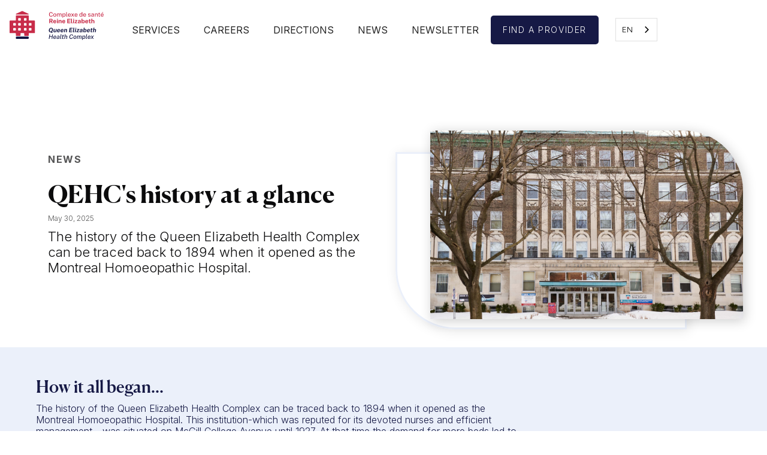

--- FILE ---
content_type: text/html
request_url: https://www.qehc.org/news/qehcs-history-at-a-glance
body_size: 8697
content:
<!DOCTYPE html><!-- Last Published: Sat Dec 06 2025 13:41:32 GMT+0000 (Coordinated Universal Time) --><html data-wf-domain="www.qehc.org" data-wf-page="64dd2b5fcc24ce6d92f2a9fb" data-wf-site="640665b6eebb136905ad87b0" data-wf-collection="64dd2b5fcc24ce6d92f2aa13" data-wf-item-slug="qehcs-history-at-a-glance"><head><meta charset="utf-8"/><title>QEHC&#x27;s history at a glance</title><meta content="The history of the Queen Elizabeth Health Complex can be traced back to 1894 when it opened as the Montreal Homoeopathic Hospital." name="description"/><meta content="QEHC&#x27;s history at a glance" property="og:title"/><meta content="The history of the Queen Elizabeth Health Complex can be traced back to 1894 when it opened as the Montreal Homoeopathic Hospital." property="og:description"/><meta content="QEHC&#x27;s history at a glance" property="twitter:title"/><meta content="The history of the Queen Elizabeth Health Complex can be traced back to 1894 when it opened as the Montreal Homoeopathic Hospital." property="twitter:description"/><meta property="og:type" content="website"/><meta content="summary_large_image" name="twitter:card"/><meta content="width=device-width, initial-scale=1" name="viewport"/><meta content="LLUYIvwNIHaCbi9K0OnJY60Agup_AE-b7Zl4XSdOY-A" name="google-site-verification"/><link href="https://cdn.prod.website-files.com/640665b6eebb136905ad87b0/css/qehc.webflow.shared.2b495a8d2.min.css" rel="stylesheet" type="text/css"/><link href="https://fonts.googleapis.com" rel="preconnect"/><link href="https://fonts.gstatic.com" rel="preconnect" crossorigin="anonymous"/><script src="https://ajax.googleapis.com/ajax/libs/webfont/1.6.26/webfont.js" type="text/javascript"></script><script type="text/javascript">WebFont.load({  google: {    families: ["Inter:200,300,regular,700"]  }});</script><script type="text/javascript">!function(o,c){var n=c.documentElement,t=" w-mod-";n.className+=t+"js",("ontouchstart"in o||o.DocumentTouch&&c instanceof DocumentTouch)&&(n.className+=t+"touch")}(window,document);</script><link href="https://cdn.prod.website-files.com/640665b6eebb136905ad87b0/642c9c142564244552f2cef7_Favicon.png" rel="shortcut icon" type="image/x-icon"/><link href="https://cdn.prod.website-files.com/640665b6eebb136905ad87b0/642c9c565eb8689b68d2e7dd_Webclip.png" rel="apple-touch-icon"/><script async="" src="https://www.googletagmanager.com/gtag/js?id=G-FW4Y8EDCJ6"></script><script type="text/javascript">window.dataLayer = window.dataLayer || [];function gtag(){dataLayer.push(arguments);}gtag('set', 'developer_id.dZGVlNj', true);gtag('js', new Date());gtag('config', 'G-FW4Y8EDCJ6');</script><!-- [Attributes by Finsweet] CMS Filter -->
<script async src="https://cdn.jsdelivr.net/npm/@finsweet/attributes-cmsfilter@1/cmsfilter.js"></script>
<!-- [Attributes by Finsweet] CMS Sort -->
<script async src="https://cdn.jsdelivr.net/npm/@finsweet/attributes-cmssort@1/cmssort.js"></script>

<style type="text/css">
 .header-dropdown-container a { color: inherit; }

</style>


<link rel="alternate" hreflang="en" href="https://www.qehc.org">
<link rel="alternate" hreflang="fr" href="https://fr.qehc.org">
<script type="text/javascript" src="https://cdn.weglot.com/weglot.min.js"></script>
<script>
    Weglot.initialize({
        api_key: 'wg_2d7962981ab47a87aefd1aa667f221645'
    });
</script>



<meta name="google-site-verification" content="LLUYIvwNIHaCbi9K0OnJY60Agup_AE-b7Zl4XSdOY-A" />
<script async src="https://app.humblytics.com/hmbl.min.js?id=1183398"></script>
<!-- Google tag (gtag.js) -->
<script async src="https://www.googletagmanager.com/gtag/js?id=G-9L0851GGP2"></script>
<script>
  window.dataLayer = window.dataLayer || [];
  function gtag(){dataLayer.push(arguments);}
  gtag('js', new Date());

  gtag('config', 'G-9L0851GGP2');
</script></head><body><div class="header-wrapper"><div class="w-dyn-list"><div role="list" class="w-dyn-items"><div role="listitem" class="w-dyn-item"><a href="#" class="announcement-banner qehc-magenta remove-underline-links w-inline-block"><div class="code-embed w-embed w-script"><script src="https://static.elfsight.com/platform/platform.js" data-use-service-core defer></script>
<div class="elfsight-app-5cf1287c-6b3e-49c7-a051-e995f4f61704" data-elfsight-app-lazy></div></div></a></div></div></div><div class="header"><div data-w-id="986cb3c9-2a79-bf5e-dc52-200570dcedb3" data-animation="default" data-collapse="small" data-duration="400" data-easing="ease" data-easing2="ease" role="banner" class="navbar w-nav"><a href="/" class="w-nav-brand"><img alt="QEHC Logo" loading="lazy" src="https://cdn.prod.website-files.com/640665b6eebb136905ad87b0/640a68d66ecc850e7093422d_QEHC%20Logo%20couleur.svg" class="logo-header"/></a><nav role="navigation" class="nav-menu w-nav-menu"><a href="#" data-w-id="986cb3c9-2a79-bf5e-dc52-200570dcedb7" class="nav-link w-nav-link">Services</a><a href="/jobs-volunteering" class="nav-link w-nav-link">Careers</a><a href="/contact" class="nav-link w-nav-link">DIRECTIONS</a><a href="/news" class="nav-link w-nav-link">News</a><a href="/subscribe-to-the-qehc-mailing-list" class="nav-link w-nav-link">Newsletter</a><a href="/directory" class="button header-button w-button">Find a provider</a></nav><div class="menu-button w-nav-button"><div class="w-icon-nav-menu"></div></div><div class="lang-switcher remove-underline-links"></div></div><div data-w-id="943a2537-6e8a-aa38-7861-79df320ab1ed" class="header-dropdown-container"><div data-w-id="1d9f6ccb-d9d4-c6b3-2fb1-e85b2d987760" class="header-dropdown-item radiology-light"><div class="header-category-animate-div"><img src="https://cdn.prod.website-files.com/640665b6eebb136905ad87b0/6413273d1c3302bef0a8a0c1_Radiology%20Icon%202.svg" loading="lazy" alt="Imaging &amp; Radiology at QEHC" class="icon-60"/><div class="heading-med radiology-text">Imaging &amp; Radiology</div></div><a data-w-id="5e6de989-384b-d187-5704-b2f253bf263d" href="/radiology" class="header-hidden-link w-inline-block"></a></div><div data-w-id="a920f74d-c1ad-9338-c81b-201ed9d1d193" class="header-dropdown-details"><div class="header-dropdown-details-wrapper radiology-gradient radiology-text"><div class="two-column-grid"><div class="header-dropdown-details-back-col"><div data-w-id="4b5d0f9a-2882-e08e-d44b-737af3c08f1d" class="icon-row cursor-link"><div class="icon-title"><img src="https://cdn.prod.website-files.com/640665b6eebb136905ad87b0/64275ac0d10132340000d475_chevron-left.svg" loading="lazy" alt="Back" class="icon-14"/></div><div class="overhead-titles">back</div></div></div><div class="header-dropdown-details-right-col-list"><a href="/radiology" class="remove-underline-links w-inline-block"><div class="heading-sm heading-thin radiology-text">Imaging &amp; Radiology</div></a><div class="header-services-list-wrapper"><div class="small-margin-right small-margin-bottom"><div class="overhead-titles muted-text small-margin-bottom">Key Clinics</div><div class="header-dropdown-service-item"><a href="/radiology" class="header-links">diagnostic imaging clinic</a></div></div><div><div class="overhead-titles muted-text small-margin-bottom">services</div><div class="w-dyn-list"><div role="list" class="w-dyn-items"><div role="listitem" class="header-dropdown-service-item w-dyn-item"><a href="/service/mammography" class="header-links w-inline-block"><div>Mammography</div></a></div><div role="listitem" class="header-dropdown-service-item w-dyn-item"><a href="/service/bone-density-scan" class="header-links w-inline-block"><div>Bone Density Scan</div></a></div><div role="listitem" class="header-dropdown-service-item w-dyn-item"><a href="/service/x-ray" class="header-links w-inline-block"><div>X-Ray</div></a></div><div role="listitem" class="header-dropdown-service-item w-dyn-item"><a href="/service/ultrasound" class="header-links w-inline-block"><div>Ultrasound</div></a></div></div></div></div></div><div class="flex-row menu-dropdown justify-right"><a href="/radiology" class="button underline heading-xs w-button">View all</a></div></div></div></div></div><div data-w-id="8291aa44-d0cf-c569-df1c-9690b547e451" class="header-dropdown-item medical-light"><div class="header-category-animate-div"><img src="https://cdn.prod.website-files.com/640665b6eebb136905ad87b0/6425ece277ca56500f06df17_Medical%20Icon%203.svg" loading="lazy" alt="Medical Care Services at QEHC" class="icon-60"/><div class="heading-med medical-text">Medical Care</div></div><a data-w-id="9399adf2-626c-2d7e-510f-1f0bd54ee7ef" href="/medical" class="header-hidden-link w-inline-block"></a></div><div data-w-id="1ce6db77-bdf7-d38f-0101-af654599e110" class="header-dropdown-details"><div class="header-dropdown-details-wrapper medical-gradient medical-text"><div class="two-column-grid"><div class="header-dropdown-details-back-col"><div data-w-id="1ce6db77-bdf7-d38f-0101-af654599e113" class="icon-row cursor-link"><div class="icon-title"><img src="https://cdn.prod.website-files.com/640665b6eebb136905ad87b0/64275ac0d10132340000d475_chevron-left.svg" loading="lazy" alt="Back" class="icon-14"/></div><div class="overhead-titles">back</div></div></div><div class="header-dropdown-details-right-col-list"><a href="/medical" class="remove-underline-links w-inline-block"><div class="heading-sm heading-thin medical-text">Medical Care</div></a><div class="header-services-list-wrapper"><div class="small-margin-bottom"><div class="overhead-titles muted-text small-margin-bottom">Key Clinics</div><div class="collection-list-wrapper w-dyn-list"><div role="list" class="collection-list w-dyn-items"><div role="listitem" class="header-dropdown-service-item w-dyn-item"><a href="/provider/diagnostic-imaging-clinic" class="header-links header-dropdown-service-item">Diagnostic Imaging Clinic</a></div><div role="listitem" class="header-dropdown-service-item w-dyn-item"><a href="/provider/medical-specialists-clinic" class="header-links header-dropdown-service-item">Medical Specialists Clinic</a></div><div role="listitem" class="header-dropdown-service-item w-dyn-item"><a href="/provider/urgent-care-clinic" class="header-links header-dropdown-service-item">Urgent Care Clinic (Super Clinic)</a></div><div role="listitem" class="header-dropdown-service-item w-dyn-item"><a href="/provider/primary-care-clinic" class="header-links header-dropdown-service-item">Primary Care Clinic</a></div><div role="listitem" class="header-dropdown-service-item w-dyn-item"><a href="/provider/family-medicine-clinic-muhc" class="header-links header-dropdown-service-item">Family Medicine Clinic (MUHC)</a></div></div></div></div><div><div class="overhead-titles muted-text small-margin-bottom">Services</div><div class="collection-list-wrapper w-dyn-list"><div role="list" class="collection-list w-dyn-items"><div role="listitem" class="header-dropdown-service-item collection-item w-dyn-item"><a href="/service/audiology" class="header-links w-inline-block"><div>Audiology</div></a></div><div role="listitem" class="header-dropdown-service-item collection-item w-dyn-item"><a href="/service/blood-tests" class="header-links w-inline-block"><div>Blood Tests</div></a></div><div role="listitem" class="header-dropdown-service-item collection-item w-dyn-item"><a href="/service/dental-care" class="header-links w-inline-block"><div>Dental Care</div></a></div><div role="listitem" class="header-dropdown-service-item collection-item w-dyn-item"><a href="/service/endocrinology" class="header-links w-inline-block"><div>Endocrinology</div></a></div><div role="listitem" class="header-dropdown-service-item collection-item w-dyn-item"><a href="/service/family-medicine" class="header-links w-inline-block"><div>Family Medicine</div></a></div><div role="listitem" class="header-dropdown-service-item collection-item w-dyn-item"><a href="/service/internal-medicine" class="header-links w-inline-block"><div>Internal Medicine</div></a></div></div></div></div><div class="collection-list-wrapper w-dyn-list"><div role="list" class="collection-list w-dyn-items"><div role="listitem" class="header-dropdown-service-item collection-item w-dyn-item"><a href="/service/laser-surgery" class="header-links w-inline-block"><div>Laser Surgery</div></a></div><div role="listitem" class="header-dropdown-service-item collection-item w-dyn-item"><a href="/service/medical-botox" class="header-links w-inline-block"><div>Medical Botox</div></a></div><div role="listitem" class="header-dropdown-service-item collection-item w-dyn-item"><a href="/service/neurology" class="header-links w-inline-block"><div>Neurology</div></a></div><div role="listitem" class="header-dropdown-service-item collection-item w-dyn-item"><a href="/service/urology" class="header-links w-inline-block"><div>Urology</div></a></div></div></div><div class="collection-list-wrapper w-dyn-list"><div class="empty-state w-dyn-empty"></div></div></div><div class="flex-row menu-dropdown justify-right"><a href="/medical" class="button underline heading-xs w-button">View all</a></div></div></div></div></div><div data-w-id="378b0873-c77b-86db-d261-5d6a4657334c" class="header-dropdown-item mental-health-light"><div class="header-category-animate-div"><img src="https://cdn.prod.website-files.com/640665b6eebb136905ad87b0/641b50771563a7f614d33d3d_Mental%20Health%20Icon%202.svg" loading="lazy" alt="Mental Health Services at QEHC" class="icon-60"/><div class="heading-med mental-health-text">Mental Health</div></div><a data-w-id="824219dc-7ec9-38c4-c61d-eddddc35da20" href="/mental-health" class="header-hidden-link w-inline-block"></a></div><div data-w-id="f13996f8-9c47-8d10-da18-7d614e107530" class="header-dropdown-details"><div class="header-dropdown-details-wrapper mental-health-gradient mental-health-text"><div class="two-column-grid"><div class="header-dropdown-details-back-col"><div data-w-id="f13996f8-9c47-8d10-da18-7d614e107533" class="icon-row cursor-link"><div class="icon-title"><img src="https://cdn.prod.website-files.com/640665b6eebb136905ad87b0/64275ac0d10132340000d475_chevron-left.svg" loading="lazy" alt="Back" class="icon-14"/></div><div class="overhead-titles">back</div></div></div><div class="header-dropdown-details-right-col-list"><a href="/mental-health" class="remove-underline-links w-inline-block"><div class="heading-sm heading-thin mental-health-text">Mental &amp; Emotional Health</div></a><div class="header-services-list-wrapper"><div class="collection-list-wrapper w-dyn-list"><div role="list" class="collection-list w-dyn-items"><div role="listitem" class="header-dropdown-service-item collection-item w-dyn-item"><a href="/service/art-therapy" class="header-links w-inline-block"><div>Art Therapy</div></a></div><div role="listitem" class="header-dropdown-service-item collection-item w-dyn-item"><a href="/service/child-psychology" class="header-links w-inline-block"><div>Child Psychology</div></a></div><div role="listitem" class="header-dropdown-service-item collection-item w-dyn-item"><a href="/service/counseling" class="header-links w-inline-block"><div>Counseling</div></a></div><div role="listitem" class="header-dropdown-service-item collection-item w-dyn-item"><a href="/service/couples-therapy" class="header-links w-inline-block"><div>Couples Therapy</div></a></div><div role="listitem" class="header-dropdown-service-item collection-item w-dyn-item"><a href="/service/divorce-family-mediation" class="header-links w-inline-block"><div>Divorce &amp; Family Mediation</div></a></div><div role="listitem" class="header-dropdown-service-item collection-item w-dyn-item"><a href="/service/drama-therapy" class="header-links w-inline-block"><div>Drama Therapy</div></a></div></div></div><div class="collection-list-wrapper w-dyn-list"><div role="list" class="collection-list w-dyn-items"><div role="listitem" class="header-dropdown-service-item collection-item w-dyn-item"><a href="/service/family-therapy" class="header-links w-inline-block"><div>Family Therapy</div></a></div><div role="listitem" class="header-dropdown-service-item collection-item w-dyn-item"><a href="/service/music-therapy" class="header-links w-inline-block"><div>Music Therapy</div></a></div><div role="listitem" class="header-dropdown-service-item collection-item w-dyn-item"><a href="/service/psychiatry" class="header-links w-inline-block"><div>Psychiatry</div></a></div><div role="listitem" class="header-dropdown-service-item collection-item w-dyn-item"><a href="/service/psychology" class="header-links w-inline-block"><div>Psychology</div></a></div><div role="listitem" class="header-dropdown-service-item collection-item w-dyn-item"><a href="/service/psychotherapy" class="header-links w-inline-block"><div>Psychotherapy</div></a></div></div></div><div class="collection-list-wrapper w-dyn-list"><div class="empty-state w-dyn-empty"></div></div></div><div class="flex-row menu-dropdown justify-right"><a href="/mental-health" class="button underline heading-xs w-button">View all</a></div></div></div></div></div><div data-w-id="278d1e61-027f-4fd5-ad30-b8532ae97b73" class="header-dropdown-item alternative-light"><div class="header-category-animate-div"><img src="https://cdn.prod.website-files.com/640665b6eebb136905ad87b0/641b4f266cc6d1760691ece8_Alternative%20Icon%202.svg" loading="lazy" alt="Alternative Therapy Services at QEHC" class="icon-60"/><div class="heading-med alternative-text">Alternative Therapy</div></div><a data-w-id="6e4ae35a-a679-d89f-741b-8f320bd6d656" href="/alternative" class="header-hidden-link w-inline-block"></a></div><div data-w-id="fb497439-285c-d816-44b5-562089f0e620" class="header-dropdown-details"><div class="header-dropdown-details-wrapper alternative-gradient alternative-text"><div class="two-column-grid"><div class="header-dropdown-details-back-col"><div data-w-id="fb497439-285c-d816-44b5-562089f0e623" class="icon-row cursor-link"><div class="icon-title"><img src="https://cdn.prod.website-files.com/640665b6eebb136905ad87b0/64275ac0d10132340000d475_chevron-left.svg" loading="lazy" alt="Back" class="icon-14"/></div><div class="overhead-titles">back</div></div></div><div class="header-dropdown-details-right-col-list"><a href="/alternative" class="remove-underline-links w-inline-block"><div class="heading-sm heading-thin alternative-text">Alternative &amp; Holistic Therapy</div></a><div class="header-services-list-wrapper"><div class="collection-list-wrapper w-dyn-list"><div role="list" class="collection-list w-dyn-items"><div role="listitem" class="header-dropdown-service-item collection-item w-dyn-item"><a href="/service/acupuncture" class="header-links w-inline-block"><div>Acupuncture</div></a></div><div role="listitem" class="header-dropdown-service-item collection-item w-dyn-item"><a href="/service/chinese-massage" class="header-links w-inline-block"><div>Chinese Massage</div></a></div><div role="listitem" class="header-dropdown-service-item collection-item w-dyn-item"><a href="/service/chiropractor" class="header-links w-inline-block"><div>Chiropractic</div></a></div><div role="listitem" class="header-dropdown-service-item collection-item w-dyn-item"><a href="/service/homeopathy" class="header-links w-inline-block"><div>Homeopathy</div></a></div><div role="listitem" class="header-dropdown-service-item collection-item w-dyn-item"><a href="/service/massotherapy" class="header-links w-inline-block"><div>Massotherapy</div></a></div><div role="listitem" class="header-dropdown-service-item collection-item w-dyn-item"><a href="/service/naturopathy" class="header-links w-inline-block"><div>Naturopathy</div></a></div></div></div><div class="collection-list-wrapper w-dyn-list"><div role="list" class="collection-list w-dyn-items"><div role="listitem" class="header-dropdown-service-item collection-item w-dyn-item"><a href="/service/osteopathy" class="header-links w-inline-block"><div>Osteopathy</div></a></div><div role="listitem" class="header-dropdown-service-item collection-item w-dyn-item"><a href="/service/reflexology" class="header-links w-inline-block"><div>Reflexology</div></a></div><div role="listitem" class="header-dropdown-service-item collection-item w-dyn-item"><a href="/service/reiki" class="header-links w-inline-block"><div>Reiki</div></a></div></div></div><div class="collection-list-wrapper w-dyn-list"><div class="empty-state w-dyn-empty"></div></div></div><div class="flex-row menu-dropdown justify-right"><a href="/alternative" class="button underline heading-xs w-button">View all</a></div></div></div></div></div><a data-w-id="8cd83509-ca74-0bda-258d-5897a287db97" href="/other-services" class="header-dropdown-item remove-underline-links w-inline-block"><div class="other-services-header-wrapper"><div class="header-category-animate-div"><img src="https://cdn.prod.website-files.com/640665b6eebb136905ad87b0/642b3e43c056206852df5ec1_Communication.svg" loading="lazy" alt="Communication" class="icon-60"/><div class="heading-med navy-text">Other Services</div></div></div></a></div><div data-w-id="787346bd-67b2-2cd5-7ead-c0d7034bf9ee" class="click-out"></div></div></div><div class="hero-section"><div class="light-container w-container"><div class="two-column-grid margin-bottom"><div class="col-50"><div class="overhead-titles muted-text">News</div><h1>QEHC&#x27;s history at a glance</h1><div class="margin-bottom"><div class="paragraph small muted-text">May 30, 2025</div></div><p class="paragraph-13">The history of the Queen Elizabeth Health Complex can be traced back to 1894 when it opened as the Montreal Homoeopathic Hospital. </p><a href="#" class="serviced-category-pill w-inline-block"><div class="service-category-pill-child"><img loading="lazy" alt="" src="" class="service-icon w-dyn-bind-empty"/><div class="overhead-titles w-dyn-bind-empty"></div></div></a></div><div class="col-50 margin-top-mobile"><div style="background-image:url(&quot;https://cdn.prod.website-files.com/640666d5079e6a2e7dfdd639/643859682fbf3b5bfdded1b6_QEHC-HAVEN-CREATIVE-SPACE-WEB-28.jpg&quot;)" class="home-page-hero-image"></div><div class="box-bottom-left"></div></div></div></div></div><div class="light-section qehc-light-blue"><div class="light-container w-container"><div class="two-column-grid"><div class="col-large"><div class="rich-text-block-2 w-richtext"><h3>How it all began...</h3><p>The history of the Queen Elizabeth Health Complex can be traced back to 1894 when it opened as the Montreal Homoeopathic Hospital. This institution-which was reputed for its devoted nurses and efficient management - was situated on McGill College Avenue until 1927. At that time the demand for more beds led to a public appeal for $ 500,000 which allowed the hospital to move to Marlowe Avenue, where the current complex is currently located.</p><h3>A medical pioneer</h3><p>This hospital was the home of many firsts. For example, in 1942, the muscle relaxant Curare was first used in clinical anaesthesia , and in 1943 the hospital pioneered the first post-operative recovery room in Canada.</p><p>By 1951, the impressive medical and surgical advances accomplished by the hospital allowed it to acquire the new name of the Queen Elizabeth Hospital of Montréal , in honor of the wife of King George VI, Queen Elizabeth, who was soon to become the Queen Mother.</p><p>In December 1961, the completely renovated building was officially opened by the Premier of Quebec, Jean Lesage . It was known as “Canada&#x27;s largest little hospital”. The renovations had taken three years to complete and completely modernized the hospital facilities.</p><h2>The new era</h2><p>In June 1995, the Queen Elizabeth Hospital (QEH) became one of the Montréal-area acute-care hospitals to be slated for closure in response to a directive from the provincial government to cut the costs of health care provision. The following year, the QEH Board of Directors, the QEH Foundation and other bodies and individuals in the community joined forces and decided to take matters into their own hands by forming the Center-West Community Health Corporation (CWCHC), which became incorporated in June 1996.</p><p>This project allowed for the continued delivery of acute care services as well as the supply of a full spectrum of services to care, share, prevent and cure.</p><p>The CWCHC became a new, not-for-profit health organization with no government funding whose purpose was to provide as many medical and health promotion services to its community as possible on the premises of the former QEH. The Queen Elizabeth Health Complex, under the management of the CWCHC, is therefore a reincarnation and a new legal form for a century-old community institution.</p><figure class="w-richtext-align-center w-richtext-figure-type-image"><div><img alt="QEHC - Queen Mother" src="https://cdn.prod.website-files.com/640666d5079e6a2e7dfdd639/642a38ea66cfe6161696adb3_history.jpeg" loading="lazy"/></div></figure><h2>Our mission and vision</h2><p>The mission of the QEHC is to provide efficient, readily accessible medical services, complementary and <a href="/alternative">alternative therapy</a>, as well as emotional and<a href="/mental-health"> mental health</a> services that will contribute to improving the health of the local community in accordance with the policies and guidelines of the Government of Quebec.</p><p>At a time when governments and medical professionals are actively searching for tangible and long-term solutions to our health care needs, the Queen Elizabeth Health Complex (QEHC) offers an innovative and efficient health care model, providing a diverse range of community health care services - all under one roof. Ensuring ready access to both medical and alternative health services, the QEHC is an attractive option to avoid the overcrowding, delays and other inconveniences so often experienced in hospitals and CLSCs around the province.QEHC) offers an innovative and efficient health care model, providing a diverse range of community health care services - all under one roof. Ensuring ready access to both medical and alternative health services, the QEHC is an attractive option to avoid the overcrowding, delays and other inconveniences so often experienced in hospitals and CLSCs around the province.</p><p>‍</p></div></div></div></div></div><div class="light-section qehc-light-blue section-before-footer"><div class="title-with-line"><div class="title-line-wrapper"><div class="overhead-titles navy-text muted-text">news</div></div><div class="line dark"></div></div><div class="light-container flex-vertical w-container"><div class="w-dyn-list"><div role="list" class="blog-list w-dyn-items"><div role="listitem" class="blog-post-card w-dyn-item"><a href="/news/unveiling-of-the-warren-allmand-waiting-room-near-the-urgent-care-clinic-at-the-qehc" class="remove-underline-links w-inline-block"><div style="background-image:url(&quot;https://cdn.prod.website-files.com/640666d5079e6a2e7dfdd639/69270d9918e3fbb21f809285_FQEHC-38.jpg&quot;)" class="provider-bg-image"></div><div class="provider-info"><div class="margin-bottom"><div class="paragraph small muted-text">December 6, 2025</div></div><div class="small-margin-bottom"><div class="heading-sm navy-text">Unveiling of the Warren Allmand Waiting Room Near the Urgent Care Clinic at the QEHC</div></div><div class="paragraph small">The QEHC and the QEHC Foundation are proud to announce the official unveiling of the Warren Allmand Waiting Room, a newly revitalized space located near the Urgent Care Clinic. The ceremony took place on Monday, November 24, at the QEHC</div></div></a><div class="provider-card-button-wrapper"><a href="/news/unveiling-of-the-warren-allmand-waiting-room-near-the-urgent-care-clinic-at-the-qehc" class="button small underline w-button">Read more</a></div></div><div role="listitem" class="blog-post-card w-dyn-item"><a href="/news/mammography-prep-tips-how-to-feel-calm-and-ready" class="remove-underline-links w-inline-block"><div style="background-image:url(&quot;https://cdn.prod.website-files.com/640666d5079e6a2e7dfdd639/643858bd70801ef8d29506b8_QEHC-HAVEN-CREATIVE-SPACE-WEB-4.jpg&quot;)" class="provider-bg-image"></div><div class="provider-info"><div class="margin-bottom"><div class="paragraph small muted-text">October 21, 2025</div></div><div class="small-margin-bottom"><div class="heading-sm navy-text">Mammography Prep Tips: How to Feel Calm and Ready</div></div><div class="paragraph small">Mammograms are an important part of breast health, helping to detect any changes early and giving you peace of mind. It’s normal to feel a bit anxious before your appointment. Knowing what to expect and how to prepare can make the process smoother and less stressful. Here are some helpful tips to feel calm, confident, and ready for your mammogram.</div></div></a><div class="provider-card-button-wrapper"><a href="/news/mammography-prep-tips-how-to-feel-calm-and-ready" class="button small underline w-button">Read more</a></div></div><div role="listitem" class="blog-post-card w-dyn-item"><a href="/news/the-qehc-supports-groundbreaking-genomic-pap-test-research-to-detect-ovarian-cancer-early" class="remove-underline-links w-inline-block"><div style="background-image:url(&quot;https://cdn.prod.website-files.com/640666d5079e6a2e7dfdd639/681c922193dc0066c3028022_Research-Team-QEHC.jpg&quot;)" class="provider-bg-image"></div><div class="provider-info"><div class="margin-bottom"><div class="paragraph small muted-text">May 8, 2025</div></div><div class="small-margin-bottom"><div class="heading-sm navy-text">The QEHC Supports Groundbreaking Genomic Pap Test Research to Detect Ovarian Cancer Early</div></div><div class="paragraph small">The Queen Elizabeth Health Complex (QEHC) is proud to have played an active role in the DOvEEgene Program, a pioneering research initiative focused on early detection of ovarian and endometrial cancers through advanced genomic screening.</div></div></a><div class="provider-card-button-wrapper"><a href="/news/the-qehc-supports-groundbreaking-genomic-pap-test-research-to-detect-ovarian-cancer-early" class="button small underline w-button">Read more</a></div></div></div></div><div class="center"><a href="/news" class="button underline w-button">See all QEHC News</a></div></div></div><div class="footer-section"><div class="footer-container w-container"><div class="footer-column"><a href="/" class="w-inline-block"><img src="https://cdn.prod.website-files.com/640665b6eebb136905ad87b0/640a68d66ecc850e7093422d_QEHC%20Logo%20couleur.svg" loading="lazy" alt="QEHC Logo"/></a></div><div class="footer-column"><div class="overhead-titles">About</div><div class="footer-col-content-block"><a href="/about" class="footer-link">About Us</a><a href="/space-rental" class="footer-link">Space Rental</a><a href="/jobs-volunteering" class="footer-link">Jobs &amp; Volunteering</a><a href="/news" class="footer-link">News</a><a href="https://www.qehcfoundation.org/" target="_blank" class="footer-link">Donate</a><a href="https://www.qehc.org/privacy-policy" class="footer-link">Privacy Policy</a><a href="/governance-policies" class="footer-link">Governance Policies</a></div></div><div class="footer-column"><div class="overhead-titles">contact</div><div class="footer-col-content-block"><p>2100, Marlowe Avenue<br/>Montréal, Québec <br/>H4A 3L5</p><a href="/contact" class="footer-link">Directions</a><a href="/directory" class="footer-link">Contact your Health Provider</a><a href="/building-administration" class="footer-link">Building Administration</a><a href="/forms" class="footer-link">Digital Radiology Requisition Forms</a></div></div><div class="footer-column"><div class="heading-sm"><a href="/subscribe-to-the-qehc-mailing-list">Sign up for our newsletter</a></div><div class="flex-row social-icons"><a href="https://www.facebook.com/CSREQEHC/" target="_blank" class="w-inline-block"><img src="https://cdn.prod.website-files.com/640665b6eebb136905ad87b0/643817a090456a4de399164c_facebook.svg" loading="lazy" alt="Facebook" class="small-margin-right"/></a><a href="https://www.facebook.com/CSREQEHC/" target="_blank" class="w-inline-block"><img src="https://cdn.prod.website-files.com/640665b6eebb136905ad87b0/643817a0ae1a273f98b998ff_linkedin.svg" loading="lazy" alt="LinkedIn"/></a></div></div></div><div class="flex-row center-on-mobile"><div class="footer-small-text"><div class="paragraph small">Copyright Queen Elizabeth Health Complex 2025</div></div><div class="footer-small-text"><div class="paragraph small">Website design by <a href="https://dreagideon.com" target="_blank">Drea Gideon</a></div></div><div class="footer-small-text"><div class="paragraph small">Photography by <a href="https://www.havencreative.space/" target="_blank">HAVEN Creative Space</a></div></div></div></div><script src="https://d3e54v103j8qbb.cloudfront.net/js/jquery-3.5.1.min.dc5e7f18c8.js?site=640665b6eebb136905ad87b0" type="text/javascript" integrity="sha256-9/aliU8dGd2tb6OSsuzixeV4y/faTqgFtohetphbbj0=" crossorigin="anonymous"></script><script src="https://cdn.prod.website-files.com/640665b6eebb136905ad87b0/js/webflow.schunk.36b8fb49256177c8.js" type="text/javascript"></script><script src="https://cdn.prod.website-files.com/640665b6eebb136905ad87b0/js/webflow.schunk.0310e181950e33bf.js" type="text/javascript"></script><script src="https://cdn.prod.website-files.com/640665b6eebb136905ad87b0/js/webflow.b1a2f4a7.e4d2c1877ee763b9.js" type="text/javascript"></script><script type='text/javascript' src='//s3.amazonaws.com/downloads.mailchimp.com/js/mc-validate.js'></script><script type='text/javascript'>(function($) {window.fnames = new Array(); window.ftypes = new Array();fnames[0]='EMAIL';ftypes[0]='email';fnames[1]='FNAME';ftypes[1]='text';fnames[2]='LNAME';ftypes[2]='text';}(jQuery));var $mcj = jQuery.noConflict(true);</script>

<script src="https://cdn.jsdelivr.net/gh/Flowappz/cookie-consent-cdn@v1.1.15/cookie-consent.js"></script>

<script>
  document.addEventListener("wgReady", function () {
    const currentLang = Weglot.getCurrentLang();
    if (currentLang === 'fr') {
      document.querySelectorAll('.lang-sensitive-pdf').forEach(link => {
        const frHref = link.getAttribute('data-lang-fr');
        if (frHref) {
          link.setAttribute('href', frHref);
        }
      });
    }
  });
</script>

</body></html>

--- FILE ---
content_type: text/css
request_url: https://cdn.prod.website-files.com/640665b6eebb136905ad87b0/css/qehc.webflow.shared.2b495a8d2.min.css
body_size: 16948
content:
html{-webkit-text-size-adjust:100%;-ms-text-size-adjust:100%;font-family:sans-serif}body{margin:0}article,aside,details,figcaption,figure,footer,header,hgroup,main,menu,nav,section,summary{display:block}audio,canvas,progress,video{vertical-align:baseline;display:inline-block}audio:not([controls]){height:0;display:none}[hidden],template{display:none}a{background-color:#0000}a:active,a:hover{outline:0}abbr[title]{border-bottom:1px dotted}b,strong{font-weight:700}dfn{font-style:italic}h1{margin:.67em 0;font-size:2em}mark{color:#000;background:#ff0}small{font-size:80%}sub,sup{vertical-align:baseline;font-size:75%;line-height:0;position:relative}sup{top:-.5em}sub{bottom:-.25em}img{border:0}svg:not(:root){overflow:hidden}hr{box-sizing:content-box;height:0}pre{overflow:auto}code,kbd,pre,samp{font-family:monospace;font-size:1em}button,input,optgroup,select,textarea{color:inherit;font:inherit;margin:0}button{overflow:visible}button,select{text-transform:none}button,html input[type=button],input[type=reset]{-webkit-appearance:button;cursor:pointer}button[disabled],html input[disabled]{cursor:default}button::-moz-focus-inner,input::-moz-focus-inner{border:0;padding:0}input{line-height:normal}input[type=checkbox],input[type=radio]{box-sizing:border-box;padding:0}input[type=number]::-webkit-inner-spin-button,input[type=number]::-webkit-outer-spin-button{height:auto}input[type=search]{-webkit-appearance:none}input[type=search]::-webkit-search-cancel-button,input[type=search]::-webkit-search-decoration{-webkit-appearance:none}legend{border:0;padding:0}textarea{overflow:auto}optgroup{font-weight:700}table{border-collapse:collapse;border-spacing:0}td,th{padding:0}@font-face{font-family:webflow-icons;src:url([data-uri])format("truetype");font-weight:400;font-style:normal}[class^=w-icon-],[class*=\ w-icon-]{speak:none;font-variant:normal;text-transform:none;-webkit-font-smoothing:antialiased;-moz-osx-font-smoothing:grayscale;font-style:normal;font-weight:400;line-height:1;font-family:webflow-icons!important}.w-icon-slider-right:before{content:""}.w-icon-slider-left:before{content:""}.w-icon-nav-menu:before{content:""}.w-icon-arrow-down:before,.w-icon-dropdown-toggle:before{content:""}.w-icon-file-upload-remove:before{content:""}.w-icon-file-upload-icon:before{content:""}*{box-sizing:border-box}html{height:100%}body{color:#333;background-color:#fff;min-height:100%;margin:0;font-family:Arial,sans-serif;font-size:14px;line-height:20px}img{vertical-align:middle;max-width:100%;display:inline-block}html.w-mod-touch *{background-attachment:scroll!important}.w-block{display:block}.w-inline-block{max-width:100%;display:inline-block}.w-clearfix:before,.w-clearfix:after{content:" ";grid-area:1/1/2/2;display:table}.w-clearfix:after{clear:both}.w-hidden{display:none}.w-button{color:#fff;line-height:inherit;cursor:pointer;background-color:#3898ec;border:0;border-radius:0;padding:9px 15px;text-decoration:none;display:inline-block}input.w-button{-webkit-appearance:button}html[data-w-dynpage] [data-w-cloak]{color:#0000!important}.w-code-block{margin:unset}pre.w-code-block code{all:inherit}.w-optimization{display:contents}.w-webflow-badge,.w-webflow-badge>img{box-sizing:unset;width:unset;height:unset;max-height:unset;max-width:unset;min-height:unset;min-width:unset;margin:unset;padding:unset;float:unset;clear:unset;border:unset;border-radius:unset;background:unset;background-image:unset;background-position:unset;background-size:unset;background-repeat:unset;background-origin:unset;background-clip:unset;background-attachment:unset;background-color:unset;box-shadow:unset;transform:unset;direction:unset;font-family:unset;font-weight:unset;color:unset;font-size:unset;line-height:unset;font-style:unset;font-variant:unset;text-align:unset;letter-spacing:unset;-webkit-text-decoration:unset;text-decoration:unset;text-indent:unset;text-transform:unset;list-style-type:unset;text-shadow:unset;vertical-align:unset;cursor:unset;white-space:unset;word-break:unset;word-spacing:unset;word-wrap:unset;transition:unset}.w-webflow-badge{white-space:nowrap;cursor:pointer;box-shadow:0 0 0 1px #0000001a,0 1px 3px #0000001a;visibility:visible!important;opacity:1!important;z-index:2147483647!important;color:#aaadb0!important;overflow:unset!important;background-color:#fff!important;border-radius:3px!important;width:auto!important;height:auto!important;margin:0!important;padding:6px!important;font-size:12px!important;line-height:14px!important;text-decoration:none!important;display:inline-block!important;position:fixed!important;inset:auto 12px 12px auto!important;transform:none!important}.w-webflow-badge>img{position:unset;visibility:unset!important;opacity:1!important;vertical-align:middle!important;display:inline-block!important}h1,h2,h3,h4,h5,h6{margin-bottom:10px;font-weight:700}h1{margin-top:20px;font-size:38px;line-height:44px}h2{margin-top:20px;font-size:32px;line-height:36px}h3{margin-top:20px;font-size:24px;line-height:30px}h4{margin-top:10px;font-size:18px;line-height:24px}h5{margin-top:10px;font-size:14px;line-height:20px}h6{margin-top:10px;font-size:12px;line-height:18px}p{margin-top:0;margin-bottom:10px}blockquote{border-left:5px solid #e2e2e2;margin:0 0 10px;padding:10px 20px;font-size:18px;line-height:22px}figure{margin:0 0 10px}figcaption{text-align:center;margin-top:5px}ul,ol{margin-top:0;margin-bottom:10px;padding-left:40px}.w-list-unstyled{padding-left:0;list-style:none}.w-embed:before,.w-embed:after{content:" ";grid-area:1/1/2/2;display:table}.w-embed:after{clear:both}.w-video{width:100%;padding:0;position:relative}.w-video iframe,.w-video object,.w-video embed{border:none;width:100%;height:100%;position:absolute;top:0;left:0}fieldset{border:0;margin:0;padding:0}button,[type=button],[type=reset]{cursor:pointer;-webkit-appearance:button;border:0}.w-form{margin:0 0 15px}.w-form-done{text-align:center;background-color:#ddd;padding:20px;display:none}.w-form-fail{background-color:#ffdede;margin-top:10px;padding:10px;display:none}label{margin-bottom:5px;font-weight:700;display:block}.w-input,.w-select{color:#333;vertical-align:middle;background-color:#fff;border:1px solid #ccc;width:100%;height:38px;margin-bottom:10px;padding:8px 12px;font-size:14px;line-height:1.42857;display:block}.w-input::placeholder,.w-select::placeholder{color:#999}.w-input:focus,.w-select:focus{border-color:#3898ec;outline:0}.w-input[disabled],.w-select[disabled],.w-input[readonly],.w-select[readonly],fieldset[disabled] .w-input,fieldset[disabled] .w-select{cursor:not-allowed}.w-input[disabled]:not(.w-input-disabled),.w-select[disabled]:not(.w-input-disabled),.w-input[readonly],.w-select[readonly],fieldset[disabled]:not(.w-input-disabled) .w-input,fieldset[disabled]:not(.w-input-disabled) .w-select{background-color:#eee}textarea.w-input,textarea.w-select{height:auto}.w-select{background-color:#f3f3f3}.w-select[multiple]{height:auto}.w-form-label{cursor:pointer;margin-bottom:0;font-weight:400;display:inline-block}.w-radio{margin-bottom:5px;padding-left:20px;display:block}.w-radio:before,.w-radio:after{content:" ";grid-area:1/1/2/2;display:table}.w-radio:after{clear:both}.w-radio-input{float:left;margin:3px 0 0 -20px;line-height:normal}.w-file-upload{margin-bottom:10px;display:block}.w-file-upload-input{opacity:0;z-index:-100;width:.1px;height:.1px;position:absolute;overflow:hidden}.w-file-upload-default,.w-file-upload-uploading,.w-file-upload-success{color:#333;display:inline-block}.w-file-upload-error{margin-top:10px;display:block}.w-file-upload-default.w-hidden,.w-file-upload-uploading.w-hidden,.w-file-upload-error.w-hidden,.w-file-upload-success.w-hidden{display:none}.w-file-upload-uploading-btn{cursor:pointer;background-color:#fafafa;border:1px solid #ccc;margin:0;padding:8px 12px;font-size:14px;font-weight:400;display:flex}.w-file-upload-file{background-color:#fafafa;border:1px solid #ccc;flex-grow:1;justify-content:space-between;margin:0;padding:8px 9px 8px 11px;display:flex}.w-file-upload-file-name{font-size:14px;font-weight:400;display:block}.w-file-remove-link{cursor:pointer;width:auto;height:auto;margin-top:3px;margin-left:10px;padding:3px;display:block}.w-icon-file-upload-remove{margin:auto;font-size:10px}.w-file-upload-error-msg{color:#ea384c;padding:2px 0;display:inline-block}.w-file-upload-info{padding:0 12px;line-height:38px;display:inline-block}.w-file-upload-label{cursor:pointer;background-color:#fafafa;border:1px solid #ccc;margin:0;padding:8px 12px;font-size:14px;font-weight:400;display:inline-block}.w-icon-file-upload-icon,.w-icon-file-upload-uploading{width:20px;margin-right:8px;display:inline-block}.w-icon-file-upload-uploading{height:20px}.w-container{max-width:940px;margin-left:auto;margin-right:auto}.w-container:before,.w-container:after{content:" ";grid-area:1/1/2/2;display:table}.w-container:after{clear:both}.w-container .w-row{margin-left:-10px;margin-right:-10px}.w-row:before,.w-row:after{content:" ";grid-area:1/1/2/2;display:table}.w-row:after{clear:both}.w-row .w-row{margin-left:0;margin-right:0}.w-col{float:left;width:100%;min-height:1px;padding-left:10px;padding-right:10px;position:relative}.w-col .w-col{padding-left:0;padding-right:0}.w-col-1{width:8.33333%}.w-col-2{width:16.6667%}.w-col-3{width:25%}.w-col-4{width:33.3333%}.w-col-5{width:41.6667%}.w-col-6{width:50%}.w-col-7{width:58.3333%}.w-col-8{width:66.6667%}.w-col-9{width:75%}.w-col-10{width:83.3333%}.w-col-11{width:91.6667%}.w-col-12{width:100%}.w-hidden-main{display:none!important}@media screen and (max-width:991px){.w-container{max-width:728px}.w-hidden-main{display:inherit!important}.w-hidden-medium{display:none!important}.w-col-medium-1{width:8.33333%}.w-col-medium-2{width:16.6667%}.w-col-medium-3{width:25%}.w-col-medium-4{width:33.3333%}.w-col-medium-5{width:41.6667%}.w-col-medium-6{width:50%}.w-col-medium-7{width:58.3333%}.w-col-medium-8{width:66.6667%}.w-col-medium-9{width:75%}.w-col-medium-10{width:83.3333%}.w-col-medium-11{width:91.6667%}.w-col-medium-12{width:100%}.w-col-stack{width:100%;left:auto;right:auto}}@media screen and (max-width:767px){.w-hidden-main,.w-hidden-medium{display:inherit!important}.w-hidden-small{display:none!important}.w-row,.w-container .w-row{margin-left:0;margin-right:0}.w-col{width:100%;left:auto;right:auto}.w-col-small-1{width:8.33333%}.w-col-small-2{width:16.6667%}.w-col-small-3{width:25%}.w-col-small-4{width:33.3333%}.w-col-small-5{width:41.6667%}.w-col-small-6{width:50%}.w-col-small-7{width:58.3333%}.w-col-small-8{width:66.6667%}.w-col-small-9{width:75%}.w-col-small-10{width:83.3333%}.w-col-small-11{width:91.6667%}.w-col-small-12{width:100%}}@media screen and (max-width:479px){.w-container{max-width:none}.w-hidden-main,.w-hidden-medium,.w-hidden-small{display:inherit!important}.w-hidden-tiny{display:none!important}.w-col{width:100%}.w-col-tiny-1{width:8.33333%}.w-col-tiny-2{width:16.6667%}.w-col-tiny-3{width:25%}.w-col-tiny-4{width:33.3333%}.w-col-tiny-5{width:41.6667%}.w-col-tiny-6{width:50%}.w-col-tiny-7{width:58.3333%}.w-col-tiny-8{width:66.6667%}.w-col-tiny-9{width:75%}.w-col-tiny-10{width:83.3333%}.w-col-tiny-11{width:91.6667%}.w-col-tiny-12{width:100%}}.w-widget{position:relative}.w-widget-map{width:100%;height:400px}.w-widget-map label{width:auto;display:inline}.w-widget-map img{max-width:inherit}.w-widget-map .gm-style-iw{text-align:center}.w-widget-map .gm-style-iw>button{display:none!important}.w-widget-twitter{overflow:hidden}.w-widget-twitter-count-shim{vertical-align:top;text-align:center;background:#fff;border:1px solid #758696;border-radius:3px;width:28px;height:20px;display:inline-block;position:relative}.w-widget-twitter-count-shim *{pointer-events:none;-webkit-user-select:none;user-select:none}.w-widget-twitter-count-shim .w-widget-twitter-count-inner{text-align:center;color:#999;font-family:serif;font-size:15px;line-height:12px;position:relative}.w-widget-twitter-count-shim .w-widget-twitter-count-clear{display:block;position:relative}.w-widget-twitter-count-shim.w--large{width:36px;height:28px}.w-widget-twitter-count-shim.w--large .w-widget-twitter-count-inner{font-size:18px;line-height:18px}.w-widget-twitter-count-shim:not(.w--vertical){margin-left:5px;margin-right:8px}.w-widget-twitter-count-shim:not(.w--vertical).w--large{margin-left:6px}.w-widget-twitter-count-shim:not(.w--vertical):before,.w-widget-twitter-count-shim:not(.w--vertical):after{content:" ";pointer-events:none;border:solid #0000;width:0;height:0;position:absolute;top:50%;left:0}.w-widget-twitter-count-shim:not(.w--vertical):before{border-width:4px;border-color:#75869600 #5d6c7b #75869600 #75869600;margin-top:-4px;margin-left:-9px}.w-widget-twitter-count-shim:not(.w--vertical).w--large:before{border-width:5px;margin-top:-5px;margin-left:-10px}.w-widget-twitter-count-shim:not(.w--vertical):after{border-width:4px;border-color:#fff0 #fff #fff0 #fff0;margin-top:-4px;margin-left:-8px}.w-widget-twitter-count-shim:not(.w--vertical).w--large:after{border-width:5px;margin-top:-5px;margin-left:-9px}.w-widget-twitter-count-shim.w--vertical{width:61px;height:33px;margin-bottom:8px}.w-widget-twitter-count-shim.w--vertical:before,.w-widget-twitter-count-shim.w--vertical:after{content:" ";pointer-events:none;border:solid #0000;width:0;height:0;position:absolute;top:100%;left:50%}.w-widget-twitter-count-shim.w--vertical:before{border-width:5px;border-color:#5d6c7b #75869600 #75869600;margin-left:-5px}.w-widget-twitter-count-shim.w--vertical:after{border-width:4px;border-color:#fff #fff0 #fff0;margin-left:-4px}.w-widget-twitter-count-shim.w--vertical .w-widget-twitter-count-inner{font-size:18px;line-height:22px}.w-widget-twitter-count-shim.w--vertical.w--large{width:76px}.w-background-video{color:#fff;height:500px;position:relative;overflow:hidden}.w-background-video>video{object-fit:cover;z-index:-100;background-position:50%;background-size:cover;width:100%;height:100%;margin:auto;position:absolute;inset:-100%}.w-background-video>video::-webkit-media-controls-start-playback-button{-webkit-appearance:none;display:none!important}.w-background-video--control{background-color:#0000;padding:0;position:absolute;bottom:1em;right:1em}.w-background-video--control>[hidden]{display:none!important}.w-slider{text-align:center;clear:both;-webkit-tap-highlight-color:#0000;tap-highlight-color:#0000;background:#ddd;height:300px;position:relative}.w-slider-mask{z-index:1;white-space:nowrap;height:100%;display:block;position:relative;left:0;right:0;overflow:hidden}.w-slide{vertical-align:top;white-space:normal;text-align:left;width:100%;height:100%;display:inline-block;position:relative}.w-slider-nav{z-index:2;text-align:center;-webkit-tap-highlight-color:#0000;tap-highlight-color:#0000;height:40px;margin:auto;padding-top:10px;position:absolute;inset:auto 0 0}.w-slider-nav.w-round>div{border-radius:100%}.w-slider-nav.w-num>div{font-size:inherit;line-height:inherit;width:auto;height:auto;padding:.2em .5em}.w-slider-nav.w-shadow>div{box-shadow:0 0 3px #3336}.w-slider-nav-invert{color:#fff}.w-slider-nav-invert>div{background-color:#2226}.w-slider-nav-invert>div.w-active{background-color:#222}.w-slider-dot{cursor:pointer;background-color:#fff6;width:1em;height:1em;margin:0 3px .5em;transition:background-color .1s,color .1s;display:inline-block;position:relative}.w-slider-dot.w-active{background-color:#fff}.w-slider-dot:focus{outline:none;box-shadow:0 0 0 2px #fff}.w-slider-dot:focus.w-active{box-shadow:none}.w-slider-arrow-left,.w-slider-arrow-right{cursor:pointer;color:#fff;-webkit-tap-highlight-color:#0000;tap-highlight-color:#0000;-webkit-user-select:none;user-select:none;width:80px;margin:auto;font-size:40px;position:absolute;inset:0;overflow:hidden}.w-slider-arrow-left [class^=w-icon-],.w-slider-arrow-right [class^=w-icon-],.w-slider-arrow-left [class*=\ w-icon-],.w-slider-arrow-right [class*=\ w-icon-]{position:absolute}.w-slider-arrow-left:focus,.w-slider-arrow-right:focus{outline:0}.w-slider-arrow-left{z-index:3;right:auto}.w-slider-arrow-right{z-index:4;left:auto}.w-icon-slider-left,.w-icon-slider-right{width:1em;height:1em;margin:auto;inset:0}.w-slider-aria-label{clip:rect(0 0 0 0);border:0;width:1px;height:1px;margin:-1px;padding:0;position:absolute;overflow:hidden}.w-slider-force-show{display:block!important}.w-dropdown{text-align:left;z-index:900;margin-left:auto;margin-right:auto;display:inline-block;position:relative}.w-dropdown-btn,.w-dropdown-toggle,.w-dropdown-link{vertical-align:top;color:#222;text-align:left;white-space:nowrap;margin-left:auto;margin-right:auto;padding:20px;text-decoration:none;position:relative}.w-dropdown-toggle{-webkit-user-select:none;user-select:none;cursor:pointer;padding-right:40px;display:inline-block}.w-dropdown-toggle:focus{outline:0}.w-icon-dropdown-toggle{width:1em;height:1em;margin:auto 20px auto auto;position:absolute;top:0;bottom:0;right:0}.w-dropdown-list{background:#ddd;min-width:100%;display:none;position:absolute}.w-dropdown-list.w--open{display:block}.w-dropdown-link{color:#222;padding:10px 20px;display:block}.w-dropdown-link.w--current{color:#0082f3}.w-dropdown-link:focus{outline:0}@media screen and (max-width:767px){.w-nav-brand{padding-left:10px}}.w-lightbox-backdrop{cursor:auto;letter-spacing:normal;text-indent:0;text-shadow:none;text-transform:none;visibility:visible;white-space:normal;word-break:normal;word-spacing:normal;word-wrap:normal;color:#fff;text-align:center;z-index:2000;opacity:0;-webkit-user-select:none;-moz-user-select:none;-webkit-tap-highlight-color:transparent;background:#000000e6;outline:0;font-family:Helvetica Neue,Helvetica,Ubuntu,Segoe UI,Verdana,sans-serif;font-size:17px;font-style:normal;font-weight:300;line-height:1.2;list-style:disc;position:fixed;inset:0;-webkit-transform:translate(0)}.w-lightbox-backdrop,.w-lightbox-container{-webkit-overflow-scrolling:touch;height:100%;overflow:auto}.w-lightbox-content{height:100vh;position:relative;overflow:hidden}.w-lightbox-view{opacity:0;width:100vw;height:100vh;position:absolute}.w-lightbox-view:before{content:"";height:100vh}.w-lightbox-group,.w-lightbox-group .w-lightbox-view,.w-lightbox-group .w-lightbox-view:before{height:86vh}.w-lightbox-frame,.w-lightbox-view:before{vertical-align:middle;display:inline-block}.w-lightbox-figure{margin:0;position:relative}.w-lightbox-group .w-lightbox-figure{cursor:pointer}.w-lightbox-img{width:auto;max-width:none;height:auto}.w-lightbox-image{float:none;max-width:100vw;max-height:100vh;display:block}.w-lightbox-group .w-lightbox-image{max-height:86vh}.w-lightbox-caption{text-align:left;text-overflow:ellipsis;white-space:nowrap;background:#0006;padding:.5em 1em;position:absolute;bottom:0;left:0;right:0;overflow:hidden}.w-lightbox-embed{width:100%;height:100%;position:absolute;inset:0}.w-lightbox-control{cursor:pointer;background-position:50%;background-repeat:no-repeat;background-size:24px;width:4em;transition:all .3s;position:absolute;top:0}.w-lightbox-left{background-image:url([data-uri]);display:none;bottom:0;left:0}.w-lightbox-right{background-image:url([data-uri]);display:none;bottom:0;right:0}.w-lightbox-close{background-image:url([data-uri]);background-size:18px;height:2.6em;right:0}.w-lightbox-strip{white-space:nowrap;padding:0 1vh;line-height:0;position:absolute;bottom:0;left:0;right:0;overflow:auto hidden}.w-lightbox-item{box-sizing:content-box;cursor:pointer;width:10vh;padding:2vh 1vh;display:inline-block;-webkit-transform:translate(0,0)}.w-lightbox-active{opacity:.3}.w-lightbox-thumbnail{background:#222;height:10vh;position:relative;overflow:hidden}.w-lightbox-thumbnail-image{position:absolute;top:0;left:0}.w-lightbox-thumbnail .w-lightbox-tall{width:100%;top:50%;transform:translateY(-50%)}.w-lightbox-thumbnail .w-lightbox-wide{height:100%;left:50%;transform:translate(-50%)}.w-lightbox-spinner{box-sizing:border-box;border:5px solid #0006;border-radius:50%;width:40px;height:40px;margin-top:-20px;margin-left:-20px;animation:.8s linear infinite spin;position:absolute;top:50%;left:50%}.w-lightbox-spinner:after{content:"";border:3px solid #0000;border-bottom-color:#fff;border-radius:50%;position:absolute;inset:-4px}.w-lightbox-hide{display:none}.w-lightbox-noscroll{overflow:hidden}@media (min-width:768px){.w-lightbox-content{height:96vh;margin-top:2vh}.w-lightbox-view,.w-lightbox-view:before{height:96vh}.w-lightbox-group,.w-lightbox-group .w-lightbox-view,.w-lightbox-group .w-lightbox-view:before{height:84vh}.w-lightbox-image{max-width:96vw;max-height:96vh}.w-lightbox-group .w-lightbox-image{max-width:82.3vw;max-height:84vh}.w-lightbox-left,.w-lightbox-right{opacity:.5;display:block}.w-lightbox-close{opacity:.8}.w-lightbox-control:hover{opacity:1}}.w-lightbox-inactive,.w-lightbox-inactive:hover{opacity:0}.w-richtext:before,.w-richtext:after{content:" ";grid-area:1/1/2/2;display:table}.w-richtext:after{clear:both}.w-richtext[contenteditable=true]:before,.w-richtext[contenteditable=true]:after{white-space:initial}.w-richtext ol,.w-richtext ul{overflow:hidden}.w-richtext .w-richtext-figure-selected.w-richtext-figure-type-video div:after,.w-richtext .w-richtext-figure-selected[data-rt-type=video] div:after,.w-richtext .w-richtext-figure-selected.w-richtext-figure-type-image div,.w-richtext .w-richtext-figure-selected[data-rt-type=image] div{outline:2px solid #2895f7}.w-richtext figure.w-richtext-figure-type-video>div:after,.w-richtext figure[data-rt-type=video]>div:after{content:"";display:none;position:absolute;inset:0}.w-richtext figure{max-width:60%;position:relative}.w-richtext figure>div:before{cursor:default!important}.w-richtext figure img{width:100%}.w-richtext figure figcaption.w-richtext-figcaption-placeholder{opacity:.6}.w-richtext figure div{color:#0000;font-size:0}.w-richtext figure.w-richtext-figure-type-image,.w-richtext figure[data-rt-type=image]{display:table}.w-richtext figure.w-richtext-figure-type-image>div,.w-richtext figure[data-rt-type=image]>div{display:inline-block}.w-richtext figure.w-richtext-figure-type-image>figcaption,.w-richtext figure[data-rt-type=image]>figcaption{caption-side:bottom;display:table-caption}.w-richtext figure.w-richtext-figure-type-video,.w-richtext figure[data-rt-type=video]{width:60%;height:0}.w-richtext figure.w-richtext-figure-type-video iframe,.w-richtext figure[data-rt-type=video] iframe{width:100%;height:100%;position:absolute;top:0;left:0}.w-richtext figure.w-richtext-figure-type-video>div,.w-richtext figure[data-rt-type=video]>div{width:100%}.w-richtext figure.w-richtext-align-center{clear:both;margin-left:auto;margin-right:auto}.w-richtext figure.w-richtext-align-center.w-richtext-figure-type-image>div,.w-richtext figure.w-richtext-align-center[data-rt-type=image]>div{max-width:100%}.w-richtext figure.w-richtext-align-normal{clear:both}.w-richtext figure.w-richtext-align-fullwidth{text-align:center;clear:both;width:100%;max-width:100%;margin-left:auto;margin-right:auto;display:block}.w-richtext figure.w-richtext-align-fullwidth>div{padding-bottom:inherit;display:inline-block}.w-richtext figure.w-richtext-align-fullwidth>figcaption{display:block}.w-richtext figure.w-richtext-align-floatleft{float:left;clear:none;margin-right:15px}.w-richtext figure.w-richtext-align-floatright{float:right;clear:none;margin-left:15px}.w-nav{z-index:1000;background:#ddd;position:relative}.w-nav:before,.w-nav:after{content:" ";grid-area:1/1/2/2;display:table}.w-nav:after{clear:both}.w-nav-brand{float:left;color:#333;text-decoration:none;position:relative}.w-nav-link{vertical-align:top;color:#222;text-align:left;margin-left:auto;margin-right:auto;padding:20px;text-decoration:none;display:inline-block;position:relative}.w-nav-link.w--current{color:#0082f3}.w-nav-menu{float:right;position:relative}[data-nav-menu-open]{text-align:center;background:#c8c8c8;min-width:200px;position:absolute;top:100%;left:0;right:0;overflow:visible;display:block!important}.w--nav-link-open{display:block;position:relative}.w-nav-overlay{width:100%;display:none;position:absolute;top:100%;left:0;right:0;overflow:hidden}.w-nav-overlay [data-nav-menu-open]{top:0}.w-nav[data-animation=over-left] .w-nav-overlay{width:auto}.w-nav[data-animation=over-left] .w-nav-overlay,.w-nav[data-animation=over-left] [data-nav-menu-open]{z-index:1;top:0;right:auto}.w-nav[data-animation=over-right] .w-nav-overlay{width:auto}.w-nav[data-animation=over-right] .w-nav-overlay,.w-nav[data-animation=over-right] [data-nav-menu-open]{z-index:1;top:0;left:auto}.w-nav-button{float:right;cursor:pointer;-webkit-tap-highlight-color:#0000;tap-highlight-color:#0000;-webkit-user-select:none;user-select:none;padding:18px;font-size:24px;display:none;position:relative}.w-nav-button:focus{outline:0}.w-nav-button.w--open{color:#fff;background-color:#c8c8c8}.w-nav[data-collapse=all] .w-nav-menu{display:none}.w-nav[data-collapse=all] .w-nav-button,.w--nav-dropdown-open,.w--nav-dropdown-toggle-open{display:block}.w--nav-dropdown-list-open{position:static}@media screen and (max-width:991px){.w-nav[data-collapse=medium] .w-nav-menu{display:none}.w-nav[data-collapse=medium] .w-nav-button{display:block}}@media screen and (max-width:767px){.w-nav[data-collapse=small] .w-nav-menu{display:none}.w-nav[data-collapse=small] .w-nav-button{display:block}.w-nav-brand{padding-left:10px}}@media screen and (max-width:479px){.w-nav[data-collapse=tiny] .w-nav-menu{display:none}.w-nav[data-collapse=tiny] .w-nav-button{display:block}}.w-tabs{position:relative}.w-tabs:before,.w-tabs:after{content:" ";grid-area:1/1/2/2;display:table}.w-tabs:after{clear:both}.w-tab-menu{position:relative}.w-tab-link{vertical-align:top;text-align:left;cursor:pointer;color:#222;background-color:#ddd;padding:9px 30px;text-decoration:none;display:inline-block;position:relative}.w-tab-link.w--current{background-color:#c8c8c8}.w-tab-link:focus{outline:0}.w-tab-content{display:block;position:relative;overflow:hidden}.w-tab-pane{display:none;position:relative}.w--tab-active{display:block}@media screen and (max-width:479px){.w-tab-link{display:block}}.w-ix-emptyfix:after{content:""}@keyframes spin{0%{transform:rotate(0)}to{transform:rotate(360deg)}}.w-dyn-empty{background-color:#ddd;padding:10px}.w-dyn-hide,.w-dyn-bind-empty,.w-condition-invisible{display:none!important}.wf-layout-layout{display:grid}@font-face{font-family:Canela;src:url(https://cdn.prod.website-files.com/640665b6eebb136905ad87b0/643844f2e96bf608a047ce74_Canela-RegularItalic-Web.woff)format("woff");font-weight:400;font-style:italic;font-display:swap}@font-face{font-family:Canela;src:url(https://cdn.prod.website-files.com/640665b6eebb136905ad87b0/643844f2e97283c0269a6ef5_Canela-Black-Web.woff)format("woff");font-weight:900;font-style:normal;font-display:swap}@font-face{font-family:Canela;src:url(https://cdn.prod.website-files.com/640665b6eebb136905ad87b0/643844f2e0eb4f7a7e38d244_Canela-BoldItalic-Web.woff)format("woff");font-weight:700;font-style:italic;font-display:swap}@font-face{font-family:Canela;src:url(https://cdn.prod.website-files.com/640665b6eebb136905ad87b0/643844f2b7b02c95af0187f9_Canela-Light-Web.woff)format("woff");font-weight:300;font-style:normal;font-display:swap}@font-face{font-family:Canela;src:url(https://cdn.prod.website-files.com/640665b6eebb136905ad87b0/643844f27b47851cf9dc5765_Canela-Bold-Web.woff)format("woff");font-weight:700;font-style:normal;font-display:swap}@font-face{font-family:Canela;src:url(https://cdn.prod.website-files.com/640665b6eebb136905ad87b0/643844f2d7da7dbfc9010970_Canela-LightItalic-Web.woff)format("woff");font-weight:300;font-style:italic;font-display:swap}@font-face{font-family:Canela;src:url(https://cdn.prod.website-files.com/640665b6eebb136905ad87b0/643844f2bb1afd378c3a17a8_Canela-Medium-Web.woff)format("woff");font-weight:500;font-style:normal;font-display:swap}@font-face{font-family:Canela;src:url(https://cdn.prod.website-files.com/640665b6eebb136905ad87b0/643844f20533fb186dc34d8c_Canela-BlackItalic-Web.woff)format("woff");font-weight:900;font-style:italic;font-display:swap}@font-face{font-family:Canela;src:url(https://cdn.prod.website-files.com/640665b6eebb136905ad87b0/643844f2e03b9d65ec48e0a7_Canela-Thin-Web.woff)format("woff");font-weight:100;font-style:normal;font-display:swap}@font-face{font-family:Canela;src:url(https://cdn.prod.website-files.com/640665b6eebb136905ad87b0/643844f2c582d3b4c96909ee_Canela-ThinItalic-Web.woff)format("woff");font-weight:100;font-style:italic;font-display:swap}@font-face{font-family:Canela;src:url(https://cdn.prod.website-files.com/640665b6eebb136905ad87b0/643844f2a0164b59edc829d1_Canela-MediumItalic-Web.woff)format("woff");font-weight:500;font-style:italic;font-display:swap}@font-face{font-family:Canela;src:url(https://cdn.prod.website-files.com/640665b6eebb136905ad87b0/643844f2151ea31cf7f1b0ff_Canela-Regular-Web.woff)format("woff");font-weight:400;font-style:normal;font-display:swap}:root{--qehc-black:#0b0b0c;--qehc-navy:#161945;--white:white;--qehc-light-blue:#ebf0fa;--qehc-magenta:#c33764;--qehc-blue:#629cc1;--radiology:#361b6f;--radiology-light:#f6f2fd;--radiology-light-50:#f6f2fd80;--medical:#b80941;--medical-light:#fdf1f7;--medical-light-50:#fdf1f780;--alternative:#105e59;--alternative-light:#eefaf9;--alternative-light-50:#eefaf980;--mental-health:#0e3789;--mental-health-light:#f2f5fd;--mental-health-light-50:#f2f5fd80}.w-checkbox{margin-bottom:5px;padding-left:20px;display:block}.w-checkbox:before{content:" ";grid-area:1/1/2/2;display:table}.w-checkbox:after{content:" ";clear:both;grid-area:1/1/2/2;display:table}.w-checkbox-input{float:left;margin:4px 0 0 -20px;line-height:normal}.w-checkbox-input--inputType-custom{border:1px solid #ccc;border-radius:2px;width:12px;height:12px}.w-checkbox-input--inputType-custom.w--redirected-checked{background-color:#3898ec;background-image:url(https://d3e54v103j8qbb.cloudfront.net/static/custom-checkbox-checkmark.589d534424.svg);background-position:50%;background-repeat:no-repeat;background-size:cover;border-color:#3898ec}.w-checkbox-input--inputType-custom.w--redirected-focus{box-shadow:0 0 3px 1px #3898ec}body{color:var(--qehc-black);flex-direction:column;justify-content:space-between;align-items:stretch;font-family:Inter,sans-serif;font-size:16px;font-weight:300;line-height:120%;display:flex}h1{margin-top:20px;margin-bottom:10px;font-family:Canela,sans-serif;font-size:40px;font-weight:700;line-height:120%}h2{margin-top:10px;margin-bottom:10px;font-family:Canela,sans-serif;font-size:32px;font-weight:500;line-height:120%}h3{margin-top:20px;margin-bottom:10px;font-family:Canela,sans-serif;font-size:28px;font-weight:500;line-height:120%}h4{margin-top:10px;margin-bottom:10px;font-family:Canela,sans-serif;font-size:24px;font-weight:500;line-height:120%}h5{margin-top:10px;margin-bottom:10px;font-family:Canela,sans-serif;font-size:20px;font-weight:400;line-height:120%}h6{margin-top:10px;margin-bottom:10px;font-family:Canela,sans-serif;font-size:16px;font-weight:400;line-height:120%}p{margin-bottom:10px;font-family:Inter,sans-serif;font-size:16px;font-weight:300;line-height:120%}a{color:var(--qehc-black);text-decoration:underline}li{font-family:Inter,sans-serif;font-size:14px;font-weight:300;line-height:120%}label{margin-bottom:5px;font-weight:400;line-height:120%;display:block}.hero-section{padding:200px 60px 20px;line-height:20px}.hero-section.qehc-light-gradient{text-align:center;flex:1;padding-top:200px}.hero-section.qehc-light-gradient.no-bottom-margin{padding-bottom:0}.hero-section.thank-you-page{flex:1;justify-content:center;align-items:center;height:80vh;display:flex}.hero-container{border-radius:10px;justify-content:flex-start;align-items:center;min-height:50vh;display:flex;overflow:hidden}.jumbo-heading{text-align:center;margin-top:0;font-family:Canela,sans-serif;font-size:56px;font-weight:700;line-height:114%}.heading-sm{letter-spacing:.5px;font-family:Canela,sans-serif;font-size:24px;font-weight:500;line-height:120%}.heading-sm.navy-text{text-align:left}.heading-xs{text-transform:none;font-family:Canela,sans-serif;font-size:20px;font-weight:400;line-height:120%}.button{background-color:var(--qehc-navy);color:var(--white);letter-spacing:.1rem;text-transform:uppercase;border-radius:8px;margin:8px 8px 8px 0;padding:16px 20px;font-weight:300;line-height:120%;transition:opacity .2s}.button.small{border-radius:6px;padding:10px 20px;font-size:12px;line-height:120%}.button.small.underline{letter-spacing:.02rem;background-size:12px;padding-left:10px;padding-right:30px}.button.small.underline.ext-link{background-image:url(https://cdn.prod.website-files.com/640665b6eebb136905ad87b0/641e1c870bbd0a26c9e8ecb6_external-link-black.svg)}.button.small.underline.sort-button{background-color:var(--qehc-light-blue);background-image:none;border-bottom-style:none;padding-left:10px}.button.underline{color:#161945;letter-spacing:.02rem;text-transform:none;background-color:#0000;background-image:url(https://cdn.prod.website-files.com/640665b6eebb136905ad87b0/64066d6d869a5d4977c35d61_Arrow.svg);background-position:94%;background-repeat:no-repeat;background-size:14px;border-bottom:2px solid #16194582;border-radius:0;padding:6px 40px 6px 4px;display:flex}.button.underline.download{background-image:url(https://cdn.prod.website-files.com/640665b6eebb136905ad87b0/642b3fb638ab4bdbb308677e_download.svg)}.button.magenta{background-color:var(--qehc-magenta)}.button.external-link{background-image:url(https://cdn.prod.website-files.com/640665b6eebb136905ad87b0/641325628aa2e676ff3e63ae_external-link.svg);background-position:90%;background-repeat:no-repeat;background-size:22px;padding-right:58px}.button.external-link.small{background-size:14px}.button.external-link.download{background-image:url(https://cdn.prod.website-files.com/640665b6eebb136905ad87b0/642b402e4547bd24b4ad34f8_download-white.svg)}.button.header-button{border-radius:5px;font-size:14px}.paragraph{clear:left;text-align:left;flex:0 auto;align-self:center;font-family:Inter,sans-serif;font-size:16px;font-weight:300;line-height:120%}.paragraph.large{text-align:center;align-self:center;margin-bottom:10px;font-size:20px;font-weight:300;line-height:120%}.paragraph.large.muted{color:#e3e4dc}.paragraph.small{font-size:12px;font-weight:300;line-height:120%;display:block}.paragraph.small.muted{color:#abaca4}.paragraph.small.muted-text{text-align:left;align-self:flex-start}.paragraph.small.muted-text.margin-bottom{text-align:left}.paragraph.muted{color:#e3e4dc}.flex-row{flex-wrap:nowrap;align-items:center;padding:10px 0;display:flex}.flex-row.center-on-mobile{flex-wrap:wrap;justify-content:center}.flex-row.justify-right{justify-content:flex-end}.flex-row.social-icons{align-self:baseline}.heading-xxs{font-family:Canela,sans-serif;font-size:16px;font-weight:400;line-height:120%}.light-section{text-align:center;padding:10px 60px 60px;overflow:hidden}.light-section.qehc-light-gradient.no-right-margin{padding-right:0}.light-section.qehc-light-blue{flex-direction:column;align-items:center}.light-section.directory{padding-top:0}.heading-xl{text-transform:none;font-family:Canela,sans-serif;font-size:40px;font-weight:700;line-height:120%}.heading-xl.alternative-text,.heading-xl.mental-health-text{text-align:left}.light-container{flex-direction:row;max-width:1200px;min-height:50vh;display:flex}.light-container.flex-vertical{flex-direction:column}.light-container.no-min-height{min-height:auto}.light-container._70vh-height{min-height:70vh}.heading-l{letter-spacing:.5px;font-size:32px;font-weight:500;line-height:120%}.heading-med{letter-spacing:.5px;font-family:Canela,sans-serif;font-size:28px;font-weight:500;line-height:120%}.heading-med.heading-thin,.heading-med.navy-text{text-align:left}.spacer{width:100%;height:40px}.overhead-titles{letter-spacing:1.5px;text-transform:uppercase;margin-top:0;margin-bottom:4px;font-family:Inter,sans-serif;font-size:12px;font-weight:700;line-height:120%}.overhead-titles.navy-text{text-align:center}.overhead-titles.navy-text.muted-text{text-align:center;margin-top:10px;text-decoration:none}.overhead-titles.radiology-text.muted-text{text-align:left;margin-top:5px}.colour-block{text-align:center;border-bottom:1px #000;border-radius:10px;justify-content:center;align-items:center;width:112px;height:60px;margin-left:10px;margin-right:10px;padding-right:0;font-size:12px;display:flex}.field-label{letter-spacing:.5px;font-size:16px;font-weight:400;line-height:20px}.field-label.dark-mode{color:#abaca4}.text-field{color:#111;letter-spacing:.5px;background-color:#0000;border:1px solid #abaca4;border-radius:5px;padding-top:10px;padding-bottom:10px;font-size:14px;font-weight:300;line-height:18px}.text-field:focus{color:#111;background-color:#0000;border-color:#e5ff45}.dark-section{background-color:var(--qehc-black);color:#fff}.dark-container{color:#fff}.dark-mode-text{color:#abaca4}.accordion__bar-hor{background-color:#ababab;width:100%;height:2px}.accordion__content{margin:10px 0}.accordion__title{letter-spacing:.5px;cursor:pointer;justify-content:space-between;align-items:center;padding:10px 20px 10px 0;font-size:20px;font-weight:300;line-height:22px;display:flex}.accordion-item{flex-direction:column;align-items:flex-start;max-width:100%}.accordion__bar-vert{background-color:#ababab;width:2px;height:100%;position:absolute}.accordion__content-wrap{height:100%;overflow:hidden}.accordion__plus-wrapper{flex:none;justify-content:center;align-items:center;width:14px;height:14px;margin-left:20px;display:flex;position:relative}.qehc-black{background-color:var(--qehc-black);color:var(--white)}.qehc-navy{background-color:var(--qehc-navy);color:var(--qehc-light-blue)}.qehc-light-blue{background-color:var(--qehc-light-blue);color:var(--qehc-navy)}.qehc-blue{background-color:var(--qehc-blue)}.qehc-magenta{background-color:var(--qehc-magenta);color:var(--white)}.radiology{background-color:var(--radiology);color:var(--white)}.radiology-light{background-color:var(--radiology-light)}.radiology-gradient{background-image:linear-gradient(to bottom,transparent,var(--radiology-light))}.radiology-light-50{background-color:var(--radiology-light-50)}.medical{background-color:var(--medical);color:var(--white)}.medical-light{background-color:var(--medical-light)}.medical-gradient{background-image:linear-gradient(to bottom,transparent,var(--medical-light))}.medical-light-50{background-color:var(--medical-light-50)}.alternative{background-color:var(--alternative);color:var(--white)}.alternative-light{background-color:var(--alternative-light)}.alternative-gradient{background-image:linear-gradient(to bottom,transparent,var(--alternative-light))}.alternative-light-50{background-color:var(--alternative-light-50)}.mental-health{background-color:var(--mental-health);color:var(--white)}.mental-health-light{background-color:var(--mental-health-light)}.mental-health-gradient{background-image:linear-gradient(to bottom,transparent,var(--mental-health-light))}.mental-health-light-50{background-color:var(--mental-health-light-50)}.qehc-light-gradient{background-image:linear-gradient(to bottom,transparent,var(--qehc-light-blue));color:var(--qehc-navy)}.blue-gradient-text{background-image:linear-gradient(to right,var(--qehc-navy),var(--qehc-blue));-webkit-text-fill-color:transparent;-webkit-background-clip:text;background-clip:text}.radiology-text{color:var(--radiology);text-align:left}.radiology-text.heading-xl{text-align:left;align-self:flex-start}.radiology-text.jumbo-heading{box-sizing:border-box;text-align:left}.medical-text{color:var(--medical);text-align:left}.medical-text.heading-xl{text-align:left}.alternative-text{color:var(--alternative)}.mental-health-text{color:var(--mental-health);text-align:left}.mental-health-text.heading-xl{align-self:flex-start}.two-column-grid{flex-wrap:nowrap;align-items:stretch;width:100%;display:flex}.two-column-grid.relative{position:relative}.two-column-grid.with-sticky-cols{padding:60px}.col-50{flex-direction:column;justify-content:center;align-items:flex-start;width:50%;padding-left:20px;padding-right:20px;display:flex;position:relative}.col-50.align-top{justify-content:flex-start}.col-50.margin-right{margin-right:5%}.col-50.home-page-icons{padding-left:0}.col-50.margin-left{margin-left:5%}.utility-page-wrap{justify-content:center;align-items:center;width:100vw;max-width:100%;height:100vh;max-height:100%;display:flex}.utility-page-content{text-align:center;flex-direction:column;width:260px;display:flex}.utility-page-form{flex-direction:column;align-items:stretch;display:flex}.search{align-items:center;width:100%;display:flex}.search-button{background-color:#0000;background-image:url(https://cdn.prod.website-files.com/640665b6eebb136905ad87b0/640a64811ffa99221cbbd9b7_search.svg);background-position:0 0;background-repeat:no-repeat;background-size:auto;margin-top:1px;margin-left:-40px}.search-input{border:1px #000;border-radius:10px;padding:26px 15px;box-shadow:3px 3px 20px #0000001a}.home-page-hero-image{z-index:99;background-image:url(https://cdn.prod.website-files.com/640665b6eebb136905ad87b0/643845d227d645bf3e698305_QEHC-HAVEN-CREATIVE-SPACE-WEB-24.jpg);background-position:50%;background-size:cover;border-top-right-radius:100px;width:90%;height:90%;margin-bottom:10%;margin-left:10%;position:absolute;box-shadow:3px 3px 20px #0003}.box-bottom-left{z-index:0;border:3px solid var(--qehc-light-blue);border-bottom-left-radius:100px;width:90%;height:90%;min-height:200px;margin-top:10%;margin-right:10%;position:relative;box-shadow:3px 3px 20px #0000001a}.box-bottom-left.white-outline.min-400{min-height:400px}.header{flex-direction:column;justify-content:flex-start;align-items:center;display:flex}.logo-header{width:200px;margin-right:auto}.navbar{background-color:#0000;justify-content:center;width:100%;max-width:1200px;padding-top:10px;padding-bottom:10px;display:flex}.nav-menu{align-items:center;margin-left:auto;font-size:12px;line-height:120%;display:flex}.home-page-one-roof-image{z-index:99;background-image:url(https://cdn.prod.website-files.com/640665b6eebb136905ad87b0/643845cee0eb4f232338da79_QEHC-HAVEN-CREATIVE-SPACE-WEB-11.jpg);background-position:50%;background-size:cover;border-top-left-radius:100px;width:90%;height:90%;margin-bottom:10%;margin-right:10%;position:absolute;box-shadow:3px 3px 20px #0000001a}.muted-text{opacity:.7;text-align:left;object-fit:fill;font-size:16px}.navy-text{color:var(--qehc-navy);text-align:left}.navy-text.heading-xl{text-align:left}.blue-text{color:var(--qehc-blue)}.box-bottom-right{z-index:0;border:3px solid var(--qehc-light-blue);border-bottom-right-radius:100px;border-bottom-left-radius:0;width:90%;height:90%;min-height:300px;margin-top:10%;margin-left:10%;position:relative;box-shadow:3px 3px 20px #0000001a}.line{border:2px solid var(--qehc-light-blue);width:80%}.line.dark{text-align:center;border-color:#1619451a}.line.medical-line{border-color:var(--medical);opacity:.5}.title-with-line{flex-direction:row;align-items:center;margin-top:20px;display:flex}.title-line-wrapper{width:20%;padding-right:20px}.provider-card{-webkit-backdrop-filter:blur(5px);backdrop-filter:blur(5px);background-color:#fffc;border-radius:10px;flex-direction:column;align-items:stretch;width:300px;margin-right:35px;display:flex;overflow:hidden;box-shadow:1px 1px 5px #0000001a}.provider-card:hover{box-shadow:3px 3px 12px #0003}.provider-card.wide{width:30%;margin-bottom:10px;margin-right:10px}.provider-card.small{flex-wrap:wrap;width:100%;margin-bottom:10px;margin-right:10px}.providers-home-page-list{flex-wrap:nowrap;align-items:stretch;min-width:1500px;display:flex}.provider-bg-image{background-image:url(https://cdn.prod.website-files.com/640665b6eebb136905ad87b0/65f35c8373fa3115f476e800_1.jpg);background-position:50%;background-size:cover;padding:140px 0 0 80px}.provider-info{flex-direction:column;padding:20px;display:flex}.providers-home-page-wrapper{width:100%;margin-top:30px;margin-right:-60px;padding-top:10px;padding-bottom:20px;overflow:scroll}.center{text-align:center;flex-direction:column;justify-content:center;align-items:center;width:100%;padding:16px;display:flex}.center.add-right-margin{margin-right:60px}.partner-logo{-webkit-backdrop-filter:blur(5px);backdrop-filter:blur(5px);object-fit:fill;background-color:#fffc;border-radius:5px;align-items:center;height:80px;margin-bottom:40px;margin-right:35px;padding:10px;display:flex}.provider-logo-wrapper{-webkit-backdrop-filter:blur(5px);backdrop-filter:blur(5px);background-color:#ffffff80;border-radius:100px;justify-content:center;align-items:center;width:48px;height:48px;margin:-24px 20px -24px auto;display:flex;overflow:hidden}.provider-logo{object-fit:contain;width:36px;height:36px}.footer-section{color:var(--qehc-navy);flex-direction:column;justify-content:space-between;align-items:center;margin-top:0;padding:0 60px 20px;display:flex}.footer-container{align-items:flex-start;max-width:1200px;margin-bottom:32px;display:flex}.footer-column{flex-direction:column;align-items:stretch;width:25%;padding:20px 10px;display:flex}.footer-link{color:var(--qehc-navy);padding-top:4px;padding-bottom:4px}.footer-col-content-block{flex-direction:column;align-items:stretch;margin-top:16px;display:flex}.submit-button{background-color:#0000;background-image:url(https://cdn.prod.website-files.com/640665b6eebb136905ad87b0/64066d6d869a5d4977c35d61_Arrow.svg);background-position:0 0;background-repeat:no-repeat;background-size:auto;margin-top:12px;margin-bottom:-4px;margin-left:-32px}.donate-container{-webkit-backdrop-filter:blur(5px);backdrop-filter:blur(5px);background-color:#ffffff80;border-radius:10px;width:60vw;margin-top:-80px;margin-bottom:40px;padding:60px 80px 60px 60px;box-shadow:1px 1px 5px #0000001a}.donate-image{z-index:99;background-image:url(https://cdn.prod.website-files.com/640665b6eebb136905ad87b0/6410f25a0322f8402c037a72_unsplash_rf5U-IXqxzg.jpg);background-position:0 0;background-size:cover;border-top-right-radius:100px;width:90%;height:90%;margin-bottom:10%;margin-left:10%;position:absolute;box-shadow:3px 3px 20px #0003}.footer-small-text{margin-right:16px}.footer-newsletter-block{flex-direction:column;align-items:stretch;margin-top:16px;display:flex}.tenant-info-col{text-align:right;flex-direction:column;align-items:flex-end;margin-bottom:20px;margin-left:auto;display:flex}.col-large{width:70%;min-width:70%;position:relative}.col-large.flex-vertical{flex-direction:column;justify-content:center;display:flex}.col-large.sticky-scroll{padding-top:60px}.col-small{width:30%}.col-small.stats-center-with-padding{flex-direction:column;justify-content:center;align-items:flex-start;display:flex}.col-small.sticky{height:100vh;padding-top:60px;padding-right:40px;position:sticky;top:0}.card{-webkit-backdrop-filter:blur(5px);backdrop-filter:blur(5px);text-align:left;background-color:#fffc;border-radius:10px;margin:0 10px 10px 0;padding:40px 30px;box-shadow:1px 1px 5px #0000001a}.card.centered-small{text-align:center;flex-direction:column;margin-bottom:0;margin-left:4px;margin-right:4px;padding:20px;display:flex}.div-block{display:flex}.provider-logo-wrapper-large{-webkit-backdrop-filter:blur(5px);backdrop-filter:blur(5px);background-color:#fffc;border-radius:100px;flex:none;justify-content:center;align-items:center;width:70px;height:70px;margin:0 20px 0 auto;display:flex;overflow:hidden}.provider-logo-large{object-fit:contain;width:48px;height:48px}.inline{display:inline}.inline-title-wrapper{margin-bottom:16px;display:block}.service-icon{height:27px;margin-right:4px}.serviced-category-pill{border-radius:30px;justify-content:flex-start;align-items:center;margin-bottom:16px;padding:0;text-decoration:none;overflow:hidden}.service-category-pill-child{align-items:center;padding:4px 10px;display:flex}.provider-list{flex-wrap:wrap;justify-content:center;width:100%;display:flex}.heading-thin{text-align:left;font-weight:300}.heading-thin.navy-text{text-align:left}.flex-row-services{flex-direction:row;justify-content:center;align-items:stretch;padding:10px 0;display:flex}.icon-60{height:60px;margin-bottom:12px}.icon-60.breast-cancer-logo{margin-left:-20px;position:absolute;inset:auto auto 0% 0%}.icon-60.margin-right{margin-right:10px}.empty-state{background-color:#0000;width:0;height:0;padding:0}.cms-hero-section-1{padding:140px 60px 90px;line-height:20px}.radiology-ellipse-background{background-image:url(https://cdn.prod.website-files.com/640665b6eebb136905ad87b0/64132ad0932dbe00015517a0_Radiology%20Ellipse%202.svg),url(https://cdn.prod.website-files.com/640665b6eebb136905ad87b0/64132ad0b00919346ef403fa_Radiology%20Ellipse.svg);background-position:125% 125%,-25% -25%;background-repeat:no-repeat,no-repeat;background-size:50% 50%,50% 50%}.service-list-item{-webkit-backdrop-filter:blur(5px);backdrop-filter:blur(5px);background-color:#fffc;border-radius:10px;margin-top:8px;margin-bottom:8px;padding:20px 16px;text-decoration:none;display:flex;box-shadow:1px 1px 5px #0000001a}.service-list-item:hover{box-shadow:3px 3px 12px #0003}.arrow-icon{margin-left:12px}.service-list{flex-direction:column;width:100%;display:flex}.service-collection-item{width:40vw;max-width:500px;position:relative}.remove-underline-links{text-decoration:none}.radiology-contact-image{z-index:99;background-image:url(https://cdn.prod.website-files.com/640665b6eebb136905ad87b0/641334b78a8fdf664f703b50_peter_dsc_9724-jpg.jpeg);background-position:50%;background-size:cover;border-top-left-radius:100px;width:90%;height:90%;margin-bottom:10%;margin-right:10%;position:absolute;box-shadow:3px 3px 20px #0000001a}.flex-justify{justify-content:space-between;align-items:flex-start;display:flex}.filter-wrapper{display:flex}.margin-bottom{text-align:left;margin-top:0;margin-bottom:10px}.medical-ellipse-background{background-image:url(https://cdn.prod.website-files.com/640665b6eebb136905ad87b0/641b48258f93591500d3f34e_Medical%20Ellipse%2002.svg),url(https://cdn.prod.website-files.com/640665b6eebb136905ad87b0/641b481146fc9de044147b8b_Medical%20Ellipse%2001.svg);background-position:125% 125%,-25% -25%;background-repeat:no-repeat,no-repeat;background-size:50% 50%,50% 50%}.provider-card-button-wrapper{margin-top:auto;padding-bottom:20px;padding-left:20px;padding-right:20px}.radiology-outline{border:3px solid var(--radiology-light)}.medical-outline{border:3px solid var(--medical-light)}.alternative-outline{border:3px solid var(--alternative-light)}.mental-health-outline{border:3px solid var(--mental-health-light)}.alternative-ellipse-background{background-image:url(https://cdn.prod.website-files.com/640665b6eebb136905ad87b0/641dca536f41fdef31268936_Alternative%20Ellipse%202.svg),url(https://cdn.prod.website-files.com/640665b6eebb136905ad87b0/641dca519783257e01f94680_Alternative%20Ellipse%201.svg);background-position:125% 125%,-25% -25%;background-repeat:no-repeat,no-repeat;background-size:50% 50%,50% 50%}.mental-health-ellipse-background{background-image:url(https://cdn.prod.website-files.com/640665b6eebb136905ad87b0/641dcb4665a4a362d68defd9_Mental%20Health%20Ellipse%202.svg),url(https://cdn.prod.website-files.com/640665b6eebb136905ad87b0/641dcb46b1db0c397c787a91_Mental%20Health%20Ellipse%201.svg);background-position:125% 125%,-25% -25%;background-repeat:no-repeat,no-repeat;background-size:50%,50%;background-attachment:scroll,scroll}.display-none{display:none}.filter-form-block{flex-direction:column;width:50%;margin-top:8px;display:flex}.filter-select-wrapper{align-items:flex-start;display:flex}.directory-filter-column{min-width:200px;max-width:200px;margin-top:0;padding-top:60px}.directory-container{justify-content:flex-start;max-width:1800px;padding-top:0;display:flex}.filter-checkbox{border-color:#629cc18c;border-radius:20px;margin-top:0;display:block}.filter-checkbox.w--redirected-checked{border-style:solid;border-color:var(--qehc-blue);background-color:var(--qehc-blue);background-image:none;background-repeat:repeat;background-size:auto}.checkbox-field{background-color:var(--qehc-light-blue);margin-right:5px;padding:8px 8px 8px 28px;font-size:12px;font-weight:300;display:inline-block}.checkbox-field:hover{background-color:#ebf0fa73}.checkbox-field.sort-button{color:var(--qehc-navy)}.checkbox-field.sort-button.is-asc{background-image:url(https://cdn.prod.website-files.com/640665b6eebb136905ad87b0/642adaa515085773d1df8317_arrow-up.svg);background-position:8px 8px;background-repeat:no-repeat;background-size:14px}.checkbox-field.sort-button.is-desc{background-image:url(https://cdn.prod.website-files.com/640665b6eebb136905ad87b0/642adaf0a30fb7691b93d51e_arrow-down.svg);background-position:8px 8px;background-repeat:no-repeat;background-size:14px}.directory-filter-list{flex-flow:wrap;margin-bottom:20px;display:flex}.directory-provider-list-wrapper{width:100%;margin-top:0;padding-top:60px}.icon-14{width:14px;margin-right:10px}.icon-14.margin-auto-left{margin-left:auto}.icon-row{text-align:left;align-items:flex-start;margin-bottom:5px;display:flex}.icon-title{opacity:.6;align-items:center;width:24px;min-width:24px;font-size:12px;font-weight:700;display:flex}.filter-title-wrapper{justify-content:space-between;margin-bottom:20px;display:flex}.mobile-only,.mobile-directory-filter-column,.show-mobile{display:none}.staff-card{-webkit-backdrop-filter:blur(5px);backdrop-filter:blur(5px);background-color:#fffc;border-radius:10px;flex-direction:row;align-items:stretch;width:48%;margin-bottom:12px;margin-right:12px;display:flex;overflow:hidden;box-shadow:1px 1px 5px #0000001a}.staff-card.wide{width:30%;margin-bottom:10px;margin-right:10px}.staff-photo{object-fit:cover;border-radius:100px;min-width:100px;max-width:100px;min-height:100px;max-height:100px}.staff-photo-wrapper{flex-direction:column;justify-content:flex-start;padding-top:20px;padding-left:20px;display:flex}.staff-list{flex-wrap:wrap;margin-top:20px;display:flex}.section-before-footer{padding-bottom:140px}.col-third{flex-direction:column;width:33%;padding-left:20px;padding-right:20px;display:flex}.col-third.center{justify-content:flex-start}.provider-description{margin-top:20px}.bold{font-weight:700}.blog-list{flex-wrap:wrap;justify-content:flex-start;width:100%;margin-top:20px;display:flex}.blog-post-card{-webkit-backdrop-filter:blur(5px);backdrop-filter:blur(5px);background-color:#fffc;border-radius:10px;flex-direction:column;align-items:stretch;width:32%;margin-bottom:20px;margin-right:10px;display:flex;overflow:hidden;box-shadow:1px 1px 5px #0000001a}.blog-post-card:hover{box-shadow:3px 3px 12px #0003}.blog-post-card.wide{width:30%;margin-bottom:10px;margin-right:10px}.breast-cancer-text-block{border-top-left-radius:100px;margin-right:40px;padding:300px 30px 30px}.dr-kadoch-image-block{background-image:url(https://cdn.prod.website-files.com/640665b6eebb136905ad87b0/643845ce6aaaea827fc0bdb2_QEHC-HAVEN-CREATIVE-SPACE-WEB-8.jpg);background-position:50%;background-size:cover;border-top-left-radius:100px;border-bottom-right-radius:0;width:80%;height:300px;margin-top:-30px;position:absolute;inset:0% 0% auto auto}.breast-cancer-logo{width:100px;margin-bottom:20px;margin-left:-20px;position:absolute;inset:auto auto 0% 0%}.stat-item{margin-bottom:20px}.dr-kadoch-text-block{border-top-left-radius:0;border-bottom-right-radius:100px;border-bottom-left-radius:0;margin-right:40px;padding:220px 30px 30px}.dr-kadoch-text-block.radiology-outline{width:100%}.breast-cancer-image-block{background-image:url(https://cdn.prod.website-files.com/640665b6eebb136905ad87b0/643845d0457f652a80e8b887_QEHC-HAVEN-CREATIVE-SPACE-WEB-4.jpg);background-position:50%;background-size:cover;border-top-left-radius:0;border-bottom-right-radius:100px;width:80%;height:260px;margin-top:30px;position:absolute;inset:0% 0% auto auto}.breast-cancer-image-block.parallax{margin-bottom:30px}.provider-contact-column{padding:20px}.small-margin-bottom{margin-bottom:2px}.small-margin-bottom.overhead-titles.muted-text{text-align:left}.medical-care-image{z-index:99;background-image:url(https://cdn.prod.website-files.com/640665b6eebb136905ad87b0/643845d2151ea358c1f1c021_QEHC-HAVEN-CREATIVE-SPACE-WEB-21.jpg);background-position:50%;background-size:cover;border-top-left-radius:100px;width:90%;height:90%;margin-bottom:10%;margin-right:10%;position:absolute;box-shadow:3px 3px 20px #0000001a}.three-column-grid{align-items:center;display:flex}.three-column-grid.stretch-wrap{flex-wrap:wrap;align-items:stretch}.medical-care-image-2{z-index:99;background-image:url(https://cdn.prod.website-files.com/640665b6eebb136905ad87b0/643845cee0eb4f006338da78_QEHC-HAVEN-CREATIVE-SPACE-WEB-26.jpg);background-position:50%;background-size:cover;border-top-left-radius:0;border-top-right-radius:100px;width:90%;height:90%;margin-bottom:10%;margin-left:10%;margin-right:0%;position:absolute;box-shadow:3px 3px 20px #0000001a}.white-outline{border:3px solid var(--white)}.invert{filter:invert();mix-blend-mode:color-dodge}.alternative-image{z-index:99;background-image:url(https://cdn.prod.website-files.com/640665b6eebb136905ad87b0/6425fcfd1251abfeb50cb390_unsplash_5Lbyao5bzbc.jpg);background-position:50%;background-size:cover;border-top-left-radius:100px;width:90%;height:90%;margin-bottom:10%;margin-right:10%;position:absolute;box-shadow:3px 3px 20px #0000001a}.alternative-image-2{z-index:99;background-image:url(https://cdn.prod.website-files.com/640665b6eebb136905ad87b0/6425fdda0378abeb5c1800ff_unsplash_a9pFSC8dTlo.jpg);background-position:50%;background-size:cover;border-top-left-radius:0;border-top-right-radius:100px;width:90%;height:90%;margin-bottom:10%;margin-left:10%;margin-right:0%;position:absolute;box-shadow:3px 3px 20px #0000001a}.image-100{width:100px}.mental-health-image{z-index:99;background-image:url(https://cdn.prod.website-files.com/640665b6eebb136905ad87b0/643845d374e38f1e609b1a2f_QEHC-HAVEN-CREATIVE-SPACE-WEB-30.jpg);background-position:50%;background-size:cover;border-top-left-radius:100px;width:90%;height:90%;margin-bottom:10%;margin-right:10%;position:absolute;box-shadow:3px 3px 20px #0000001a}.mental-health-image.parallax{background-image:url(https://cdn.prod.website-files.com/640665b6eebb136905ad87b0/67b5edf5eee4014145b26b8b_replacement%20picture%20Feb%2018.jpg)}.mental-health-image-2{z-index:99;background-image:url(https://cdn.prod.website-files.com/640665b6eebb136905ad87b0/643845d4bbbd83186576a011_QEHC-HAVEN-CREATIVE-SPACE-WEB-29.jpg);background-position:50%;background-size:cover;border-top-left-radius:0;border-top-right-radius:100px;width:90%;height:90%;margin-bottom:10%;margin-left:10%;margin-right:0%;position:absolute;box-shadow:3px 3px 20px #0000001a}.mental-health-image-2.parallax{background-image:url(https://cdn.prod.website-files.com/640665b6eebb136905ad87b0/67b5ee7f7a9b8898428e7d71_Mental%20health.jpg);background-position:50%;background-repeat:repeat-x;background-size:cover;align-self:auto}.home-page-service-container{align-items:center;margin-top:60px;margin-bottom:40px;display:flex}.home-page-service-image{background-image:url(https://cdn.prod.website-files.com/640665b6eebb136905ad87b0/643845d127d645069c6982f8_QEHC-HAVEN-CREATIVE-SPACE-WEB-6.jpg);background-position:50%;background-size:cover;border-top-left-radius:200px;width:50%;min-height:600px}.home-page-service-image.medical-hp-image{background-image:url(https://cdn.prod.website-files.com/640665b6eebb136905ad87b0/643845d2151ea358c1f1c021_QEHC-HAVEN-CREATIVE-SPACE-WEB-21.jpg);border-top-left-radius:0;border-bottom-right-radius:200px}.home-page-service-image.mental-health-hp-image{background-image:url(https://cdn.prod.website-files.com/640665b6eebb136905ad87b0/643845d374e38f1e609b1a2f_QEHC-HAVEN-CREATIVE-SPACE-WEB-30.jpg)}.home-page-service-image.mental-health-hp-image.parallax{background-image:url(https://cdn.prod.website-files.com/640665b6eebb136905ad87b0/67b5ee7f7a9b8898428e7d71_Mental%20health.jpg);background-position:0%}.home-page-service-image.alternative-hp-image{background-image:url(https://cdn.prod.website-files.com/640665b6eebb136905ad87b0/6425fdda0378abeb5c1800ff_unsplash_a9pFSC8dTlo.jpg);background-position:50%;border-top-left-radius:0;border-bottom-right-radius:200px}.div-block-2{margin-right:220px;padding-top:20px;padding-bottom:20px}.home-page-service-text-container{z-index:99;-webkit-backdrop-filter:blur(5px);backdrop-filter:blur(5px);text-align:right;border-radius:10px;flex-direction:column;justify-content:center;align-items:flex-end;width:60%;min-height:400px;margin-left:-10%;padding:20px 20px 20px 100px;display:flex;position:relative;box-shadow:1px 1px 5px #0000001a}.home-page-service-text-container.right{text-align:left;align-items:flex-start;margin-left:0;margin-right:-10%;padding-left:20px;padding-right:100px}.header-dropdown-container{z-index:999;flex-flow:row;width:100vw;height:auto;display:none;position:relative;overflow:hidden}.header-dropdown-item{text-align:center;cursor:pointer;flex-direction:column;justify-content:center;align-items:center;width:20vw;height:32vh;display:flex;position:relative;overflow:hidden}.header-dropdown-item.remove-underline-links{position:relative}.header-dropdown-details{background-color:var(--white);align-items:stretch;width:80vw;height:auto;padding-left:0;padding-right:0;display:block;overflow:hidden}.header-dropdown-service-item{padding-top:5px}.header-dropdown-details-back-col{width:10%;margin-left:5%}.header-dropdown-details-back-col.stats-center-with-padding{flex-direction:column;justify-content:center;align-items:flex-start;display:flex}.header-dropdown-details-right-col-list{flex-direction:column;justify-content:space-between;width:80%;margin-right:5%;display:flex;position:relative}.collection-item{display:flex}.collection-list{flex-flow:column wrap;align-items:flex-start;display:flex}.header-services-list-wrapper{height:100%;margin-top:10px;display:flex}.collection-list-wrapper{margin-right:40px}.header-links{letter-spacing:1.5px;text-transform:uppercase;font-size:14px;font-weight:400;line-height:116%}.header-dropdown-details-wrapper{height:100%;padding-top:60px;padding-bottom:20px;display:flex}.nav-link{text-transform:uppercase;cursor:pointer;font-size:16px;font-weight:400}.nav-link.w--current{color:var(--qehc-black)}.cursor-link{cursor:pointer}.other-services-header-wrapper{background-color:var(--white);flex-direction:column;justify-content:center;align-items:center;display:flex;position:absolute;inset:0%}.click-out-header{z-index:990;background-color:#fff6;width:100vw;height:100vh;display:block;position:relative}.click-out{z-index:99;width:100vw;height:100vh;display:none;position:absolute;inset:0% auto auto 0%}.opening-hours-image{z-index:99;background-image:url(https://cdn.prod.website-files.com/640665b6eebb136905ad87b0/643845d2e97283d5ad9a84b4_QEHC-HAVEN-CREATIVE-SPACE-WEB-18.jpg);background-position:30%;background-size:cover;border-top-left-radius:100px;width:90%;height:90%;margin-bottom:10%;margin-right:10%;position:absolute;box-shadow:3px 3px 20px #0000001a}.lang-switcher{justify-content:center;align-items:center;padding:20px;display:flex}.office-rental-image-1{z-index:99;background-image:url(https://cdn.prod.website-files.com/640665b6eebb136905ad87b0/643845d45942c84545990feb_QEHC-HAVEN-CREATIVE-SPACE-WEB-19.jpg);background-position:50%;background-size:cover;border-top-left-radius:100px;width:90%;height:90%;margin-bottom:10%;margin-right:10%;position:absolute;box-shadow:3px 3px 20px #0000001a}.office-rental-image-2{z-index:99;background-image:url(https://cdn.prod.website-files.com/640665b6eebb136905ad87b0/643845d2bb1afd08fb3a2b75_QEHC-HAVEN-CREATIVE-SPACE-WEB-17.jpg);background-position:50%;background-size:cover;border-top-left-radius:100px;width:90%;height:90%;margin-bottom:10%;margin-right:10%;position:absolute;box-shadow:3px 3px 20px #0000001a}.office-rental-image-3{z-index:99;background-image:url(https://cdn.prod.website-files.com/640665b6eebb136905ad87b0/643845d1b7b02ceffd019df9_QEHC-HAVEN-CREATIVE-SPACE-WEB-1.jpg);background-position:50% 100%;background-size:cover;border-top-left-radius:100px;width:90%;height:90%;margin-bottom:10%;margin-right:10%;position:absolute;box-shadow:3px 3px 20px #0000001a}.about-image-1{z-index:99;background-image:url(https://cdn.prod.website-files.com/640665b6eebb136905ad87b0/643845d2d4f194b3828d4237_QEHC-HAVEN-CREATIVE-SPACE-WEB-13.jpg);background-position:50%;background-size:cover;border-top-left-radius:100px;width:90%;height:90%;margin-bottom:10%;margin-right:10%;position:absolute;box-shadow:3px 3px 20px #0000001a}.mission-vision-image{z-index:99;background-image:url(https://cdn.prod.website-files.com/640665b6eebb136905ad87b0/643845d05588400c09825ed7_QEHC-HAVEN-CREATIVE-SPACE-WEB-22.jpg);background-position:50%;background-size:cover;border-top-left-radius:0;border-top-right-radius:100px;width:90%;height:90%;margin-bottom:10%;margin-left:10%;margin-right:0%;position:absolute;box-shadow:3px 3px 20px #0000001a}.blog-column{width:70%}.accessibility-image{z-index:99;background-image:url(https://cdn.prod.website-files.com/640665b6eebb136905ad87b0/643845d0e0eb4f159838da80_QEHC-HAVEN-CREATIVE-SPACE-WEB-15.jpg);background-position:50%;background-size:cover;border-top-left-radius:100px;width:90%;height:90%;margin-bottom:10%;margin-right:10%;position:absolute;box-shadow:3px 3px 20px #0000001a}.opening-hours-img{z-index:99;background-image:url(https://cdn.prod.website-files.com/640665b6eebb136905ad87b0/643845d4b08f1c329852f015_QEHC-HAVEN-CREATIVE-SPACE-WEB-28.jpg);background-position:50%;background-size:cover;border-top-right-radius:100px;width:90%;height:90%;margin-bottom:10%;margin-left:10%;position:absolute;box-shadow:3px 3px 20px #0003}.opening-hours-img.parallax{background-position:50%}.announcement-banner{justify-content:center;align-items:center;padding:10px;display:flex}.announcement-banner.qehc-magenta.remove-underline-links{box-sizing:border-box;justify-content:center;align-items:center;padding:0 25px;display:block;position:relative}.header-wrapper{margin-top:0;margin-bottom:0;padding-top:0;position:absolute;inset:0% 0% auto}.margin-auto-right{margin-right:auto;padding:10px}.margin-auto-left{margin-left:auto}.div-block-3{margin-top:6px}.service-image-hero{z-index:99;background-image:url(https://cdn.prod.website-files.com/640665b6eebb136905ad87b0/64270b9c19bb7a507e60e6f5_Screen%20Shot%202023-03-31%20at%2012.32.36%20PM.png);background-position:0 0;background-size:cover;border-top-right-radius:100px;width:90%;height:90%;margin-bottom:10%;margin-left:10%;position:absolute;box-shadow:3px 3px 20px #0003}.div-block-4{flex-direction:column;align-items:flex-start;display:flex}.small-margin-right{margin-right:10px}.provider-image{z-index:99;background-image:linear-gradient(270deg,#00000080,#0000),url(https://cdn.prod.website-files.com/640665b6eebb136905ad87b0/643845d0457f652a80e8b887_QEHC-HAVEN-CREATIVE-SPACE-WEB-4.jpg);background-position:0 0,50%;background-size:auto,cover;border-top-left-radius:0;border-top-right-radius:100px;border-bottom-left-radius:0;width:90%;height:90%;margin-bottom:10%;margin-left:10%;position:absolute;box-shadow:3px 3px 20px #0000001a}.hp-logo-overlay{z-index:999;object-fit:contain;width:50%;height:50%;position:absolute;inset:auto 0% 0% auto}.header-hidden-link{height:0;display:block;position:absolute;inset:0%}.lorena-rosatone-image-block{background-image:url(https://cdn.prod.website-files.com/640665b6eebb136905ad87b0/643845d18d841d7830869a67_QEHC-HAVEN-CREATIVE-SPACE-WEB-5.jpg);background-position:50%;background-size:cover;border-top-left-radius:100px;border-bottom-right-radius:0;width:80%;height:200px;margin-top:-30px;position:absolute;inset:0% auto auto 0%}.no-translation{text-align:left;margin-top:0;margin-bottom:0}.banner-text{font-weight:400}.thank-you-page-buttons{justify-content:center;display:flex}.body{text-align:center;justify-content:space-around;align-items:center}.code-embed{box-sizing:border-box;width:auto;padding-top:0;padding-bottom:0}.code-embed-2{text-align:center}.reject-button{color:#000;background-color:#fff;padding:12px 28px;font-weight:700}.accept-button{color:#fff;background-color:#000;padding:12px 28px;font-weight:700}.cookie-buttons-group{column-gap:20px;display:flex}.cookie-description{color:#000;margin:30px 0 25px;font-size:16px;font-weight:400;line-height:19px}.cookie-heading{color:#000;margin:0;font-size:26px;font-weight:700;line-height:31px}.flowappz-cookie-consent{z-index:99999;background-color:#fff;width:350px;height:-moz-fit-content;height:fit-content;padding:3rem 2.5rem;position:fixed;bottom:4.5rem;left:4rem;box-shadow:0 0 20px #0000001a}.bold-text{font-size:20px}.text-block,.text-block-2{text-align:left}.paragraph-2{text-align:left;align-self:flex-start;font-weight:300}.paragraph-3,.text-block-3,.paragraph-4,.list-item,.list-item-2,.list-item-3,.list-item-4,.paragraph-5,.paragraph-6,.paragraph-7,.paragraph-8,.paragraph-9,.paragraph-10,.paragraph-11,.text-block-4,.paragraph-12{text-align:left}.code-embed-3{text-align:center;width:100%}.text-span{color:var(--qehc-navy);font-weight:700}.bold-text-2{font-size:18px}.bold-text-3{color:var(--radiology)}.bold-text-4{clear:right;text-align:left}.bold-text-4:focus-visible,.bold-text-4[data-wf-focus-visible]{display:flex;position:static;inset:auto 0% 0%}.text-block-5{text-align:left}.rich-text-block{display:none}.rich-text-block-2{text-align:left;margin-top:20px}.rich-text-block-3{text-align:left}.paragraph-13{font-size:22px}.paragraph-14,.paragraph-15,.paragraph-16,.paragraph-17,.paragraph-18,.paragraph-19,.paragraph-20,.paragraph-21,.text-block-6,.paragraph-22,.list,.paragraph-23,.paragraph-24,.paragraph-25,.paragraph-26,.paragraph-27,.paragraph-28,.paragraph-29,.text-block-7,.paragraph-30,.paragraph-31,.text-block-8,.text-block-9,.rich-text-block-4,.paragraph-32,.paragraph-33,.paragraph-34,.paragraph-35{text-align:left}.text-block-10{text-align:left;margin-bottom:0;font-weight:200}@media screen and (max-width:991px){.hero-section{padding-left:20px;padding-right:20px}.jumbo-heading{font-size:56px;line-height:114%}.flex-row{flex-wrap:wrap}.flex-row.home-page-icons{flex-wrap:nowrap}.flex-row.center-on-mobile{justify-content:center}.light-section,.light-section.qehc-light-gradient{padding-left:20px;padding-right:20px}.light-container{padding-left:0;padding-right:0}.dark-container{padding-left:20px;padding-right:20px}.radiology-text.jumbo-heading{text-align:left}.two-column-grid.with-sticky-cols{padding-left:20px;padding-right:20px}.col-50{padding-left:10px;padding-right:10px}.col-50.z-index-10{z-index:10}.home-page-hero-image{background-position:50%;max-height:400px}.box-bottom-left{max-height:400px}.header{display:flex}.navbar{height:10vh}.home-page-one-roof-image{background-position:60%;max-height:400px}.box-bottom-right{max-height:400px}.menu-button{margin-left:auto}.line{width:75%}.title-line-wrapper{width:25%}.provider-card.wide.directory-page{width:48%}.center.add-right-margin{margin-right:20px}.partner-logo{margin-bottom:40px}.footer-section{padding:20px}.footer-container{flex-wrap:wrap}.footer-column{width:50%}.donate-container{width:80vw}.col-large.service-hero-col{width:100%}.col-small.sticky{padding-right:20px}.card{padding-left:20px;padding-right:20px}.icon-60{height:40px}.cms-hero-section-1{padding-left:10px;padding-right:30px}.service-collection-item{width:45vw}.directory-filter-column{min-width:150px;max-width:150px;margin-right:20px}.icon-14{width:14px;margin-right:10px}.staff-card{width:100%;margin-right:10px}.staff-card.wide.directory-page{width:48%}.blog-post-card{margin-right:8px}.blog-post-card.wide.directory-page{width:48%}.stat-item{margin-right:20px}.provider-contact-column{overflow:hidden}.medical-care-image,.medical-care-image-2,.alternative-image,.alternative-image-2,.mental-health-image,.mental-health-image-2{max-height:400px}.home-page-service-image,.home-page-service-image.medical-hp-image{background-position:50%}.header-dropdown-container{flex-direction:column}.header-dropdown-item{width:100%;height:18vh}.header-dropdown-details{width:100%;height:auto}.header-services-list-wrapper{flex-direction:column}.header-dropdown-details-wrapper{padding-bottom:100px}.nav-link{padding-left:10px;padding-right:10px}.opening-hours-image,.office-rental-image-1,.office-rental-image-2,.office-rental-image-3,.about-image-1,.mission-vision-image,.accessibility-image{max-height:400px}.opening-hours-img{background-position:50%;max-height:400px}.announcement-banner{padding-left:10px;padding-right:10px}.service-image-hero{background-position:50%;max-height:400px}.provider-image{max-height:400px}.hp-logo-overlay{inset:auto 0% 0% auto}}@media screen and (max-width:767px){.jumbo-heading{font-size:50px}.button.header-button{padding:20px 40px;font-size:20px}.flex-row{flex-wrap:wrap}.flex-row.center-on-mobile{text-align:center}.two-column-grid{flex-flow:wrap;position:relative}.col-50{width:100%}.col-50.margin-right{margin-bottom:10%;margin-right:0%}.col-50.overlap-bottom{z-index:999;margin-bottom:-200px}.col-50.absolute{z-index:999;position:absolute;inset:auto 0% 0%}.col-50.home-page-icons{width:50%}.col-50.margin-top-mobile{margin-top:30px}.col-50.margin-left{margin-top:5%;margin-left:0%}.box-bottom-left{min-height:300px;position:relative}.navbar{align-items:center}.nav-menu{-webkit-backdrop-filter:blur(5px);backdrop-filter:blur(5px);background-color:#fffc;padding-bottom:40px}.box-bottom-right.medical-outline{min-height:300px;position:relative}.line{width:65%}.title-line-wrapper{width:35%}.provider-card.wide{width:48%}.provider-card.wide.directory-page{width:100%}.provider-card.small{width:48%;margin-right:10px}.donate-container{padding:40px 20px}.donate-image{background-position:0%;background-size:cover}.tenant-info-col{display:none}.tenant-info-col.show-on-mobile{text-align:left;align-items:flex-start;margin-bottom:0;display:flex}.col-large{width:100%;margin-bottom:20px}.col-large.card,.col-small{width:100%}.col-small.stats-center-with-padding{flex-direction:row;padding-bottom:40px}.col-small.sticky{height:auto;padding-right:0;position:relative}.card.centered-small{width:50%}.service-collection-item{width:85vw}.directory-filter-column{min-width:120px;margin-right:20px}.staff-card{flex-direction:column;width:48%;margin-right:10px}.staff-card.wide{width:48%;margin-right:2%}.staff-card.wide.directory-page,.col-third{width:100%}.blog-post-card{width:48%}.blog-post-card.wide{width:48%;margin-right:2%}.blog-post-card.wide.directory-page{width:100%}.breast-cancer-text-block.radiology-outline{padding-left:20px;padding-right:20px}.stat-item{text-align:center;margin-right:20px}.dr-kadoch-text-block{padding-top:300px}.dr-kadoch-text-block.radiology-outline{padding-left:20px;padding-right:20px}.breast-cancer-image-block.parallax{margin-bottom:22px}.provider-contact-column{padding-left:0}.three-column-grid,.home-page-service-container{flex-direction:column}.home-page-service-container.reverse{flex-direction:column-reverse}.home-page-service-image{width:100%;min-height:400px}.div-block-2{margin-right:20px}.home-page-service-text-container{text-align:left;align-items:flex-start;width:80%;margin-top:-20%;margin-left:10%;padding-left:20px}.home-page-service-text-container.radiology-light-50{text-align:left;align-items:flex-start;padding-left:20px}.home-page-service-text-container.right{padding-right:20px}.header-dropdown-details{padding-top:0}.header-dropdown-details.alternative-gradient.alternative-text{height:72vh}.header-dropdown-details-back-col{width:100%;height:30px;margin-left:20px}.header-dropdown-details-back-col.stats-center-with-padding{flex-direction:row;padding-bottom:40px}.header-dropdown-details-right-col-list{width:100%;margin-left:120px;margin-right:20px}.header-dropdown-details-right-col-list.card{width:100%}.header-services-list-wrapper{flex-flow:column}.nav-link{justify-content:center;align-items:center;padding-top:40px;padding-bottom:40px;font-family:Canela,sans-serif;font-size:26px;font-weight:400;display:flex}.hp-logo-overlay{width:50%;height:50%}.lorena-rosatone-image-block{height:300px}}@media screen and (max-width:479px){p{font-size:15px}.hero-section{padding-left:10px;padding-right:10px;font-size:14px}.hero-container{padding:8px}.jumbo-heading{white-space:pre-wrap;font-size:40px;line-height:120%}.button{text-align:center;font-size:1em}.button.small{padding-left:12px;padding-right:12px;font-size:.8em}.button.header-button{padding-left:32px;padding-right:32px}.paragraph.large{font-size:18px}.flex-row{flex-direction:column;align-items:flex-start}.flex-row.center-on-mobile{align-items:center;margin-right:20px}.flex-row.justify-right{align-items:flex-end}.flex-row.social-icons{flex-direction:row;justify-content:center}.light-section{padding-left:10px;padding-right:10px}.light-section.directory{overflow:visible}.light-container{padding-top:10px;padding-bottom:10px}.colour-block{margin-top:10px;margin-bottom:10px}.dark-container{padding:10px}.accordion__content.filter-list{max-height:100vh;overflow:visible}.accordion__content-wrap.search-bar{padding-bottom:10px;padding-left:10px;padding-right:10px}.accordion__content-wrap.filter-list{max-height:80vh}.accordion__plus-wrapper{margin-top:0;margin-left:20px}.col-50.absolute{inset:auto 0% 0%}.search-input{border-style:solid;border-color:var(--qehc-light-blue);box-shadow:3px 3px 20px #0003}.menu-button.w--open{background-color:#0000}.line{width:100%}.title-line-wrapper{width:50%;padding-right:10px}.provider-card.wide{width:100%;margin-bottom:10px;margin-right:0}.provider-card.wide.directory-page{width:100%;margin-right:0}.provider-card.small{width:100%}.provider-bg-image{padding-top:80px}.footer-column{text-align:center;align-items:stretch;width:100%}.footer-col-content-block{align-items:center}.donate-container{width:90vw}.donate-image{background-position:0%;background-size:cover}.footer-small-text{margin-bottom:16px;margin-right:0}.footer-newsletter-block{align-items:stretch}.col-small.stats-center-with-padding{flex-direction:column;align-items:center}.card{margin-left:0;margin-right:0;padding-left:20px;padding-right:20px}.serviced-category-pill{flex-direction:column;align-items:flex-start;display:inline-block}.service-category-pill-child{flex-direction:row;align-items:center}.flex-row-services{flex-direction:row;align-items:flex-start}.cms-hero-section-1{font-size:14px}.cms-hero-section-1.qehc-light-gradient{padding-right:10px}.service-collection-item{width:75vw}.flex-justify{flex-wrap:wrap}.directory-filter-column{z-index:99;-webkit-backdrop-filter:blur(5px);backdrop-filter:blur(5px);background-color:#fffc;width:100vw;min-width:auto;max-width:none;margin-bottom:-100px;margin-left:-10px;margin-right:-10px;padding-top:20px;padding-left:20px;padding-right:20px;position:sticky;top:0}.directory-container{flex-wrap:wrap}.checkbox-field{margin-right:5px}.directory-filter-list{flex-flow:wrap}.directory-provider-list-wrapper{padding-top:160px}.icon-14.margin-left{margin-left:20px}.hide-mobile{display:none}.mobile-only{display:block}.mobile-directory-filter-column{z-index:99;-webkit-backdrop-filter:blur(5px);backdrop-filter:blur(5px);background-color:#ffffff80;padding-top:20px;display:block;position:sticky;top:0}.filter-row-mobile{justify-content:space-between;display:flex}.form-2{position:sticky;top:0}.show-mobile{display:block}.staff-card{width:100%}.staff-card.wide{width:100%;margin-bottom:10px;margin-right:0%}.staff-card.wide.directory-page{width:100%}.staff-photo-wrapper{width:50%}.blog-post-card{width:100%;margin-right:0}.blog-post-card.wide{width:100%;margin-bottom:10px;margin-right:0%}.blog-post-card.wide.directory-page{width:100%}.breast-cancer-text-block.radiology-outline{margin-right:20px;padding-left:10px;padding-right:10px}.stat-item{margin-right:0}.dr-kadoch-text-block.radiology-outline{margin-right:20px;padding-left:10px;padding-right:10px}.home-page-service-text-container{width:100%;margin-left:0%}.home-page-service-text-container.right{margin-right:0%}.header-dropdown-details-back-col.stats-center-with-padding{flex-direction:column;align-items:center}.header-dropdown-details-right-col-list{margin-top:20px;margin-left:20px}.header-links{font-size:14px}.header-dropdown-details-wrapper{padding-top:40px}.hp-logo-overlay{width:70%}.cookie-buttons-group{flex-direction:column;row-gap:20px}.flowappz-cookie-consent{width:100vw;left:0}}

--- FILE ---
content_type: image/svg+xml
request_url: https://cdn.prod.website-files.com/640665b6eebb136905ad87b0/643817a090456a4de399164c_facebook.svg
body_size: -114
content:
<svg width="25" height="25" viewBox="0 0 25 25" fill="none" xmlns="http://www.w3.org/2000/svg">
<path d="M18.3621 2.9519H15.3621C14.036 2.9519 12.7642 3.47869 11.8265 4.41637C10.8888 5.35405 10.3621 6.62582 10.3621 7.9519V10.9519H7.36206V14.9519H10.3621V22.9519H14.3621V14.9519H17.3621L18.3621 10.9519H14.3621V7.9519C14.3621 7.68669 14.4674 7.43233 14.655 7.2448C14.8425 7.05726 15.0968 6.9519 15.3621 6.9519H18.3621V2.9519Z" stroke="#161945" stroke-width="2" stroke-linecap="round" stroke-linejoin="round"/>
</svg>


--- FILE ---
content_type: text/javascript
request_url: https://cdn.prod.website-files.com/640665b6eebb136905ad87b0/js/webflow.schunk.0310e181950e33bf.js
body_size: 43323
content:
(self.webpackChunk=self.webpackChunk||[]).push([["787"],{5487:function(){"use strict";window.tram=function(e){function t(e,t){return(new k.Bare).init(e,t)}function n(e){var t=parseInt(e.slice(1),16);return[t>>16&255,t>>8&255,255&t]}function i(e,t,n){return"#"+(0x1000000|e<<16|t<<8|n).toString(16).slice(1)}function a(){}function o(e,t,n){if(void 0!==t&&(n=t),void 0===e)return n;var i=n;return z.test(e)||!K.test(e)?i=parseInt(e,10):K.test(e)&&(i=1e3*parseFloat(e)),0>i&&(i=0),i==i?i:n}function r(e){X.debug&&window&&window.console.warn(e)}var l,d,c,s=function(e,t,n){function i(e){return"object"==typeof e}function a(e){return"function"==typeof e}function o(){}return function r(l,d){function c(){var e=new s;return a(e.init)&&e.init.apply(e,arguments),e}function s(){}d===n&&(d=l,l=Object),c.Bare=s;var u,f=o[e]=l[e],p=s[e]=c[e]=new o;return p.constructor=c,c.mixin=function(t){return s[e]=c[e]=r(c,t)[e],c},c.open=function(e){if(u={},a(e)?u=e.call(c,p,f,c,l):i(e)&&(u=e),i(u))for(var n in u)t.call(u,n)&&(p[n]=u[n]);return a(p.init)||(p.init=l),c},c.open(d)}}("prototype",{}.hasOwnProperty),u={ease:["ease",function(e,t,n,i){var a=(e/=i)*e,o=a*e;return t+n*(-2.75*o*a+11*a*a+-15.5*o+8*a+.25*e)}],"ease-in":["ease-in",function(e,t,n,i){var a=(e/=i)*e,o=a*e;return t+n*(-1*o*a+3*a*a+-3*o+2*a)}],"ease-out":["ease-out",function(e,t,n,i){var a=(e/=i)*e,o=a*e;return t+n*(.3*o*a+-1.6*a*a+2.2*o+-1.8*a+1.9*e)}],"ease-in-out":["ease-in-out",function(e,t,n,i){var a=(e/=i)*e,o=a*e;return t+n*(2*o*a+-5*a*a+2*o+2*a)}],linear:["linear",function(e,t,n,i){return n*e/i+t}],"ease-in-quad":["cubic-bezier(0.550, 0.085, 0.680, 0.530)",function(e,t,n,i){return n*(e/=i)*e+t}],"ease-out-quad":["cubic-bezier(0.250, 0.460, 0.450, 0.940)",function(e,t,n,i){return-n*(e/=i)*(e-2)+t}],"ease-in-out-quad":["cubic-bezier(0.455, 0.030, 0.515, 0.955)",function(e,t,n,i){return(e/=i/2)<1?n/2*e*e+t:-n/2*(--e*(e-2)-1)+t}],"ease-in-cubic":["cubic-bezier(0.550, 0.055, 0.675, 0.190)",function(e,t,n,i){return n*(e/=i)*e*e+t}],"ease-out-cubic":["cubic-bezier(0.215, 0.610, 0.355, 1)",function(e,t,n,i){return n*((e=e/i-1)*e*e+1)+t}],"ease-in-out-cubic":["cubic-bezier(0.645, 0.045, 0.355, 1)",function(e,t,n,i){return(e/=i/2)<1?n/2*e*e*e+t:n/2*((e-=2)*e*e+2)+t}],"ease-in-quart":["cubic-bezier(0.895, 0.030, 0.685, 0.220)",function(e,t,n,i){return n*(e/=i)*e*e*e+t}],"ease-out-quart":["cubic-bezier(0.165, 0.840, 0.440, 1)",function(e,t,n,i){return-n*((e=e/i-1)*e*e*e-1)+t}],"ease-in-out-quart":["cubic-bezier(0.770, 0, 0.175, 1)",function(e,t,n,i){return(e/=i/2)<1?n/2*e*e*e*e+t:-n/2*((e-=2)*e*e*e-2)+t}],"ease-in-quint":["cubic-bezier(0.755, 0.050, 0.855, 0.060)",function(e,t,n,i){return n*(e/=i)*e*e*e*e+t}],"ease-out-quint":["cubic-bezier(0.230, 1, 0.320, 1)",function(e,t,n,i){return n*((e=e/i-1)*e*e*e*e+1)+t}],"ease-in-out-quint":["cubic-bezier(0.860, 0, 0.070, 1)",function(e,t,n,i){return(e/=i/2)<1?n/2*e*e*e*e*e+t:n/2*((e-=2)*e*e*e*e+2)+t}],"ease-in-sine":["cubic-bezier(0.470, 0, 0.745, 0.715)",function(e,t,n,i){return-n*Math.cos(e/i*(Math.PI/2))+n+t}],"ease-out-sine":["cubic-bezier(0.390, 0.575, 0.565, 1)",function(e,t,n,i){return n*Math.sin(e/i*(Math.PI/2))+t}],"ease-in-out-sine":["cubic-bezier(0.445, 0.050, 0.550, 0.950)",function(e,t,n,i){return-n/2*(Math.cos(Math.PI*e/i)-1)+t}],"ease-in-expo":["cubic-bezier(0.950, 0.050, 0.795, 0.035)",function(e,t,n,i){return 0===e?t:n*Math.pow(2,10*(e/i-1))+t}],"ease-out-expo":["cubic-bezier(0.190, 1, 0.220, 1)",function(e,t,n,i){return e===i?t+n:n*(-Math.pow(2,-10*e/i)+1)+t}],"ease-in-out-expo":["cubic-bezier(1, 0, 0, 1)",function(e,t,n,i){return 0===e?t:e===i?t+n:(e/=i/2)<1?n/2*Math.pow(2,10*(e-1))+t:n/2*(-Math.pow(2,-10*--e)+2)+t}],"ease-in-circ":["cubic-bezier(0.600, 0.040, 0.980, 0.335)",function(e,t,n,i){return-n*(Math.sqrt(1-(e/=i)*e)-1)+t}],"ease-out-circ":["cubic-bezier(0.075, 0.820, 0.165, 1)",function(e,t,n,i){return n*Math.sqrt(1-(e=e/i-1)*e)+t}],"ease-in-out-circ":["cubic-bezier(0.785, 0.135, 0.150, 0.860)",function(e,t,n,i){return(e/=i/2)<1?-n/2*(Math.sqrt(1-e*e)-1)+t:n/2*(Math.sqrt(1-(e-=2)*e)+1)+t}],"ease-in-back":["cubic-bezier(0.600, -0.280, 0.735, 0.045)",function(e,t,n,i,a){return void 0===a&&(a=1.70158),n*(e/=i)*e*((a+1)*e-a)+t}],"ease-out-back":["cubic-bezier(0.175, 0.885, 0.320, 1.275)",function(e,t,n,i,a){return void 0===a&&(a=1.70158),n*((e=e/i-1)*e*((a+1)*e+a)+1)+t}],"ease-in-out-back":["cubic-bezier(0.680, -0.550, 0.265, 1.550)",function(e,t,n,i,a){return void 0===a&&(a=1.70158),(e/=i/2)<1?n/2*e*e*(((a*=1.525)+1)*e-a)+t:n/2*((e-=2)*e*(((a*=1.525)+1)*e+a)+2)+t}]},f={"ease-in-back":"cubic-bezier(0.600, 0, 0.735, 0.045)","ease-out-back":"cubic-bezier(0.175, 0.885, 0.320, 1)","ease-in-out-back":"cubic-bezier(0.680, 0, 0.265, 1)"},p=window,E="bkwld-tram",I=/[\-\.0-9]/g,g=/[A-Z]/,y="number",T=/^(rgb|#)/,m=/(em|cm|mm|in|pt|pc|px)$/,h=/(em|cm|mm|in|pt|pc|px|%)$/,b=/(deg|rad|turn)$/,O="unitless",v=/(all|none) 0s ease 0s/,_=/^(width|height)$/,S=document.createElement("a"),A=["Webkit","Moz","O","ms"],L=["-webkit-","-moz-","-o-","-ms-"],R=function(e){if(e in S.style)return{dom:e,css:e};var t,n,i="",a=e.split("-");for(t=0;t<a.length;t++)i+=a[t].charAt(0).toUpperCase()+a[t].slice(1);for(t=0;t<A.length;t++)if((n=A[t]+i)in S.style)return{dom:n,css:L[t]+e}},N=t.support={bind:Function.prototype.bind,transform:R("transform"),transition:R("transition"),backface:R("backface-visibility"),timing:R("transition-timing-function")};if(N.transition){var C=N.timing.dom;if(S.style[C]=u["ease-in-back"][0],!S.style[C])for(var w in f)u[w][0]=f[w]}var M=t.frame=(l=p.requestAnimationFrame||p.webkitRequestAnimationFrame||p.mozRequestAnimationFrame||p.oRequestAnimationFrame||p.msRequestAnimationFrame)&&N.bind?l.bind(p):function(e){p.setTimeout(e,16)},U=t.now=(c=(d=p.performance)&&(d.now||d.webkitNow||d.msNow||d.mozNow))&&N.bind?c.bind(d):Date.now||function(){return+new Date},P=s(function(t){function n(e,t){var n=function(e){for(var t=-1,n=e?e.length:0,i=[];++t<n;){var a=e[t];a&&i.push(a)}return i}((""+e).split(" ")),i=n[0];t=t||{};var a=H[i];if(!a)return r("Unsupported property: "+i);if(!t.weak||!this.props[i]){var o=a[0],l=this.props[i];return l||(l=this.props[i]=new o.Bare),l.init(this.$el,n,a,t),l}}function i(e,t,i){if(e){var r=typeof e;if(t||(this.timer&&this.timer.destroy(),this.queue=[],this.active=!1),"number"==r&&t)return this.timer=new D({duration:e,context:this,complete:a}),void(this.active=!0);if("string"==r&&t){switch(e){case"hide":d.call(this);break;case"stop":l.call(this);break;case"redraw":c.call(this);break;default:n.call(this,e,i&&i[1])}return a.call(this)}if("function"==r)return void e.call(this,this);if("object"==r){var f=0;u.call(this,e,function(e,t){e.span>f&&(f=e.span),e.stop(),e.animate(t)},function(e){"wait"in e&&(f=o(e.wait,0))}),s.call(this),f>0&&(this.timer=new D({duration:f,context:this}),this.active=!0,t&&(this.timer.complete=a));var p=this,E=!1,I={};M(function(){u.call(p,e,function(e){e.active&&(E=!0,I[e.name]=e.nextStyle)}),E&&p.$el.css(I)})}}}function a(){if(this.timer&&this.timer.destroy(),this.active=!1,this.queue.length){var e=this.queue.shift();i.call(this,e.options,!0,e.args)}}function l(e){var t;this.timer&&this.timer.destroy(),this.queue=[],this.active=!1,"string"==typeof e?(t={})[e]=1:t="object"==typeof e&&null!=e?e:this.props,u.call(this,t,f),s.call(this)}function d(){l.call(this),this.el.style.display="none"}function c(){this.el.offsetHeight}function s(){var e,t,n=[];for(e in this.upstream&&n.push(this.upstream),this.props)(t=this.props[e]).active&&n.push(t.string);n=n.join(","),this.style!==n&&(this.style=n,this.el.style[N.transition.dom]=n)}function u(e,t,i){var a,o,r,l,d=t!==f,c={};for(a in e)r=e[a],a in Z?(c.transform||(c.transform={}),c.transform[a]=r):(g.test(a)&&(a=a.replace(/[A-Z]/g,function(e){return"-"+e.toLowerCase()})),a in H?c[a]=r:(l||(l={}),l[a]=r));for(a in c){if(r=c[a],!(o=this.props[a])){if(!d)continue;o=n.call(this,a)}t.call(this,o,r)}i&&l&&i.call(this,l)}function f(e){e.stop()}function p(e,t){e.set(t)}function I(e){this.$el.css(e)}function y(e,n){t[e]=function(){return this.children?T.call(this,n,arguments):(this.el&&n.apply(this,arguments),this)}}function T(e,t){var n,i=this.children.length;for(n=0;i>n;n++)e.apply(this.children[n],t);return this}t.init=function(t){if(this.$el=e(t),this.el=this.$el[0],this.props={},this.queue=[],this.style="",this.active=!1,X.keepInherited&&!X.fallback){var n=Y(this.el,"transition");n&&!v.test(n)&&(this.upstream=n)}N.backface&&X.hideBackface&&j(this.el,N.backface.css,"hidden")},y("add",n),y("start",i),y("wait",function(e){e=o(e,0),this.active?this.queue.push({options:e}):(this.timer=new D({duration:e,context:this,complete:a}),this.active=!0)}),y("then",function(e){return this.active?(this.queue.push({options:e,args:arguments}),void(this.timer.complete=a)):r("No active transition timer. Use start() or wait() before then().")}),y("next",a),y("stop",l),y("set",function(e){l.call(this,e),u.call(this,e,p,I)}),y("show",function(e){"string"!=typeof e&&(e="block"),this.el.style.display=e}),y("hide",d),y("redraw",c),y("destroy",function(){l.call(this),e.removeData(this.el,E),this.$el=this.el=null})}),k=s(P,function(t){function n(t,n){var i=e.data(t,E)||e.data(t,E,new P.Bare);return i.el||i.init(t),n?i.start(n):i}t.init=function(t,i){var a=e(t);if(!a.length)return this;if(1===a.length)return n(a[0],i);var o=[];return a.each(function(e,t){o.push(n(t,i))}),this.children=o,this}}),x=s(function(e){function t(){var e=this.get();this.update("auto");var t=this.get();return this.update(e),t}e.init=function(e,t,n,i){this.$el=e,this.el=e[0];var a,r,l,d=t[0];n[2]&&(d=n[2]),W[d]&&(d=W[d]),this.name=d,this.type=n[1],this.duration=o(t[1],this.duration,500),this.ease=(a=t[2],r=this.ease,l="ease",void 0!==r&&(l=r),a in u?a:l),this.delay=o(t[3],this.delay,0),this.span=this.duration+this.delay,this.active=!1,this.nextStyle=null,this.auto=_.test(this.name),this.unit=i.unit||this.unit||X.defaultUnit,this.angle=i.angle||this.angle||X.defaultAngle,X.fallback||i.fallback?this.animate=this.fallback:(this.animate=this.transition,this.string=this.name+" "+this.duration+"ms"+("ease"!=this.ease?" "+u[this.ease][0]:"")+(this.delay?" "+this.delay+"ms":""))},e.set=function(e){e=this.convert(e,this.type),this.update(e),this.redraw()},e.transition=function(e){this.active=!0,e=this.convert(e,this.type),this.auto&&("auto"==this.el.style[this.name]&&(this.update(this.get()),this.redraw()),"auto"==e&&(e=t.call(this))),this.nextStyle=e},e.fallback=function(e){var n=this.el.style[this.name]||this.convert(this.get(),this.type);e=this.convert(e,this.type),this.auto&&("auto"==n&&(n=this.convert(this.get(),this.type)),"auto"==e&&(e=t.call(this))),this.tween=new V({from:n,to:e,duration:this.duration,delay:this.delay,ease:this.ease,update:this.update,context:this})},e.get=function(){return Y(this.el,this.name)},e.update=function(e){j(this.el,this.name,e)},e.stop=function(){(this.active||this.nextStyle)&&(this.active=!1,this.nextStyle=null,j(this.el,this.name,this.get()));var e=this.tween;e&&e.context&&e.destroy()},e.convert=function(e,t){if("auto"==e&&this.auto)return e;var n,a,o="number"==typeof e,l="string"==typeof e;switch(t){case y:if(o)return e;if(l&&""===e.replace(I,""))return+e;a="number(unitless)";break;case T:if(l){if(""===e&&this.original)return this.original;if(t.test(e))return"#"==e.charAt(0)&&7==e.length?e:((n=/rgba?\((\d+),\s*(\d+),\s*(\d+)/.exec(e))?i(n[1],n[2],n[3]):e).replace(/#(\w)(\w)(\w)$/,"#$1$1$2$2$3$3")}a="hex or rgb string";break;case m:if(o)return e+this.unit;if(l&&t.test(e))return e;a="number(px) or string(unit)";break;case h:if(o)return e+this.unit;if(l&&t.test(e))return e;a="number(px) or string(unit or %)";break;case b:if(o)return e+this.angle;if(l&&t.test(e))return e;a="number(deg) or string(angle)";break;case O:if(o||l&&h.test(e))return e;a="number(unitless) or string(unit or %)"}return r("Type warning: Expected: ["+a+"] Got: ["+typeof e+"] "+e),e},e.redraw=function(){this.el.offsetHeight}}),G=s(x,function(e,t){e.init=function(){t.init.apply(this,arguments),this.original||(this.original=this.convert(this.get(),T))}}),F=s(x,function(e,t){e.init=function(){t.init.apply(this,arguments),this.animate=this.fallback},e.get=function(){return this.$el[this.name]()},e.update=function(e){this.$el[this.name](e)}}),B=s(x,function(e,t){function n(e,t){var n,i,a,o,r;for(n in e)a=(o=Z[n])[0],i=o[1]||n,r=this.convert(e[n],a),t.call(this,i,r,a)}e.init=function(){t.init.apply(this,arguments),this.current||(this.current={},Z.perspective&&X.perspective&&(this.current.perspective=X.perspective,j(this.el,this.name,this.style(this.current)),this.redraw()))},e.set=function(e){n.call(this,e,function(e,t){this.current[e]=t}),j(this.el,this.name,this.style(this.current)),this.redraw()},e.transition=function(e){var t=this.values(e);this.tween=new Q({current:this.current,values:t,duration:this.duration,delay:this.delay,ease:this.ease});var n,i={};for(n in this.current)i[n]=n in t?t[n]:this.current[n];this.active=!0,this.nextStyle=this.style(i)},e.fallback=function(e){var t=this.values(e);this.tween=new Q({current:this.current,values:t,duration:this.duration,delay:this.delay,ease:this.ease,update:this.update,context:this})},e.update=function(){j(this.el,this.name,this.style(this.current))},e.style=function(e){var t,n="";for(t in e)n+=t+"("+e[t]+") ";return n},e.values=function(e){var t,i={};return n.call(this,e,function(e,n,a){i[e]=n,void 0===this.current[e]&&(t=0,~e.indexOf("scale")&&(t=1),this.current[e]=this.convert(t,a))}),i}}),V=s(function(t){function o(){var e,t,n,i=d.length;if(i)for(M(o),t=U(),e=i;e--;)(n=d[e])&&n.render(t)}var l={ease:u.ease[1],from:0,to:1};t.init=function(e){this.duration=e.duration||0,this.delay=e.delay||0;var t=e.ease||l.ease;u[t]&&(t=u[t][1]),"function"!=typeof t&&(t=l.ease),this.ease=t,this.update=e.update||a,this.complete=e.complete||a,this.context=e.context||this,this.name=e.name;var n=e.from,i=e.to;void 0===n&&(n=l.from),void 0===i&&(i=l.to),this.unit=e.unit||"","number"==typeof n&&"number"==typeof i?(this.begin=n,this.change=i-n):this.format(i,n),this.value=this.begin+this.unit,this.start=U(),!1!==e.autoplay&&this.play()},t.play=function(){this.active||(this.start||(this.start=U()),this.active=!0,1===d.push(this)&&M(o))},t.stop=function(){var t,n;this.active&&(this.active=!1,(n=e.inArray(this,d))>=0&&(t=d.slice(n+1),d.length=n,t.length&&(d=d.concat(t))))},t.render=function(e){var t,n=e-this.start;if(this.delay){if(n<=this.delay)return;n-=this.delay}if(n<this.duration){var a,o,r=this.ease(n,0,1,this.duration);return t=this.startRGB?(a=this.startRGB,o=this.endRGB,i(a[0]+r*(o[0]-a[0]),a[1]+r*(o[1]-a[1]),a[2]+r*(o[2]-a[2]))):Math.round((this.begin+r*this.change)*c)/c,this.value=t+this.unit,void this.update.call(this.context,this.value)}t=this.endHex||this.begin+this.change,this.value=t+this.unit,this.update.call(this.context,this.value),this.complete.call(this.context),this.destroy()},t.format=function(e,t){if(t+="","#"==(e+="").charAt(0))return this.startRGB=n(t),this.endRGB=n(e),this.endHex=e,this.begin=0,void(this.change=1);if(!this.unit){var i=t.replace(I,"");i!==e.replace(I,"")&&r("Units do not match [tween]: "+t+", "+e),this.unit=i}t=parseFloat(t),e=parseFloat(e),this.begin=this.value=t,this.change=e-t},t.destroy=function(){this.stop(),this.context=null,this.ease=this.update=this.complete=a};var d=[],c=1e3}),D=s(V,function(e){e.init=function(e){this.duration=e.duration||0,this.complete=e.complete||a,this.context=e.context,this.play()},e.render=function(e){e-this.start<this.duration||(this.complete.call(this.context),this.destroy())}}),Q=s(V,function(e,t){e.init=function(e){var t,n;for(t in this.context=e.context,this.update=e.update,this.tweens=[],this.current=e.current,e.values)n=e.values[t],this.current[t]!==n&&this.tweens.push(new V({name:t,from:this.current[t],to:n,duration:e.duration,delay:e.delay,ease:e.ease,autoplay:!1}));this.play()},e.render=function(e){var t,n,i=this.tweens.length,a=!1;for(t=i;t--;)(n=this.tweens[t]).context&&(n.render(e),this.current[n.name]=n.value,a=!0);return a?void(this.update&&this.update.call(this.context)):this.destroy()},e.destroy=function(){if(t.destroy.call(this),this.tweens){var e;for(e=this.tweens.length;e--;)this.tweens[e].destroy();this.tweens=null,this.current=null}}}),X=t.config={debug:!1,defaultUnit:"px",defaultAngle:"deg",keepInherited:!1,hideBackface:!1,perspective:"",fallback:!N.transition,agentTests:[]};t.fallback=function(e){if(!N.transition)return X.fallback=!0;X.agentTests.push("("+e+")");var t=RegExp(X.agentTests.join("|"),"i");X.fallback=t.test(navigator.userAgent)},t.fallback("6.0.[2-5] Safari"),t.tween=function(e){return new V(e)},t.delay=function(e,t,n){return new D({complete:t,duration:e,context:n})},e.fn.tram=function(e){return t.call(null,this,e)};var j=e.style,Y=e.css,W={transform:N.transform&&N.transform.css},H={color:[G,T],background:[G,T,"background-color"],"outline-color":[G,T],"border-color":[G,T],"border-top-color":[G,T],"border-right-color":[G,T],"border-bottom-color":[G,T],"border-left-color":[G,T],"border-width":[x,m],"border-top-width":[x,m],"border-right-width":[x,m],"border-bottom-width":[x,m],"border-left-width":[x,m],"border-spacing":[x,m],"letter-spacing":[x,m],margin:[x,m],"margin-top":[x,m],"margin-right":[x,m],"margin-bottom":[x,m],"margin-left":[x,m],padding:[x,m],"padding-top":[x,m],"padding-right":[x,m],"padding-bottom":[x,m],"padding-left":[x,m],"outline-width":[x,m],opacity:[x,y],top:[x,h],right:[x,h],bottom:[x,h],left:[x,h],"font-size":[x,h],"text-indent":[x,h],"word-spacing":[x,h],width:[x,h],"min-width":[x,h],"max-width":[x,h],height:[x,h],"min-height":[x,h],"max-height":[x,h],"line-height":[x,O],"scroll-top":[F,y,"scrollTop"],"scroll-left":[F,y,"scrollLeft"]},Z={};N.transform&&(H.transform=[B],Z={x:[h,"translateX"],y:[h,"translateY"],rotate:[b],rotateX:[b],rotateY:[b],scale:[y],scaleX:[y],scaleY:[y],skew:[b],skewX:[b],skewY:[b]}),N.transform&&N.backface&&(Z.z=[h,"translateZ"],Z.rotateZ=[b],Z.scaleZ=[y],Z.perspective=[m]);var z=/ms/,K=/s|\./;return e.tram=t}(window.jQuery)},5756:function(e,t,n){"use strict";var i,a,o,r,l,d,c,s,u,f,p,E,I,g,y,T,m,h,b,O,v=window.$,_=n(5487)&&v.tram;(i={}).VERSION="1.6.0-Webflow",a={},o=Array.prototype,r=Object.prototype,l=Function.prototype,o.push,d=o.slice,o.concat,r.toString,c=r.hasOwnProperty,s=o.forEach,u=o.map,o.reduce,o.reduceRight,f=o.filter,o.every,p=o.some,E=o.indexOf,o.lastIndexOf,I=Object.keys,l.bind,g=i.each=i.forEach=function(e,t,n){if(null==e)return e;if(s&&e.forEach===s)e.forEach(t,n);else if(e.length===+e.length){for(var o=0,r=e.length;o<r;o++)if(t.call(n,e[o],o,e)===a)return}else for(var l=i.keys(e),o=0,r=l.length;o<r;o++)if(t.call(n,e[l[o]],l[o],e)===a)return;return e},i.map=i.collect=function(e,t,n){var i=[];return null==e?i:u&&e.map===u?e.map(t,n):(g(e,function(e,a,o){i.push(t.call(n,e,a,o))}),i)},i.find=i.detect=function(e,t,n){var i;return y(e,function(e,a,o){if(t.call(n,e,a,o))return i=e,!0}),i},i.filter=i.select=function(e,t,n){var i=[];return null==e?i:f&&e.filter===f?e.filter(t,n):(g(e,function(e,a,o){t.call(n,e,a,o)&&i.push(e)}),i)},y=i.some=i.any=function(e,t,n){t||(t=i.identity);var o=!1;return null==e?o:p&&e.some===p?e.some(t,n):(g(e,function(e,i,r){if(o||(o=t.call(n,e,i,r)))return a}),!!o)},i.contains=i.include=function(e,t){return null!=e&&(E&&e.indexOf===E?-1!=e.indexOf(t):y(e,function(e){return e===t}))},i.delay=function(e,t){var n=d.call(arguments,2);return setTimeout(function(){return e.apply(null,n)},t)},i.defer=function(e){return i.delay.apply(i,[e,1].concat(d.call(arguments,1)))},i.throttle=function(e){var t,n,i;return function(){t||(t=!0,n=arguments,i=this,_.frame(function(){t=!1,e.apply(i,n)}))}},i.debounce=function(e,t,n){var a,o,r,l,d,c=function(){var s=i.now()-l;s<t?a=setTimeout(c,t-s):(a=null,n||(d=e.apply(r,o),r=o=null))};return function(){r=this,o=arguments,l=i.now();var s=n&&!a;return a||(a=setTimeout(c,t)),s&&(d=e.apply(r,o),r=o=null),d}},i.defaults=function(e){if(!i.isObject(e))return e;for(var t=1,n=arguments.length;t<n;t++){var a=arguments[t];for(var o in a)void 0===e[o]&&(e[o]=a[o])}return e},i.keys=function(e){if(!i.isObject(e))return[];if(I)return I(e);var t=[];for(var n in e)i.has(e,n)&&t.push(n);return t},i.has=function(e,t){return c.call(e,t)},i.isObject=function(e){return e===Object(e)},i.now=Date.now||function(){return new Date().getTime()},i.templateSettings={evaluate:/<%([\s\S]+?)%>/g,interpolate:/<%=([\s\S]+?)%>/g,escape:/<%-([\s\S]+?)%>/g},T=/(.)^/,m={"'":"'","\\":"\\","\r":"r","\n":"n","\u2028":"u2028","\u2029":"u2029"},h=/\\|'|\r|\n|\u2028|\u2029/g,b=function(e){return"\\"+m[e]},O=/^\s*(\w|\$)+\s*$/,i.template=function(e,t,n){!t&&n&&(t=n);var a,o=RegExp([((t=i.defaults({},t,i.templateSettings)).escape||T).source,(t.interpolate||T).source,(t.evaluate||T).source].join("|")+"|$","g"),r=0,l="__p+='";e.replace(o,function(t,n,i,a,o){return l+=e.slice(r,o).replace(h,b),r=o+t.length,n?l+="'+\n((__t=("+n+"))==null?'':_.escape(__t))+\n'":i?l+="'+\n((__t=("+i+"))==null?'':__t)+\n'":a&&(l+="';\n"+a+"\n__p+='"),t}),l+="';\n";var d=t.variable;if(d){if(!O.test(d))throw Error("variable is not a bare identifier: "+d)}else l="with(obj||{}){\n"+l+"}\n",d="obj";l="var __t,__p='',__j=Array.prototype.join,print=function(){__p+=__j.call(arguments,'');};\n"+l+"return __p;\n";try{a=Function(t.variable||"obj","_",l)}catch(e){throw e.source=l,e}var c=function(e){return a.call(this,e,i)};return c.source="function("+d+"){\n"+l+"}",c},e.exports=i},9461:function(e,t,n){"use strict";var i=n(3949);i.define("brand",e.exports=function(e){var t,n={},a=document,o=e("html"),r=e("body"),l=window.location,d=/PhantomJS/i.test(navigator.userAgent),c="fullscreenchange webkitfullscreenchange mozfullscreenchange msfullscreenchange";function s(){var n=a.fullScreen||a.mozFullScreen||a.webkitIsFullScreen||a.msFullscreenElement||!!a.webkitFullscreenElement;e(t).attr("style",n?"display: none !important;":"")}function u(){var e=r.children(".w-webflow-badge"),n=e.length&&e.get(0)===t,a=i.env("editor");if(n){a&&e.remove();return}e.length&&e.remove(),a||r.append(t)}return n.ready=function(){var n,i,r,f=o.attr("data-wf-status"),p=o.attr("data-wf-domain")||"";/\.webflow\.io$/i.test(p)&&l.hostname!==p&&(f=!0),f&&!d&&(t=t||(n=e('<a class="w-webflow-badge"></a>').attr("href","https://webflow.com?utm_campaign=brandjs"),i=e("<img>").attr("src","https://d3e54v103j8qbb.cloudfront.net/img/webflow-badge-icon-d2.89e12c322e.svg").attr("alt","").css({marginRight:"4px",width:"26px"}),r=e("<img>").attr("src","https://d3e54v103j8qbb.cloudfront.net/img/webflow-badge-text-d2.c82cec3b78.svg").attr("alt","Made in Webflow"),n.append(i,r),n[0]),u(),setTimeout(u,500),e(a).off(c,s).on(c,s))},n})},322:function(e,t,n){"use strict";var i=n(3949);i.define("edit",e.exports=function(e,t,n){if(n=n||{},(i.env("test")||i.env("frame"))&&!n.fixture&&!function(){try{return!!(window.top.__Cypress__||window.PLAYWRIGHT_TEST)}catch(e){return!1}}())return{exit:1};var a,o=e(window),r=e(document.documentElement),l=document.location,d="hashchange",c=n.load||function(){var t,n,i;a=!0,window.WebflowEditor=!0,o.off(d,u),t=function(t){var n;e.ajax({url:p("https://editor-api.webflow.com/api/editor/view"),data:{siteId:r.attr("data-wf-site")},xhrFields:{withCredentials:!0},dataType:"json",crossDomain:!0,success:(n=t,function(t){var i,a,o;if(!t)return void console.error("Could not load editor data");t.thirdPartyCookiesSupported=n,a=(i=t.scriptPath).indexOf("//")>=0?i:p("https://editor-api.webflow.com"+i),o=function(){window.WebflowEditor(t)},e.ajax({type:"GET",url:a,dataType:"script",cache:!0}).then(o,f)})})},(n=window.document.createElement("iframe")).src="https://webflow.com/site/third-party-cookie-check.html",n.style.display="none",n.sandbox="allow-scripts allow-same-origin",i=function(e){"WF_third_party_cookies_unsupported"===e.data?(E(n,i),t(!1)):"WF_third_party_cookies_supported"===e.data&&(E(n,i),t(!0))},n.onerror=function(){E(n,i),t(!1)},window.addEventListener("message",i,!1),window.document.body.appendChild(n)},s=!1;try{s=localStorage&&localStorage.getItem&&localStorage.getItem("WebflowEditor")}catch(e){}function u(){!a&&/\?edit/.test(l.hash)&&c()}function f(e,t,n){throw console.error("Could not load editor script: "+t),n}function p(e){return e.replace(/([^:])\/\//g,"$1/")}function E(e,t){window.removeEventListener("message",t,!1),e.remove()}return s?c():l.search?(/[?&](edit)(?:[=&?]|$)/.test(l.search)||/\?edit$/.test(l.href))&&c():o.on(d,u).triggerHandler(d),{}})},2338:function(e,t,n){"use strict";n(3949).define("focus-visible",e.exports=function(){return{ready:function(){if("undefined"!=typeof document)try{document.querySelector(":focus-visible")}catch(e){!function(e){var t=!0,n=!1,i=null,a={text:!0,search:!0,url:!0,tel:!0,email:!0,password:!0,number:!0,date:!0,month:!0,week:!0,time:!0,datetime:!0,"datetime-local":!0};function o(e){return!!e&&e!==document&&"HTML"!==e.nodeName&&"BODY"!==e.nodeName&&"classList"in e&&"contains"in e.classList}function r(e){e.getAttribute("data-wf-focus-visible")||e.setAttribute("data-wf-focus-visible","true")}function l(){t=!1}function d(){document.addEventListener("mousemove",c),document.addEventListener("mousedown",c),document.addEventListener("mouseup",c),document.addEventListener("pointermove",c),document.addEventListener("pointerdown",c),document.addEventListener("pointerup",c),document.addEventListener("touchmove",c),document.addEventListener("touchstart",c),document.addEventListener("touchend",c)}function c(e){e.target.nodeName&&"html"===e.target.nodeName.toLowerCase()||(t=!1,document.removeEventListener("mousemove",c),document.removeEventListener("mousedown",c),document.removeEventListener("mouseup",c),document.removeEventListener("pointermove",c),document.removeEventListener("pointerdown",c),document.removeEventListener("pointerup",c),document.removeEventListener("touchmove",c),document.removeEventListener("touchstart",c),document.removeEventListener("touchend",c))}document.addEventListener("keydown",function(n){n.metaKey||n.altKey||n.ctrlKey||(o(e.activeElement)&&r(e.activeElement),t=!0)},!0),document.addEventListener("mousedown",l,!0),document.addEventListener("pointerdown",l,!0),document.addEventListener("touchstart",l,!0),document.addEventListener("visibilitychange",function(){"hidden"===document.visibilityState&&(n&&(t=!0),d())},!0),d(),e.addEventListener("focus",function(e){if(o(e.target)){var n,i,l;(t||(i=(n=e.target).type,"INPUT"===(l=n.tagName)&&a[i]&&!n.readOnly||"TEXTAREA"===l&&!n.readOnly||n.isContentEditable||0))&&r(e.target)}},!0),e.addEventListener("blur",function(e){if(o(e.target)&&e.target.hasAttribute("data-wf-focus-visible")){var t;n=!0,window.clearTimeout(i),i=window.setTimeout(function(){n=!1},100),(t=e.target).getAttribute("data-wf-focus-visible")&&t.removeAttribute("data-wf-focus-visible")}},!0)}(document)}}}})},8334:function(e,t,n){"use strict";var i=n(3949);i.define("focus",e.exports=function(){var e=[],t=!1;function n(n){t&&(n.preventDefault(),n.stopPropagation(),n.stopImmediatePropagation(),e.unshift(n))}function a(n){var i,a;a=(i=n.target).tagName,(/^a$/i.test(a)&&null!=i.href||/^(button|textarea)$/i.test(a)&&!0!==i.disabled||/^input$/i.test(a)&&/^(button|reset|submit|radio|checkbox)$/i.test(i.type)&&!i.disabled||!/^(button|input|textarea|select|a)$/i.test(a)&&!Number.isNaN(Number.parseFloat(i.tabIndex))||/^audio$/i.test(a)||/^video$/i.test(a)&&!0===i.controls)&&(t=!0,setTimeout(()=>{for(t=!1,n.target.focus();e.length>0;){var i=e.pop();i.target.dispatchEvent(new MouseEvent(i.type,i))}},0))}return{ready:function(){"undefined"!=typeof document&&document.body.hasAttribute("data-wf-focus-within")&&i.env.safari&&(document.addEventListener("mousedown",a,!0),document.addEventListener("mouseup",n,!0),document.addEventListener("click",n,!0))}}})},7199:function(e){"use strict";var t=window.jQuery,n={},i=[],a=".w-ix",o={reset:function(e,t){t.__wf_intro=null},intro:function(e,i){i.__wf_intro||(i.__wf_intro=!0,t(i).triggerHandler(n.types.INTRO))},outro:function(e,i){i.__wf_intro&&(i.__wf_intro=null,t(i).triggerHandler(n.types.OUTRO))}};n.triggers={},n.types={INTRO:"w-ix-intro"+a,OUTRO:"w-ix-outro"+a},n.init=function(){for(var e=i.length,a=0;a<e;a++){var r=i[a];r[0](0,r[1])}i=[],t.extend(n.triggers,o)},n.async=function(){for(var e in o){var t=o[e];o.hasOwnProperty(e)&&(n.triggers[e]=function(e,n){i.push([t,n])})}},n.async(),e.exports=n},5134:function(e,t,n){"use strict";var i=n(7199);function a(e,t){var n=document.createEvent("CustomEvent");n.initCustomEvent(t,!0,!0,null),e.dispatchEvent(n)}var o=window.jQuery,r={},l=".w-ix";r.triggers={},r.types={INTRO:"w-ix-intro"+l,OUTRO:"w-ix-outro"+l},o.extend(r.triggers,{reset:function(e,t){i.triggers.reset(e,t)},intro:function(e,t){i.triggers.intro(e,t),a(t,"COMPONENT_ACTIVE")},outro:function(e,t){i.triggers.outro(e,t),a(t,"COMPONENT_INACTIVE")}}),e.exports=r},941:function(e,t,n){"use strict";var i=n(3949),a=n(6011);a.setEnv(i.env),i.define("ix2",e.exports=function(){return a})},3949:function(e,t,n){"use strict";var i,a,o={},r={},l=[],d=window.Webflow||[],c=window.jQuery,s=c(window),u=c(document),f=c.isFunction,p=o._=n(5756),E=o.tram=n(5487)&&c.tram,I=!1,g=!1;function y(e){o.env()&&(f(e.design)&&s.on("__wf_design",e.design),f(e.preview)&&s.on("__wf_preview",e.preview)),f(e.destroy)&&s.on("__wf_destroy",e.destroy),e.ready&&f(e.ready)&&function(e){if(I)return e.ready();p.contains(l,e.ready)||l.push(e.ready)}(e)}function T(e){var t;f(e.design)&&s.off("__wf_design",e.design),f(e.preview)&&s.off("__wf_preview",e.preview),f(e.destroy)&&s.off("__wf_destroy",e.destroy),e.ready&&f(e.ready)&&(t=e,l=p.filter(l,function(e){return e!==t.ready}))}E.config.hideBackface=!1,E.config.keepInherited=!0,o.define=function(e,t,n){r[e]&&T(r[e]);var i=r[e]=t(c,p,n)||{};return y(i),i},o.require=function(e){return r[e]},o.push=function(e){if(I){f(e)&&e();return}d.push(e)},o.env=function(e){var t=window.__wf_design,n=void 0!==t;return e?"design"===e?n&&t:"preview"===e?n&&!t:"slug"===e?n&&window.__wf_slug:"editor"===e?window.WebflowEditor:"test"===e?window.__wf_test:"frame"===e?window!==window.top:void 0:n};var m=navigator.userAgent.toLowerCase(),h=o.env.touch="ontouchstart"in window||window.DocumentTouch&&document instanceof window.DocumentTouch,b=o.env.chrome=/chrome/.test(m)&&/Google/.test(navigator.vendor)&&parseInt(m.match(/chrome\/(\d+)\./)[1],10),O=o.env.ios=/(ipod|iphone|ipad)/.test(m);o.env.safari=/safari/.test(m)&&!b&&!O,h&&u.on("touchstart mousedown",function(e){i=e.target}),o.validClick=h?function(e){return e===i||c.contains(e,i)}:function(){return!0};var v="resize.webflow orientationchange.webflow load.webflow",_="scroll.webflow "+v;function S(e,t){var n=[],i={};return i.up=p.throttle(function(e){p.each(n,function(t){t(e)})}),e&&t&&e.on(t,i.up),i.on=function(e){"function"==typeof e&&(p.contains(n,e)||n.push(e))},i.off=function(e){if(!arguments.length){n=[];return}n=p.filter(n,function(t){return t!==e})},i}function A(e){f(e)&&e()}function L(){a&&(a.reject(),s.off("load",a.resolve)),a=new c.Deferred,s.on("load",a.resolve)}o.resize=S(s,v),o.scroll=S(s,_),o.redraw=S(),o.location=function(e){window.location=e},o.env()&&(o.location=function(){}),o.ready=function(){I=!0,g?(g=!1,p.each(r,y)):p.each(l,A),p.each(d,A),o.resize.up()},o.load=function(e){a.then(e)},o.destroy=function(e){e=e||{},g=!0,s.triggerHandler("__wf_destroy"),null!=e.domready&&(I=e.domready),p.each(r,T),o.resize.off(),o.scroll.off(),o.redraw.off(),l=[],d=[],"pending"===a.state()&&L()},c(o.ready),L(),e.exports=window.Webflow=o},7624:function(e,t,n){"use strict";var i=n(3949);i.define("links",e.exports=function(e,t){var n,a,o,r={},l=e(window),d=i.env(),c=window.location,s=document.createElement("a"),u="w--current",f=/index\.(html|php)$/,p=/\/$/;function E(){var e=l.scrollTop(),n=l.height();t.each(a,function(t){if(!t.link.attr("hreflang")){var i=t.link,a=t.sec,o=a.offset().top,r=a.outerHeight(),l=.5*n,d=a.is(":visible")&&o+r-l>=e&&o+l<=e+n;t.active!==d&&(t.active=d,I(i,u,d))}})}function I(e,t,n){var i=e.hasClass(t);(!n||!i)&&(n||i)&&(n?e.addClass(t):e.removeClass(t))}return r.ready=r.design=r.preview=function(){n=d&&i.env("design"),o=i.env("slug")||c.pathname||"",i.scroll.off(E),a=[];for(var t=document.links,r=0;r<t.length;++r)!function(t){if(!t.getAttribute("hreflang")){var i=n&&t.getAttribute("href-disabled")||t.getAttribute("href");if(s.href=i,!(i.indexOf(":")>=0)){var r=e(t);if(s.hash.length>1&&s.host+s.pathname===c.host+c.pathname){if(!/^#[a-zA-Z0-9\-\_]+$/.test(s.hash))return;var l=e(s.hash);l.length&&a.push({link:r,sec:l,active:!1});return}"#"!==i&&""!==i&&I(r,u,!d&&s.href===c.href||i===o||f.test(i)&&p.test(o))}}}(t[r]);a.length&&(i.scroll.on(E),E())},r})},286:function(e,t,n){"use strict";var i=n(3949);i.define("scroll",e.exports=function(e){var t={WF_CLICK_EMPTY:"click.wf-empty-link",WF_CLICK_SCROLL:"click.wf-scroll"},n=window.location,a=!function(){try{return!!window.frameElement}catch(e){return!0}}()?window.history:null,o=e(window),r=e(document),l=e(document.body),d=window.requestAnimationFrame||window.mozRequestAnimationFrame||window.webkitRequestAnimationFrame||function(e){window.setTimeout(e,15)},c=i.env("editor")?".w-editor-body":"body",s="header, "+c+" > .header, "+c+" > .w-nav:not([data-no-scroll])",u='a[href="#"]',f='a[href*="#"]:not(.w-tab-link):not('+u+")",p=document.createElement("style");p.appendChild(document.createTextNode('.wf-force-outline-none[tabindex="-1"]:focus{outline:none;}'));var E=/^#[a-zA-Z0-9][\w:.-]*$/;let I="function"==typeof window.matchMedia&&window.matchMedia("(prefers-reduced-motion: reduce)");function g(e,t){var n;switch(t){case"add":(n=e.attr("tabindex"))?e.attr("data-wf-tabindex-swap",n):e.attr("tabindex","-1");break;case"remove":(n=e.attr("data-wf-tabindex-swap"))?(e.attr("tabindex",n),e.removeAttr("data-wf-tabindex-swap")):e.removeAttr("tabindex")}e.toggleClass("wf-force-outline-none","add"===t)}function y(t){var r=t.currentTarget;if(!(i.env("design")||window.$.mobile&&/(?:^|\s)ui-link(?:$|\s)/.test(r.className))){var c=E.test(r.hash)&&r.host+r.pathname===n.host+n.pathname?r.hash:"";if(""!==c){var u,f=e(c);f.length&&(t&&(t.preventDefault(),t.stopPropagation()),u=c,n.hash!==u&&a&&a.pushState&&!(i.env.chrome&&"file:"===n.protocol)&&(a.state&&a.state.hash)!==u&&a.pushState({hash:u},"",u),window.setTimeout(function(){!function(t,n){var i=o.scrollTop(),a=function(t){var n=e(s),i="fixed"===n.css("position")?n.outerHeight():0,a=t.offset().top-i;if("mid"===t.data("scroll")){var r=o.height()-i,l=t.outerHeight();l<r&&(a-=Math.round((r-l)/2))}return a}(t);if(i!==a){var r=function(e,t,n){if("none"===document.body.getAttribute("data-wf-scroll-motion")||I.matches)return 0;var i=1;return l.add(e).each(function(e,t){var n=parseFloat(t.getAttribute("data-scroll-time"));!isNaN(n)&&n>=0&&(i=n)}),(472.143*Math.log(Math.abs(t-n)+125)-2e3)*i}(t,i,a),c=Date.now(),u=function(){var e,t,o,l,s,f=Date.now()-c;window.scroll(0,(e=i,t=a,(o=f)>(l=r)?t:e+(t-e)*((s=o/l)<.5?4*s*s*s:(s-1)*(2*s-2)*(2*s-2)+1))),f<=r?d(u):"function"==typeof n&&n()};d(u)}}(f,function(){g(f,"add"),f.get(0).focus({preventScroll:!0}),g(f,"remove")})},300*!t))}}}return{ready:function(){var{WF_CLICK_EMPTY:e,WF_CLICK_SCROLL:n}=t;r.on(n,f,y),r.on(e,u,function(e){e.preventDefault()}),document.head.insertBefore(p,document.head.firstChild)}}})},3695:function(e,t,n){"use strict";n(3949).define("touch",e.exports=function(e){var t={},n=window.getSelection;function i(t){var i,a,o=!1,r=!1,l=Math.min(Math.round(.04*window.innerWidth),40);function d(e){var t=e.touches;t&&t.length>1||(o=!0,t?(r=!0,i=t[0].clientX):i=e.clientX,a=i)}function c(t){if(o){if(r&&"mousemove"===t.type){t.preventDefault(),t.stopPropagation();return}var i,d,c,s,f=t.touches,p=f?f[0].clientX:t.clientX,E=p-a;a=p,Math.abs(E)>l&&n&&""===String(n())&&(i="swipe",d=t,c={direction:E>0?"right":"left"},s=e.Event(i,{originalEvent:d}),e(d.target).trigger(s,c),u())}}function s(e){if(o&&(o=!1,r&&"mouseup"===e.type)){e.preventDefault(),e.stopPropagation(),r=!1;return}}function u(){o=!1}t.addEventListener("touchstart",d,!1),t.addEventListener("touchmove",c,!1),t.addEventListener("touchend",s,!1),t.addEventListener("touchcancel",u,!1),t.addEventListener("mousedown",d,!1),t.addEventListener("mousemove",c,!1),t.addEventListener("mouseup",s,!1),t.addEventListener("mouseout",u,!1),this.destroy=function(){t.removeEventListener("touchstart",d,!1),t.removeEventListener("touchmove",c,!1),t.removeEventListener("touchend",s,!1),t.removeEventListener("touchcancel",u,!1),t.removeEventListener("mousedown",d,!1),t.removeEventListener("mousemove",c,!1),t.removeEventListener("mouseup",s,!1),t.removeEventListener("mouseout",u,!1),t=null}}return e.event.special.tap={bindType:"click",delegateType:"click"},t.init=function(t){return(t="string"==typeof t?e(t).get(0):t)?new i(t):null},t.instance=t.init(document),t})},1655:function(e,t,n){"use strict";var i=n(3949),a=n(5134);let o={ARROW_LEFT:37,ARROW_UP:38,ARROW_RIGHT:39,ARROW_DOWN:40,ESCAPE:27,SPACE:32,ENTER:13,HOME:36,END:35};i.define("navbar",e.exports=function(e,t){var n,r,l,d,c={},s=e.tram,u=e(window),f=e(document),p=t.debounce,E=i.env(),I=".w-nav",g="w--open",y="w--nav-dropdown-open",T="w--nav-dropdown-toggle-open",m="w--nav-dropdown-list-open",h="w--nav-link-open",b=a.triggers,O=e();function v(){i.resize.off(_)}function _(){r.each(P)}function S(n,i){var a,r,c,s,p,E=e(i),g=e.data(i,I);g||(g=e.data(i,I,{open:!1,el:E,config:{},selectedIdx:-1})),g.menu=E.find(".w-nav-menu"),g.links=g.menu.find(".w-nav-link"),g.dropdowns=g.menu.find(".w-dropdown"),g.dropdownToggle=g.menu.find(".w-dropdown-toggle"),g.dropdownList=g.menu.find(".w-dropdown-list"),g.button=E.find(".w-nav-button"),g.container=E.find(".w-container"),g.overlayContainerId="w-nav-overlay-"+n,g.outside=((a=g).outside&&f.off("click"+I,a.outside),function(t){var n=e(t.target);d&&n.closest(".w-editor-bem-EditorOverlay").length||U(a,n)});var y=E.find(".w-nav-brand");y&&"/"===y.attr("href")&&null==y.attr("aria-label")&&y.attr("aria-label","home"),g.button.attr("style","-webkit-user-select: text;"),null==g.button.attr("aria-label")&&g.button.attr("aria-label","menu"),g.button.attr("role","button"),g.button.attr("tabindex","0"),g.button.attr("aria-controls",g.overlayContainerId),g.button.attr("aria-haspopup","menu"),g.button.attr("aria-expanded","false"),g.el.off(I),g.button.off(I),g.menu.off(I),R(g),l?(L(g),g.el.on("setting"+I,(r=g,function(e,n){n=n||{};var i=u.width();R(r),!0===n.open&&F(r,!0),!1===n.open&&V(r,!0),r.open&&t.defer(function(){i!==u.width()&&C(r)})}))):((c=g).overlay||(c.overlay=e('<div class="w-nav-overlay" data-wf-ignore />').appendTo(c.el),c.overlay.attr("id",c.overlayContainerId),c.parent=c.menu.parent(),V(c,!0)),g.button.on("click"+I,w(g)),g.menu.on("click"+I,"a",M(g)),g.button.on("keydown"+I,(s=g,function(e){switch(e.keyCode){case o.SPACE:case o.ENTER:return w(s)(),e.preventDefault(),e.stopPropagation();case o.ESCAPE:return V(s),e.preventDefault(),e.stopPropagation();case o.ARROW_RIGHT:case o.ARROW_DOWN:case o.HOME:case o.END:if(!s.open)return e.preventDefault(),e.stopPropagation();return e.keyCode===o.END?s.selectedIdx=s.links.length-1:s.selectedIdx=0,N(s),e.preventDefault(),e.stopPropagation()}})),g.el.on("keydown"+I,(p=g,function(e){if(p.open)switch(p.selectedIdx=p.links.index(document.activeElement),e.keyCode){case o.HOME:case o.END:return e.keyCode===o.END?p.selectedIdx=p.links.length-1:p.selectedIdx=0,N(p),e.preventDefault(),e.stopPropagation();case o.ESCAPE:return V(p),p.button.focus(),e.preventDefault(),e.stopPropagation();case o.ARROW_LEFT:case o.ARROW_UP:return p.selectedIdx=Math.max(-1,p.selectedIdx-1),N(p),e.preventDefault(),e.stopPropagation();case o.ARROW_RIGHT:case o.ARROW_DOWN:return p.selectedIdx=Math.min(p.links.length-1,p.selectedIdx+1),N(p),e.preventDefault(),e.stopPropagation()}}))),P(n,i)}function A(t,n){var i=e.data(n,I);i&&(L(i),e.removeData(n,I))}function L(e){e.overlay&&(V(e,!0),e.overlay.remove(),e.overlay=null)}function R(e){var n={},i=e.config||{},a=n.animation=e.el.attr("data-animation")||"default";n.animOver=/^over/.test(a),n.animDirect=/left$/.test(a)?-1:1,i.animation!==a&&e.open&&t.defer(C,e),n.easing=e.el.attr("data-easing")||"ease",n.easing2=e.el.attr("data-easing2")||"ease";var o=e.el.attr("data-duration");n.duration=null!=o?Number(o):400,n.docHeight=e.el.attr("data-doc-height"),e.config=n}function N(e){if(e.links[e.selectedIdx]){var t=e.links[e.selectedIdx];t.focus(),M(t)}}function C(e){e.open&&(V(e,!0),F(e,!0))}function w(e){return p(function(){e.open?V(e):F(e)})}function M(t){return function(n){var a=e(this).attr("href");if(!i.validClick(n.currentTarget))return void n.preventDefault();a&&0===a.indexOf("#")&&t.open&&V(t)}}c.ready=c.design=c.preview=function(){l=E&&i.env("design"),d=i.env("editor"),n=e(document.body),(r=f.find(I)).length&&(r.each(S),v(),i.resize.on(_))},c.destroy=function(){O=e(),v(),r&&r.length&&r.each(A)};var U=p(function(e,t){if(e.open){var n=t.closest(".w-nav-menu");e.menu.is(n)||V(e)}});function P(t,n){var i=e.data(n,I),a=i.collapsed="none"!==i.button.css("display");if(!i.open||a||l||V(i,!0),i.container.length){var o,r=("none"===(o=i.container.css(k))&&(o=""),function(t,n){(n=e(n)).css(k,""),"none"===n.css(k)&&n.css(k,o)});i.links.each(r),i.dropdowns.each(r)}i.open&&B(i)}var k="max-width";function x(e,t){t.setAttribute("data-nav-menu-open","")}function G(e,t){t.removeAttribute("data-nav-menu-open")}function F(e,t){if(!e.open){e.open=!0,e.menu.each(x),e.links.addClass(h),e.dropdowns.addClass(y),e.dropdownToggle.addClass(T),e.dropdownList.addClass(m),e.button.addClass(g);var n=e.config;("none"===n.animation||!s.support.transform||n.duration<=0)&&(t=!0);var a=B(e),o=e.menu.outerHeight(!0),r=e.menu.outerWidth(!0),d=e.el.height(),c=e.el[0];if(P(0,c),b.intro(0,c),i.redraw.up(),l||f.on("click"+I,e.outside),t)return void p();var u="transform "+n.duration+"ms "+n.easing;if(e.overlay&&(O=e.menu.prev(),e.overlay.show().append(e.menu)),n.animOver){s(e.menu).add(u).set({x:n.animDirect*r,height:a}).start({x:0}).then(p),e.overlay&&e.overlay.width(r);return}s(e.menu).add(u).set({y:-(d+o)}).start({y:0}).then(p)}function p(){e.button.attr("aria-expanded","true")}}function B(e){var t=e.config,i=t.docHeight?f.height():n.height();return t.animOver?e.menu.height(i):"fixed"!==e.el.css("position")&&(i-=e.el.outerHeight(!0)),e.overlay&&e.overlay.height(i),i}function V(e,t){if(e.open){e.open=!1,e.button.removeClass(g);var n=e.config;if(("none"===n.animation||!s.support.transform||n.duration<=0)&&(t=!0),b.outro(0,e.el[0]),f.off("click"+I,e.outside),t){s(e.menu).stop(),l();return}var i="transform "+n.duration+"ms "+n.easing2,a=e.menu.outerHeight(!0),o=e.menu.outerWidth(!0),r=e.el.height();if(n.animOver)return void s(e.menu).add(i).start({x:o*n.animDirect}).then(l);s(e.menu).add(i).start({y:-(r+a)}).then(l)}function l(){e.menu.height(""),s(e.menu).set({x:0,y:0}),e.menu.each(G),e.links.removeClass(h),e.dropdowns.removeClass(y),e.dropdownToggle.removeClass(T),e.dropdownList.removeClass(m),e.overlay&&e.overlay.children().length&&(O.length?e.menu.insertAfter(O):e.menu.prependTo(e.parent),e.overlay.attr("style","").hide()),e.el.triggerHandler("w-close"),e.button.attr("aria-expanded","false")}}return c})},3946:function(e,t,n){"use strict";Object.defineProperty(t,"__esModule",{value:!0});var i={actionListPlaybackChanged:function(){return Y},animationFrameChanged:function(){return B},clearRequested:function(){return k},elementStateChanged:function(){return j},eventListenerAdded:function(){return x},eventStateChanged:function(){return F},instanceAdded:function(){return D},instanceRemoved:function(){return X},instanceStarted:function(){return Q},mediaQueriesDefined:function(){return H},parameterChanged:function(){return V},playbackRequested:function(){return U},previewRequested:function(){return M},rawDataImported:function(){return R},sessionInitialized:function(){return N},sessionStarted:function(){return C},sessionStopped:function(){return w},stopRequested:function(){return P},testFrameRendered:function(){return G},viewportWidthChanged:function(){return W}};for(var a in i)Object.defineProperty(t,a,{enumerable:!0,get:i[a]});let o=n(7087),r=n(9468),{IX2_RAW_DATA_IMPORTED:l,IX2_SESSION_INITIALIZED:d,IX2_SESSION_STARTED:c,IX2_SESSION_STOPPED:s,IX2_PREVIEW_REQUESTED:u,IX2_PLAYBACK_REQUESTED:f,IX2_STOP_REQUESTED:p,IX2_CLEAR_REQUESTED:E,IX2_EVENT_LISTENER_ADDED:I,IX2_TEST_FRAME_RENDERED:g,IX2_EVENT_STATE_CHANGED:y,IX2_ANIMATION_FRAME_CHANGED:T,IX2_PARAMETER_CHANGED:m,IX2_INSTANCE_ADDED:h,IX2_INSTANCE_STARTED:b,IX2_INSTANCE_REMOVED:O,IX2_ELEMENT_STATE_CHANGED:v,IX2_ACTION_LIST_PLAYBACK_CHANGED:_,IX2_VIEWPORT_WIDTH_CHANGED:S,IX2_MEDIA_QUERIES_DEFINED:A}=o.IX2EngineActionTypes,{reifyState:L}=r.IX2VanillaUtils,R=e=>({type:l,payload:{...L(e)}}),N=({hasBoundaryNodes:e,reducedMotion:t})=>({type:d,payload:{hasBoundaryNodes:e,reducedMotion:t}}),C=()=>({type:c}),w=()=>({type:s}),M=({rawData:e,defer:t})=>({type:u,payload:{defer:t,rawData:e}}),U=({actionTypeId:e=o.ActionTypeConsts.GENERAL_START_ACTION,actionListId:t,actionItemId:n,eventId:i,allowEvents:a,immediate:r,testManual:l,verbose:d,rawData:c})=>({type:f,payload:{actionTypeId:e,actionListId:t,actionItemId:n,testManual:l,eventId:i,allowEvents:a,immediate:r,verbose:d,rawData:c}}),P=e=>({type:p,payload:{actionListId:e}}),k=()=>({type:E}),x=(e,t)=>({type:I,payload:{target:e,listenerParams:t}}),G=(e=1)=>({type:g,payload:{step:e}}),F=(e,t)=>({type:y,payload:{stateKey:e,newState:t}}),B=(e,t)=>({type:T,payload:{now:e,parameters:t}}),V=(e,t)=>({type:m,payload:{key:e,value:t}}),D=e=>({type:h,payload:{...e}}),Q=(e,t)=>({type:b,payload:{instanceId:e,time:t}}),X=e=>({type:O,payload:{instanceId:e}}),j=(e,t,n,i)=>({type:v,payload:{elementId:e,actionTypeId:t,current:n,actionItem:i}}),Y=({actionListId:e,isPlaying:t})=>({type:_,payload:{actionListId:e,isPlaying:t}}),W=({width:e,mediaQueries:t})=>({type:S,payload:{width:e,mediaQueries:t}}),H=()=>({type:A})},6011:function(e,t,n){"use strict";Object.defineProperty(t,"__esModule",{value:!0});var i,a={actions:function(){return c},destroy:function(){return E},init:function(){return p},setEnv:function(){return f},store:function(){return u}};for(var o in a)Object.defineProperty(t,o,{enumerable:!0,get:a[o]});let r=n(9516),l=(i=n(7243))&&i.__esModule?i:{default:i},d=n(1970),c=function(e,t){if(e&&e.__esModule)return e;if(null===e||"object"!=typeof e&&"function"!=typeof e)return{default:e};var n=s(t);if(n&&n.has(e))return n.get(e);var i={__proto__:null},a=Object.defineProperty&&Object.getOwnPropertyDescriptor;for(var o in e)if("default"!==o&&Object.prototype.hasOwnProperty.call(e,o)){var r=a?Object.getOwnPropertyDescriptor(e,o):null;r&&(r.get||r.set)?Object.defineProperty(i,o,r):i[o]=e[o]}return i.default=e,n&&n.set(e,i),i}(n(3946));function s(e){if("function"!=typeof WeakMap)return null;var t=new WeakMap,n=new WeakMap;return(s=function(e){return e?n:t})(e)}let u=(0,r.createStore)(l.default);function f(e){e()&&(0,d.observeRequests)(u)}function p(e){E(),(0,d.startEngine)({store:u,rawData:e,allowEvents:!0})}function E(){(0,d.stopEngine)(u)}},5012:function(e,t,n){"use strict";Object.defineProperty(t,"__esModule",{value:!0});var i={elementContains:function(){return m},getChildElements:function(){return b},getClosestElement:function(){return v},getProperty:function(){return E},getQuerySelector:function(){return g},getRefType:function(){return _},getSiblingElements:function(){return O},getStyle:function(){return p},getValidDocument:function(){return y},isSiblingNode:function(){return h},matchSelector:function(){return I},queryDocument:function(){return T},setStyle:function(){return f}};for(var a in i)Object.defineProperty(t,a,{enumerable:!0,get:i[a]});let o=n(9468),r=n(7087),{ELEMENT_MATCHES:l}=o.IX2BrowserSupport,{IX2_ID_DELIMITER:d,HTML_ELEMENT:c,PLAIN_OBJECT:s,WF_PAGE:u}=r.IX2EngineConstants;function f(e,t,n){e.style[t]=n}function p(e,t){return t.startsWith("--")?window.getComputedStyle(document.documentElement).getPropertyValue(t):e.style instanceof CSSStyleDeclaration?e.style[t]:void 0}function E(e,t){return e[t]}function I(e){return t=>t[l](e)}function g({id:e,selector:t}){if(e){let t=e;if(-1!==e.indexOf(d)){let n=e.split(d),i=n[0];if(t=n[1],i!==document.documentElement.getAttribute(u))return null}return`[data-w-id="${t}"], [data-w-id^="${t}_instance"]`}return t}function y(e){return null==e||e===document.documentElement.getAttribute(u)?document:null}function T(e,t){return Array.prototype.slice.call(document.querySelectorAll(t?e+" "+t:e))}function m(e,t){return e.contains(t)}function h(e,t){return e!==t&&e.parentNode===t.parentNode}function b(e){let t=[];for(let n=0,{length:i}=e||[];n<i;n++){let{children:i}=e[n],{length:a}=i;if(a)for(let e=0;e<a;e++)t.push(i[e])}return t}function O(e=[]){let t=[],n=[];for(let i=0,{length:a}=e;i<a;i++){let{parentNode:a}=e[i];if(!a||!a.children||!a.children.length||-1!==n.indexOf(a))continue;n.push(a);let o=a.firstElementChild;for(;null!=o;)-1===e.indexOf(o)&&t.push(o),o=o.nextElementSibling}return t}let v=Element.prototype.closest?(e,t)=>document.documentElement.contains(e)?e.closest(t):null:(e,t)=>{if(!document.documentElement.contains(e))return null;let n=e;do{if(n[l]&&n[l](t))return n;n=n.parentNode}while(null!=n);return null};function _(e){return null!=e&&"object"==typeof e?e instanceof Element?c:s:null}},1970:function(e,t,n){"use strict";Object.defineProperty(t,"__esModule",{value:!0});var i={observeRequests:function(){return $},startActionGroup:function(){return eE},startEngine:function(){return ei},stopActionGroup:function(){return ep},stopAllActionGroups:function(){return ef},stopEngine:function(){return ea}};for(var a in i)Object.defineProperty(t,a,{enumerable:!0,get:i[a]});let o=T(n(9777)),r=T(n(4738)),l=T(n(4659)),d=T(n(3452)),c=T(n(6633)),s=T(n(3729)),u=T(n(2397)),f=T(n(5082)),p=n(7087),E=n(9468),I=n(3946),g=function(e,t){if(e&&e.__esModule)return e;if(null===e||"object"!=typeof e&&"function"!=typeof e)return{default:e};var n=m(t);if(n&&n.has(e))return n.get(e);var i={__proto__:null},a=Object.defineProperty&&Object.getOwnPropertyDescriptor;for(var o in e)if("default"!==o&&Object.prototype.hasOwnProperty.call(e,o)){var r=a?Object.getOwnPropertyDescriptor(e,o):null;r&&(r.get||r.set)?Object.defineProperty(i,o,r):i[o]=e[o]}return i.default=e,n&&n.set(e,i),i}(n(5012)),y=T(n(8955));function T(e){return e&&e.__esModule?e:{default:e}}function m(e){if("function"!=typeof WeakMap)return null;var t=new WeakMap,n=new WeakMap;return(m=function(e){return e?n:t})(e)}let h=Object.keys(p.QuickEffectIds),b=e=>h.includes(e),{COLON_DELIMITER:O,BOUNDARY_SELECTOR:v,HTML_ELEMENT:_,RENDER_GENERAL:S,W_MOD_IX:A}=p.IX2EngineConstants,{getAffectedElements:L,getElementId:R,getDestinationValues:N,observeStore:C,getInstanceId:w,renderHTMLElement:M,clearAllStyles:U,getMaxDurationItemIndex:P,getComputedStyle:k,getInstanceOrigin:x,reduceListToGroup:G,shouldNamespaceEventParameter:F,getNamespacedParameterId:B,shouldAllowMediaQuery:V,cleanupHTMLElement:D,clearObjectCache:Q,stringifyTarget:X,mediaQueriesEqual:j,shallowEqual:Y}=E.IX2VanillaUtils,{isPluginType:W,createPluginInstance:H,getPluginDuration:Z}=E.IX2VanillaPlugins,z=navigator.userAgent,K=z.match(/iPad/i)||z.match(/iPhone/);function $(e){C({store:e,select:({ixRequest:e})=>e.preview,onChange:q}),C({store:e,select:({ixRequest:e})=>e.playback,onChange:ee}),C({store:e,select:({ixRequest:e})=>e.stop,onChange:et}),C({store:e,select:({ixRequest:e})=>e.clear,onChange:en})}function q({rawData:e,defer:t},n){let i=()=>{ei({store:n,rawData:e,allowEvents:!0}),J()};t?setTimeout(i,0):i()}function J(){document.dispatchEvent(new CustomEvent("IX2_PAGE_UPDATE"))}function ee(e,t){let{actionTypeId:n,actionListId:i,actionItemId:a,eventId:o,allowEvents:r,immediate:l,testManual:d,verbose:c=!0}=e,{rawData:s}=e;if(i&&a&&s&&l){let e=s.actionLists[i];e&&(s=G({actionList:e,actionItemId:a,rawData:s}))}if(ei({store:t,rawData:s,allowEvents:r,testManual:d}),i&&n===p.ActionTypeConsts.GENERAL_START_ACTION||b(n)){ep({store:t,actionListId:i}),eu({store:t,actionListId:i,eventId:o});let e=eE({store:t,eventId:o,actionListId:i,immediate:l,verbose:c});c&&e&&t.dispatch((0,I.actionListPlaybackChanged)({actionListId:i,isPlaying:!l}))}}function et({actionListId:e},t){e?ep({store:t,actionListId:e}):ef({store:t}),ea(t)}function en(e,t){ea(t),U({store:t,elementApi:g})}function ei({store:e,rawData:t,allowEvents:n,testManual:i}){let{ixSession:a}=e.getState();if(t&&e.dispatch((0,I.rawDataImported)(t)),!a.active){(e.dispatch((0,I.sessionInitialized)({hasBoundaryNodes:!!document.querySelector(v),reducedMotion:document.body.hasAttribute("data-wf-ix-vacation")&&window.matchMedia("(prefers-reduced-motion)").matches})),n)&&(function(e){let{ixData:t}=e.getState(),{eventTypeMap:n}=t;el(e),(0,u.default)(n,(t,n)=>{let i=y.default[n];if(!i)return void console.warn(`IX2 event type not configured: ${n}`);!function({logic:e,store:t,events:n}){!function(e){if(!K)return;let t={},n="";for(let i in e){let{eventTypeId:a,target:o}=e[i],r=g.getQuerySelector(o);t[r]||(a===p.EventTypeConsts.MOUSE_CLICK||a===p.EventTypeConsts.MOUSE_SECOND_CLICK)&&(t[r]=!0,n+=r+"{cursor: pointer;touch-action: manipulation;}")}if(n){let e=document.createElement("style");e.textContent=n,document.body.appendChild(e)}}(n);let{types:i,handler:a}=e,{ixData:d}=t.getState(),{actionLists:c}=d,s=ed(n,es);if(!(0,l.default)(s))return;(0,u.default)(s,(e,i)=>{let a=n[i],{action:l,id:s,mediaQueries:u=d.mediaQueryKeys}=a,{actionListId:f}=l.config;j(u,d.mediaQueryKeys)||t.dispatch((0,I.mediaQueriesDefined)()),l.actionTypeId===p.ActionTypeConsts.GENERAL_CONTINUOUS_ACTION&&(Array.isArray(a.config)?a.config:[a.config]).forEach(n=>{let{continuousParameterGroupId:i}=n,a=(0,r.default)(c,`${f}.continuousParameterGroups`,[]),l=(0,o.default)(a,({id:e})=>e===i),d=(n.smoothing||0)/100,u=(n.restingState||0)/100;l&&e.forEach((e,i)=>{!function({store:e,eventStateKey:t,eventTarget:n,eventId:i,eventConfig:a,actionListId:o,parameterGroup:l,smoothing:d,restingValue:c}){let{ixData:s,ixSession:u}=e.getState(),{events:f}=s,E=f[i],{eventTypeId:I}=E,y={},T={},m=[],{continuousActionGroups:h}=l,{id:b}=l;F(I,a)&&(b=B(t,b));let _=u.hasBoundaryNodes&&n?g.getClosestElement(n,v):null;h.forEach(e=>{let{keyframe:t,actionItems:i}=e;i.forEach(e=>{let{actionTypeId:i}=e,{target:a}=e.config;if(!a)return;let o=a.boundaryMode?_:null,r=X(a)+O+i;if(T[r]=function(e=[],t,n){let i,a=[...e];return a.some((e,n)=>e.keyframe===t&&(i=n,!0)),null==i&&(i=a.length,a.push({keyframe:t,actionItems:[]})),a[i].actionItems.push(n),a}(T[r],t,e),!y[r]){y[r]=!0;let{config:t}=e;L({config:t,event:E,eventTarget:n,elementRoot:o,elementApi:g}).forEach(e=>{m.push({element:e,key:r})})}})}),m.forEach(({element:t,key:n})=>{let a=T[n],l=(0,r.default)(a,"[0].actionItems[0]",{}),{actionTypeId:s}=l,u=(s===p.ActionTypeConsts.PLUGIN_RIVE?0===(l.config?.target?.selectorGuids||[]).length:W(s))?H(s)?.(t,l):null,f=N({element:t,actionItem:l,elementApi:g},u);eI({store:e,element:t,eventId:i,actionListId:o,actionItem:l,destination:f,continuous:!0,parameterId:b,actionGroups:a,smoothing:d,restingValue:c,pluginInstance:u})})}({store:t,eventStateKey:s+O+i,eventTarget:e,eventId:s,eventConfig:n,actionListId:f,parameterGroup:l,smoothing:d,restingValue:u})})}),(l.actionTypeId===p.ActionTypeConsts.GENERAL_START_ACTION||b(l.actionTypeId))&&eu({store:t,actionListId:f,eventId:s})});let E=e=>{let{ixSession:i}=t.getState();ec(s,(o,r,l)=>{let c=n[r],s=i.eventState[l],{action:u,mediaQueries:f=d.mediaQueryKeys}=c;if(!V(f,i.mediaQueryKey))return;let E=(n={})=>{let i=a({store:t,element:o,event:c,eventConfig:n,nativeEvent:e,eventStateKey:l},s);Y(i,s)||t.dispatch((0,I.eventStateChanged)(l,i))};u.actionTypeId===p.ActionTypeConsts.GENERAL_CONTINUOUS_ACTION?(Array.isArray(c.config)?c.config:[c.config]).forEach(E):E()})},y=(0,f.default)(E,12),T=({target:e=document,types:n,throttle:i})=>{n.split(" ").filter(Boolean).forEach(n=>{let a=i?y:E;e.addEventListener(n,a),t.dispatch((0,I.eventListenerAdded)(e,[n,a]))})};Array.isArray(i)?i.forEach(T):"string"==typeof i&&T(e)}({logic:i,store:e,events:t})});let{ixSession:i}=e.getState();i.eventListeners.length&&function(e){let t=()=>{el(e)};er.forEach(n=>{window.addEventListener(n,t),e.dispatch((0,I.eventListenerAdded)(window,[n,t]))}),t()}(e)}(e),function(){let{documentElement:e}=document;-1===e.className.indexOf(A)&&(e.className+=` ${A}`)}(),e.getState().ixSession.hasDefinedMediaQueries&&C({store:e,select:({ixSession:e})=>e.mediaQueryKey,onChange:()=>{ea(e),U({store:e,elementApi:g}),ei({store:e,allowEvents:!0}),J()}}));e.dispatch((0,I.sessionStarted)()),function(e,t){let n=i=>{let{ixSession:a,ixParameters:o}=e.getState();if(a.active)if(e.dispatch((0,I.animationFrameChanged)(i,o)),t){let t=C({store:e,select:({ixSession:e})=>e.tick,onChange:e=>{n(e),t()}})}else requestAnimationFrame(n)};n(window.performance.now())}(e,i)}}function ea(e){let{ixSession:t}=e.getState();if(t.active){let{eventListeners:n}=t;n.forEach(eo),Q(),e.dispatch((0,I.sessionStopped)())}}function eo({target:e,listenerParams:t}){e.removeEventListener.apply(e,t)}let er=["resize","orientationchange"];function el(e){let{ixSession:t,ixData:n}=e.getState(),i=window.innerWidth;if(i!==t.viewportWidth){let{mediaQueries:t}=n;e.dispatch((0,I.viewportWidthChanged)({width:i,mediaQueries:t}))}}let ed=(e,t)=>(0,d.default)((0,s.default)(e,t),c.default),ec=(e,t)=>{(0,u.default)(e,(e,n)=>{e.forEach((e,i)=>{t(e,n,n+O+i)})})},es=e=>L({config:{target:e.target,targets:e.targets},elementApi:g});function eu({store:e,actionListId:t,eventId:n}){let{ixData:i,ixSession:a}=e.getState(),{actionLists:o,events:l}=i,d=l[n],c=o[t];if(c&&c.useFirstGroupAsInitialState){let o=(0,r.default)(c,"actionItemGroups[0].actionItems",[]);if(!V((0,r.default)(d,"mediaQueries",i.mediaQueryKeys),a.mediaQueryKey))return;o.forEach(i=>{let{config:a,actionTypeId:o}=i,r=L({config:a?.target?.useEventTarget===!0&&a?.target?.objectId==null?{target:d.target,targets:d.targets}:a,event:d,elementApi:g}),l=W(o);r.forEach(a=>{let r=l?H(o)?.(a,i):null;eI({destination:N({element:a,actionItem:i,elementApi:g},r),immediate:!0,store:e,element:a,eventId:n,actionItem:i,actionListId:t,pluginInstance:r})})})}}function ef({store:e}){let{ixInstances:t}=e.getState();(0,u.default)(t,t=>{if(!t.continuous){let{actionListId:n,verbose:i}=t;eg(t,e),i&&e.dispatch((0,I.actionListPlaybackChanged)({actionListId:n,isPlaying:!1}))}})}function ep({store:e,eventId:t,eventTarget:n,eventStateKey:i,actionListId:a}){let{ixInstances:o,ixSession:l}=e.getState(),d=l.hasBoundaryNodes&&n?g.getClosestElement(n,v):null;(0,u.default)(o,n=>{let o=(0,r.default)(n,"actionItem.config.target.boundaryMode"),l=!i||n.eventStateKey===i;if(n.actionListId===a&&n.eventId===t&&l){if(d&&o&&!g.elementContains(d,n.element))return;eg(n,e),n.verbose&&e.dispatch((0,I.actionListPlaybackChanged)({actionListId:a,isPlaying:!1}))}})}function eE({store:e,eventId:t,eventTarget:n,eventStateKey:i,actionListId:a,groupIndex:o=0,immediate:l,verbose:d}){let{ixData:c,ixSession:s}=e.getState(),{events:u}=c,f=u[t]||{},{mediaQueries:p=c.mediaQueryKeys}=f,{actionItemGroups:E,useFirstGroupAsInitialState:I}=(0,r.default)(c,`actionLists.${a}`,{});if(!E||!E.length)return!1;o>=E.length&&(0,r.default)(f,"config.loop")&&(o=0),0===o&&I&&o++;let y=(0===o||1===o&&I)&&b(f.action?.actionTypeId)?f.config.delay:void 0,T=(0,r.default)(E,[o,"actionItems"],[]);if(!T.length||!V(p,s.mediaQueryKey))return!1;let m=s.hasBoundaryNodes&&n?g.getClosestElement(n,v):null,h=P(T),O=!1;return T.forEach((r,c)=>{let{config:s,actionTypeId:u}=r,p=W(u),{target:E}=s;E&&L({config:s,event:f,eventTarget:n,elementRoot:E.boundaryMode?m:null,elementApi:g}).forEach((s,f)=>{let E=p?H(u)?.(s,r):null,I=p?Z(u)(s,r):null;O=!0;let T=k({element:s,actionItem:r}),m=N({element:s,actionItem:r,elementApi:g},E);eI({store:e,element:s,actionItem:r,eventId:t,eventTarget:n,eventStateKey:i,actionListId:a,groupIndex:o,isCarrier:h===c&&0===f,computedStyle:T,destination:m,immediate:l,verbose:d,pluginInstance:E,pluginDuration:I,instanceDelay:y})})}),O}function eI(e){let t,{store:n,computedStyle:i,...a}=e,{element:o,actionItem:r,immediate:l,pluginInstance:d,continuous:c,restingValue:s,eventId:u}=a,f=w(),{ixElements:E,ixSession:y,ixData:T}=n.getState(),m=R(E,o),{refState:h}=E[m]||{},b=g.getRefType(o),O=y.reducedMotion&&p.ReducedMotionTypes[r.actionTypeId];if(O&&c)switch(T.events[u]?.eventTypeId){case p.EventTypeConsts.MOUSE_MOVE:case p.EventTypeConsts.MOUSE_MOVE_IN_VIEWPORT:t=s;break;default:t=.5}let v=x(o,h,i,r,g,d);if(n.dispatch((0,I.instanceAdded)({instanceId:f,elementId:m,origin:v,refType:b,skipMotion:O,skipToValue:t,...a})),ey(document.body,"ix2-animation-started",f),l)return void function(e,t){let{ixParameters:n}=e.getState();e.dispatch((0,I.instanceStarted)(t,0)),e.dispatch((0,I.animationFrameChanged)(performance.now(),n));let{ixInstances:i}=e.getState();eT(i[t],e)}(n,f);C({store:n,select:({ixInstances:e})=>e[f],onChange:eT}),c||n.dispatch((0,I.instanceStarted)(f,y.tick))}function eg(e,t){ey(document.body,"ix2-animation-stopping",{instanceId:e.id,state:t.getState()});let{elementId:n,actionItem:i}=e,{ixElements:a}=t.getState(),{ref:o,refType:r}=a[n]||{};r===_&&D(o,i,g),t.dispatch((0,I.instanceRemoved)(e.id))}function ey(e,t,n){let i=document.createEvent("CustomEvent");i.initCustomEvent(t,!0,!0,n),e.dispatchEvent(i)}function eT(e,t){let{active:n,continuous:i,complete:a,elementId:o,actionItem:r,actionTypeId:l,renderType:d,current:c,groupIndex:s,eventId:u,eventTarget:f,eventStateKey:p,actionListId:E,isCarrier:y,styleProp:T,verbose:m,pluginInstance:h}=e,{ixData:b,ixSession:O}=t.getState(),{events:v}=b,{mediaQueries:A=b.mediaQueryKeys}=v&&v[u]?v[u]:{};if(V(A,O.mediaQueryKey)&&(i||n||a)){if(c||d===S&&a){t.dispatch((0,I.elementStateChanged)(o,l,c,r));let{ixElements:e}=t.getState(),{ref:n,refType:i,refState:a}=e[o]||{},s=a&&a[l];(i===_||W(l))&&M(n,a,s,u,r,T,g,d,h)}if(a){if(y){let e=eE({store:t,eventId:u,eventTarget:f,eventStateKey:p,actionListId:E,groupIndex:s+1,verbose:m});m&&!e&&t.dispatch((0,I.actionListPlaybackChanged)({actionListId:E,isPlaying:!1}))}eg(e,t)}}}},8955:function(e,t,n){"use strict";let i;Object.defineProperty(t,"__esModule",{value:!0}),Object.defineProperty(t,"default",{enumerable:!0,get:function(){return ep}});let a=u(n(5801)),o=u(n(4738)),r=u(n(3789)),l=n(7087),d=n(1970),c=n(3946),s=n(9468);function u(e){return e&&e.__esModule?e:{default:e}}let{MOUSE_CLICK:f,MOUSE_SECOND_CLICK:p,MOUSE_DOWN:E,MOUSE_UP:I,MOUSE_OVER:g,MOUSE_OUT:y,DROPDOWN_CLOSE:T,DROPDOWN_OPEN:m,SLIDER_ACTIVE:h,SLIDER_INACTIVE:b,TAB_ACTIVE:O,TAB_INACTIVE:v,NAVBAR_CLOSE:_,NAVBAR_OPEN:S,MOUSE_MOVE:A,PAGE_SCROLL_DOWN:L,SCROLL_INTO_VIEW:R,SCROLL_OUT_OF_VIEW:N,PAGE_SCROLL_UP:C,SCROLLING_IN_VIEW:w,PAGE_FINISH:M,ECOMMERCE_CART_CLOSE:U,ECOMMERCE_CART_OPEN:P,PAGE_START:k,PAGE_SCROLL:x}=l.EventTypeConsts,G="COMPONENT_ACTIVE",F="COMPONENT_INACTIVE",{COLON_DELIMITER:B}=l.IX2EngineConstants,{getNamespacedParameterId:V}=s.IX2VanillaUtils,D=e=>t=>!!("object"==typeof t&&e(t))||t,Q=D(({element:e,nativeEvent:t})=>e===t.target),X=D(({element:e,nativeEvent:t})=>e.contains(t.target)),j=(0,a.default)([Q,X]),Y=(e,t)=>{if(t){let{ixData:n}=e.getState(),{events:i}=n,a=i[t];if(a&&!ee[a.eventTypeId])return a}return null},W=({store:e,event:t})=>{let{action:n}=t,{autoStopEventId:i}=n.config;return!!Y(e,i)},H=({store:e,event:t,element:n,eventStateKey:i},a)=>{let{action:r,id:l}=t,{actionListId:c,autoStopEventId:s}=r.config,u=Y(e,s);return u&&(0,d.stopActionGroup)({store:e,eventId:s,eventTarget:n,eventStateKey:s+B+i.split(B)[1],actionListId:(0,o.default)(u,"action.config.actionListId")}),(0,d.stopActionGroup)({store:e,eventId:l,eventTarget:n,eventStateKey:i,actionListId:c}),(0,d.startActionGroup)({store:e,eventId:l,eventTarget:n,eventStateKey:i,actionListId:c}),a},Z=(e,t)=>(n,i)=>!0===e(n,i)?t(n,i):i,z={handler:Z(j,H)},K={...z,types:[G,F].join(" ")},$=[{target:window,types:"resize orientationchange",throttle:!0},{target:document,types:"scroll wheel readystatechange IX2_PAGE_UPDATE",throttle:!0}],q="mouseover mouseout",J={types:$},ee={PAGE_START:k,PAGE_FINISH:M},et=(()=>{let e=void 0!==window.pageXOffset,t="CSS1Compat"===document.compatMode?document.documentElement:document.body;return()=>({scrollLeft:e?window.pageXOffset:t.scrollLeft,scrollTop:e?window.pageYOffset:t.scrollTop,stiffScrollTop:(0,r.default)(e?window.pageYOffset:t.scrollTop,0,t.scrollHeight-window.innerHeight),scrollWidth:t.scrollWidth,scrollHeight:t.scrollHeight,clientWidth:t.clientWidth,clientHeight:t.clientHeight,innerWidth:window.innerWidth,innerHeight:window.innerHeight})})(),en=(e,t)=>!(e.left>t.right||e.right<t.left||e.top>t.bottom||e.bottom<t.top),ei=({element:e,nativeEvent:t})=>{let{type:n,target:i,relatedTarget:a}=t,o=e.contains(i);if("mouseover"===n&&o)return!0;let r=e.contains(a);return"mouseout"===n&&!!o&&!!r},ea=e=>{let{element:t,event:{config:n}}=e,{clientWidth:i,clientHeight:a}=et(),o=n.scrollOffsetValue,r="PX"===n.scrollOffsetUnit?o:a*(o||0)/100;return en(t.getBoundingClientRect(),{left:0,top:r,right:i,bottom:a-r})},eo=e=>(t,n)=>{let{type:i}=t.nativeEvent,a=-1!==[G,F].indexOf(i)?i===G:n.isActive,o={...n,isActive:a};return(!n||o.isActive!==n.isActive)&&e(t,o)||o},er=e=>(t,n)=>{let i={elementHovered:ei(t)};return(n?i.elementHovered!==n.elementHovered:i.elementHovered)&&e(t,i)||i},el=e=>(t,n={})=>{let i,a,{stiffScrollTop:o,scrollHeight:r,innerHeight:l}=et(),{event:{config:d,eventTypeId:c}}=t,{scrollOffsetValue:s,scrollOffsetUnit:u}=d,f=r-l,p=Number((o/f).toFixed(2));if(n&&n.percentTop===p)return n;let E=("PX"===u?s:l*(s||0)/100)/f,I=0;n&&(i=p>n.percentTop,I=(a=n.scrollingDown!==i)?p:n.anchorTop);let g=c===L?p>=I+E:p<=I-E,y={...n,percentTop:p,inBounds:g,anchorTop:I,scrollingDown:i};return n&&g&&(a||y.inBounds!==n.inBounds)&&e(t,y)||y},ed=(e,t)=>e.left>t.left&&e.left<t.right&&e.top>t.top&&e.top<t.bottom,ec=e=>(t,n={clickCount:0})=>{let i={clickCount:n.clickCount%2+1};return i.clickCount!==n.clickCount&&e(t,i)||i},es=(e=!0)=>({...K,handler:Z(e?j:Q,eo((e,t)=>t.isActive?z.handler(e,t):t))}),eu=(e=!0)=>({...K,handler:Z(e?j:Q,eo((e,t)=>t.isActive?t:z.handler(e,t)))}),ef={...J,handler:(i=(e,t)=>{let{elementVisible:n}=t,{event:i,store:a}=e,{ixData:o}=a.getState(),{events:r}=o;return!r[i.action.config.autoStopEventId]&&t.triggered?t:i.eventTypeId===R===n?(H(e),{...t,triggered:!0}):t},(e,t)=>{let n={...t,elementVisible:ea(e)};return(t?n.elementVisible!==t.elementVisible:n.elementVisible)&&i(e,n)||n})},ep={[h]:es(),[b]:eu(),[m]:es(),[T]:eu(),[S]:es(!1),[_]:eu(!1),[O]:es(),[v]:eu(),[P]:{types:"ecommerce-cart-open",handler:Z(j,H)},[U]:{types:"ecommerce-cart-close",handler:Z(j,H)},[f]:{types:"click",handler:Z(j,ec((e,{clickCount:t})=>{W(e)?1===t&&H(e):H(e)}))},[p]:{types:"click",handler:Z(j,ec((e,{clickCount:t})=>{2===t&&H(e)}))},[E]:{...z,types:"mousedown"},[I]:{...z,types:"mouseup"},[g]:{types:q,handler:Z(j,er((e,t)=>{t.elementHovered&&H(e)}))},[y]:{types:q,handler:Z(j,er((e,t)=>{t.elementHovered||H(e)}))},[A]:{types:"mousemove mouseout scroll",handler:({store:e,element:t,eventConfig:n,nativeEvent:i,eventStateKey:a},o={clientX:0,clientY:0,pageX:0,pageY:0})=>{let{basedOn:r,selectedAxis:d,continuousParameterGroupId:s,reverse:u,restingState:f=0}=n,{clientX:p=o.clientX,clientY:E=o.clientY,pageX:I=o.pageX,pageY:g=o.pageY}=i,y="X_AXIS"===d,T="mouseout"===i.type,m=f/100,h=s,b=!1;switch(r){case l.EventBasedOn.VIEWPORT:m=y?Math.min(p,window.innerWidth)/window.innerWidth:Math.min(E,window.innerHeight)/window.innerHeight;break;case l.EventBasedOn.PAGE:{let{scrollLeft:e,scrollTop:t,scrollWidth:n,scrollHeight:i}=et();m=y?Math.min(e+I,n)/n:Math.min(t+g,i)/i;break}case l.EventBasedOn.ELEMENT:default:{h=V(a,s);let e=0===i.type.indexOf("mouse");if(e&&!0!==j({element:t,nativeEvent:i}))break;let n=t.getBoundingClientRect(),{left:o,top:r,width:l,height:d}=n;if(!e&&!ed({left:p,top:E},n))break;b=!0,m=y?(p-o)/l:(E-r)/d}}return T&&(m>.95||m<.05)&&(m=Math.round(m)),(r!==l.EventBasedOn.ELEMENT||b||b!==o.elementHovered)&&(m=u?1-m:m,e.dispatch((0,c.parameterChanged)(h,m))),{elementHovered:b,clientX:p,clientY:E,pageX:I,pageY:g}}},[x]:{types:$,handler:({store:e,eventConfig:t})=>{let{continuousParameterGroupId:n,reverse:i}=t,{scrollTop:a,scrollHeight:o,clientHeight:r}=et(),l=a/(o-r);l=i?1-l:l,e.dispatch((0,c.parameterChanged)(n,l))}},[w]:{types:$,handler:({element:e,store:t,eventConfig:n,eventStateKey:i},a={scrollPercent:0})=>{let{scrollLeft:o,scrollTop:r,scrollWidth:d,scrollHeight:s,clientHeight:u}=et(),{basedOn:f,selectedAxis:p,continuousParameterGroupId:E,startsEntering:I,startsExiting:g,addEndOffset:y,addStartOffset:T,addOffsetValue:m=0,endOffsetValue:h=0}=n;if(f===l.EventBasedOn.VIEWPORT){let e="X_AXIS"===p?o/d:r/s;return e!==a.scrollPercent&&t.dispatch((0,c.parameterChanged)(E,e)),{scrollPercent:e}}{let n=V(i,E),o=e.getBoundingClientRect(),r=(T?m:0)/100,l=(y?h:0)/100;r=I?r:1-r,l=g?l:1-l;let d=o.top+Math.min(o.height*r,u),f=Math.min(u+(o.top+o.height*l-d),s),p=Math.min(Math.max(0,u-d),f)/f;return p!==a.scrollPercent&&t.dispatch((0,c.parameterChanged)(n,p)),{scrollPercent:p}}}},[R]:ef,[N]:ef,[L]:{...J,handler:el((e,t)=>{t.scrollingDown&&H(e)})},[C]:{...J,handler:el((e,t)=>{t.scrollingDown||H(e)})},[M]:{types:"readystatechange IX2_PAGE_UPDATE",handler:Z(Q,(e,t)=>{let n={finished:"complete"===document.readyState};return n.finished&&!(t&&t.finshed)&&H(e),n})},[k]:{types:"readystatechange IX2_PAGE_UPDATE",handler:Z(Q,(e,t)=>(t||H(e),{started:!0}))}}},4609:function(e,t,n){"use strict";Object.defineProperty(t,"__esModule",{value:!0}),Object.defineProperty(t,"ixData",{enumerable:!0,get:function(){return a}});let{IX2_RAW_DATA_IMPORTED:i}=n(7087).IX2EngineActionTypes,a=(e=Object.freeze({}),t)=>t.type===i?t.payload.ixData||Object.freeze({}):e},7718:function(e,t,n){"use strict";Object.defineProperty(t,"__esModule",{value:!0}),Object.defineProperty(t,"ixInstances",{enumerable:!0,get:function(){return b}});let i=n(7087),a=n(9468),o=n(1185),{IX2_RAW_DATA_IMPORTED:r,IX2_SESSION_STOPPED:l,IX2_INSTANCE_ADDED:d,IX2_INSTANCE_STARTED:c,IX2_INSTANCE_REMOVED:s,IX2_ANIMATION_FRAME_CHANGED:u}=i.IX2EngineActionTypes,{optimizeFloat:f,applyEasing:p,createBezierEasing:E}=a.IX2EasingUtils,{RENDER_GENERAL:I}=i.IX2EngineConstants,{getItemConfigByKey:g,getRenderType:y,getStyleProp:T}=a.IX2VanillaUtils,m=(e,t)=>{let n,i,a,r,{position:l,parameterId:d,actionGroups:c,destinationKeys:s,smoothing:u,restingValue:E,actionTypeId:I,customEasingFn:y,skipMotion:T,skipToValue:m}=e,{parameters:h}=t.payload,b=Math.max(1-u,.01),O=h[d];null==O&&(b=1,O=E);let v=f((Math.max(O,0)||0)-l),_=T?m:f(l+v*b),S=100*_;if(_===l&&e.current)return e;for(let e=0,{length:t}=c;e<t;e++){let{keyframe:t,actionItems:o}=c[e];if(0===e&&(n=o[0]),S>=t){n=o[0];let l=c[e+1],d=l&&S!==t;i=d?l.actionItems[0]:null,d&&(a=t/100,r=(l.keyframe-t)/100)}}let A={};if(n&&!i)for(let e=0,{length:t}=s;e<t;e++){let t=s[e];A[t]=g(I,t,n.config)}else if(n&&i&&void 0!==a&&void 0!==r){let e=(_-a)/r,t=p(n.config.easing,e,y);for(let e=0,{length:a}=s;e<a;e++){let a=s[e],o=g(I,a,n.config),r=(g(I,a,i.config)-o)*t+o;A[a]=r}}return(0,o.merge)(e,{position:_,current:A})},h=(e,t)=>{let{active:n,origin:i,start:a,immediate:r,renderType:l,verbose:d,actionItem:c,destination:s,destinationKeys:u,pluginDuration:E,instanceDelay:g,customEasingFn:y,skipMotion:T}=e,m=c.config.easing,{duration:h,delay:b}=c.config;null!=E&&(h=E),b=null!=g?g:b,l===I?h=0:(r||T)&&(h=b=0);let{now:O}=t.payload;if(n&&i){let t=O-(a+b);if(d){let t=h+b,n=f(Math.min(Math.max(0,(O-a)/t),1));e=(0,o.set)(e,"verboseTimeElapsed",t*n)}if(t<0)return e;let n=f(Math.min(Math.max(0,t/h),1)),r=p(m,n,y),l={},c=null;return u.length&&(c=u.reduce((e,t)=>{let n=s[t],a=parseFloat(i[t])||0,o=parseFloat(n)-a;return e[t]=o*r+a,e},{})),l.current=c,l.position=n,1===n&&(l.active=!1,l.complete=!0),(0,o.merge)(e,l)}return e},b=(e=Object.freeze({}),t)=>{switch(t.type){case r:return t.payload.ixInstances||Object.freeze({});case l:return Object.freeze({});case d:{let{instanceId:n,elementId:i,actionItem:a,eventId:r,eventTarget:l,eventStateKey:d,actionListId:c,groupIndex:s,isCarrier:u,origin:f,destination:p,immediate:I,verbose:g,continuous:m,parameterId:h,actionGroups:b,smoothing:O,restingValue:v,pluginInstance:_,pluginDuration:S,instanceDelay:A,skipMotion:L,skipToValue:R}=t.payload,{actionTypeId:N}=a,C=y(N),w=T(C,N),M=Object.keys(p).filter(e=>null!=p[e]&&"string"!=typeof p[e]),{easing:U}=a.config;return(0,o.set)(e,n,{id:n,elementId:i,active:!1,position:0,start:0,origin:f,destination:p,destinationKeys:M,immediate:I,verbose:g,current:null,actionItem:a,actionTypeId:N,eventId:r,eventTarget:l,eventStateKey:d,actionListId:c,groupIndex:s,renderType:C,isCarrier:u,styleProp:w,continuous:m,parameterId:h,actionGroups:b,smoothing:O,restingValue:v,pluginInstance:_,pluginDuration:S,instanceDelay:A,skipMotion:L,skipToValue:R,customEasingFn:Array.isArray(U)&&4===U.length?E(U):void 0})}case c:{let{instanceId:n,time:i}=t.payload;return(0,o.mergeIn)(e,[n],{active:!0,complete:!1,start:i})}case s:{let{instanceId:n}=t.payload;if(!e[n])return e;let i={},a=Object.keys(e),{length:o}=a;for(let t=0;t<o;t++){let o=a[t];o!==n&&(i[o]=e[o])}return i}case u:{let n=e,i=Object.keys(e),{length:a}=i;for(let r=0;r<a;r++){let a=i[r],l=e[a],d=l.continuous?m:h;n=(0,o.set)(n,a,d(l,t))}return n}default:return e}}},1540:function(e,t,n){"use strict";Object.defineProperty(t,"__esModule",{value:!0}),Object.defineProperty(t,"ixParameters",{enumerable:!0,get:function(){return r}});let{IX2_RAW_DATA_IMPORTED:i,IX2_SESSION_STOPPED:a,IX2_PARAMETER_CHANGED:o}=n(7087).IX2EngineActionTypes,r=(e={},t)=>{switch(t.type){case i:return t.payload.ixParameters||{};case a:return{};case o:{let{key:n,value:i}=t.payload;return e[n]=i,e}default:return e}}},7243:function(e,t,n){"use strict";Object.defineProperty(t,"__esModule",{value:!0}),Object.defineProperty(t,"default",{enumerable:!0,get:function(){return u}});let i=n(9516),a=n(4609),o=n(628),r=n(5862),l=n(9468),d=n(7718),c=n(1540),{ixElements:s}=l.IX2ElementsReducer,u=(0,i.combineReducers)({ixData:a.ixData,ixRequest:o.ixRequest,ixSession:r.ixSession,ixElements:s,ixInstances:d.ixInstances,ixParameters:c.ixParameters})},628:function(e,t,n){"use strict";Object.defineProperty(t,"__esModule",{value:!0}),Object.defineProperty(t,"ixRequest",{enumerable:!0,get:function(){return u}});let i=n(7087),a=n(1185),{IX2_PREVIEW_REQUESTED:o,IX2_PLAYBACK_REQUESTED:r,IX2_STOP_REQUESTED:l,IX2_CLEAR_REQUESTED:d}=i.IX2EngineActionTypes,c={preview:{},playback:{},stop:{},clear:{}},s=Object.create(null,{[o]:{value:"preview"},[r]:{value:"playback"},[l]:{value:"stop"},[d]:{value:"clear"}}),u=(e=c,t)=>{if(t.type in s){let n=[s[t.type]];return(0,a.setIn)(e,[n],{...t.payload})}return e}},5862:function(e,t,n){"use strict";Object.defineProperty(t,"__esModule",{value:!0}),Object.defineProperty(t,"ixSession",{enumerable:!0,get:function(){return g}});let i=n(7087),a=n(1185),{IX2_SESSION_INITIALIZED:o,IX2_SESSION_STARTED:r,IX2_TEST_FRAME_RENDERED:l,IX2_SESSION_STOPPED:d,IX2_EVENT_LISTENER_ADDED:c,IX2_EVENT_STATE_CHANGED:s,IX2_ANIMATION_FRAME_CHANGED:u,IX2_ACTION_LIST_PLAYBACK_CHANGED:f,IX2_VIEWPORT_WIDTH_CHANGED:p,IX2_MEDIA_QUERIES_DEFINED:E}=i.IX2EngineActionTypes,I={active:!1,tick:0,eventListeners:[],eventState:{},playbackState:{},viewportWidth:0,mediaQueryKey:null,hasBoundaryNodes:!1,hasDefinedMediaQueries:!1,reducedMotion:!1},g=(e=I,t)=>{switch(t.type){case o:{let{hasBoundaryNodes:n,reducedMotion:i}=t.payload;return(0,a.merge)(e,{hasBoundaryNodes:n,reducedMotion:i})}case r:return(0,a.set)(e,"active",!0);case l:{let{payload:{step:n=20}}=t;return(0,a.set)(e,"tick",e.tick+n)}case d:return I;case u:{let{payload:{now:n}}=t;return(0,a.set)(e,"tick",n)}case c:{let n=(0,a.addLast)(e.eventListeners,t.payload);return(0,a.set)(e,"eventListeners",n)}case s:{let{stateKey:n,newState:i}=t.payload;return(0,a.setIn)(e,["eventState",n],i)}case f:{let{actionListId:n,isPlaying:i}=t.payload;return(0,a.setIn)(e,["playbackState",n],i)}case p:{let{width:n,mediaQueries:i}=t.payload,o=i.length,r=null;for(let e=0;e<o;e++){let{key:t,min:a,max:o}=i[e];if(n>=a&&n<=o){r=t;break}}return(0,a.merge)(e,{viewportWidth:n,mediaQueryKey:r})}case E:return(0,a.set)(e,"hasDefinedMediaQueries",!0);default:return e}}},7377:function(e,t){"use strict";Object.defineProperty(t,"__esModule",{value:!0});var n={clearPlugin:function(){return s},createPluginInstance:function(){return d},getPluginConfig:function(){return a},getPluginDestination:function(){return l},getPluginDuration:function(){return o},getPluginOrigin:function(){return r},renderPlugin:function(){return c}};for(var i in n)Object.defineProperty(t,i,{enumerable:!0,get:n[i]});let a=e=>e.value,o=(e,t)=>{if("auto"!==t.config.duration)return null;let n=parseFloat(e.getAttribute("data-duration"));return n>0?1e3*n:1e3*parseFloat(e.getAttribute("data-default-duration"))},r=e=>e||{value:0},l=e=>({value:e.value}),d=e=>{let t=window.Webflow.require("lottie");if(!t)return null;let n=t.createInstance(e);return n.stop(),n.setSubframe(!0),n},c=(e,t,n)=>{if(!e)return;let i=t[n.actionTypeId].value/100;e.goToFrame(e.frames*i)},s=e=>{let t=window.Webflow.require("lottie");t&&t.createInstance(e).stop()}},2570:function(e,t){"use strict";Object.defineProperty(t,"__esModule",{value:!0});var n={clearPlugin:function(){return E},createPluginInstance:function(){return f},getPluginConfig:function(){return d},getPluginDestination:function(){return u},getPluginDuration:function(){return c},getPluginOrigin:function(){return s},renderPlugin:function(){return p}};for(var i in n)Object.defineProperty(t,i,{enumerable:!0,get:n[i]});let a="--wf-rive-fit",o="--wf-rive-alignment",r=e=>document.querySelector(`[data-w-id="${e}"]`),l=()=>window.Webflow.require("rive"),d=(e,t)=>e.value.inputs[t],c=()=>null,s=(e,t)=>{if(e)return e;let n={},{inputs:i={}}=t.config.value;for(let e in i)null==i[e]&&(n[e]=0);return n},u=e=>e.value.inputs??{},f=(e,t)=>{if((t.config?.target?.selectorGuids||[]).length>0)return e;let n=t?.config?.target?.pluginElement;return n?r(n):null},p=(e,{PLUGIN_RIVE:t},n)=>{let i=l();if(!i)return;let r=i.getInstance(e),d=i.rive.StateMachineInputType,{name:c,inputs:s={}}=n.config.value||{};function u(e){if(e.loaded)n();else{let t=()=>{n(),e?.off("load",t)};e?.on("load",t)}function n(){let n=e.stateMachineInputs(c);if(null!=n){if(e.isPlaying||e.play(c,!1),a in s||o in s){let t=e.layout,n=s[a]??t.fit,i=s[o]??t.alignment;(n!==t.fit||i!==t.alignment)&&(e.layout=t.copyWith({fit:n,alignment:i}))}for(let e in s){if(e===a||e===o)continue;let i=n.find(t=>t.name===e);if(null!=i)switch(i.type){case d.Boolean:null!=s[e]&&(i.value=!!s[e]);break;case d.Number:{let n=t[e];null!=n&&(i.value=n);break}case d.Trigger:s[e]&&i.fire()}}}}}r?.rive?u(r.rive):i.setLoadHandler(e,u)},E=(e,t)=>null},2866:function(e,t){"use strict";Object.defineProperty(t,"__esModule",{value:!0});var n={clearPlugin:function(){return E},createPluginInstance:function(){return f},getPluginConfig:function(){return l},getPluginDestination:function(){return u},getPluginDuration:function(){return d},getPluginOrigin:function(){return s},renderPlugin:function(){return p}};for(var i in n)Object.defineProperty(t,i,{enumerable:!0,get:n[i]});let a=e=>document.querySelector(`[data-w-id="${e}"]`),o=()=>window.Webflow.require("spline"),r=(e,t)=>e.filter(e=>!t.includes(e)),l=(e,t)=>e.value[t],d=()=>null,c=Object.freeze({positionX:0,positionY:0,positionZ:0,rotationX:0,rotationY:0,rotationZ:0,scaleX:1,scaleY:1,scaleZ:1}),s=(e,t)=>{let n=Object.keys(t.config.value);if(e){let t=r(n,Object.keys(e));return t.length?t.reduce((e,t)=>(e[t]=c[t],e),e):e}return n.reduce((e,t)=>(e[t]=c[t],e),{})},u=e=>e.value,f=(e,t)=>{let n=t?.config?.target?.pluginElement;return n?a(n):null},p=(e,t,n)=>{let i=o();if(!i)return;let a=i.getInstance(e),r=n.config.target.objectId,l=e=>{if(!e)throw Error("Invalid spline app passed to renderSpline");let n=r&&e.findObjectById(r);if(!n)return;let{PLUGIN_SPLINE:i}=t;null!=i.positionX&&(n.position.x=i.positionX),null!=i.positionY&&(n.position.y=i.positionY),null!=i.positionZ&&(n.position.z=i.positionZ),null!=i.rotationX&&(n.rotation.x=i.rotationX),null!=i.rotationY&&(n.rotation.y=i.rotationY),null!=i.rotationZ&&(n.rotation.z=i.rotationZ),null!=i.scaleX&&(n.scale.x=i.scaleX),null!=i.scaleY&&(n.scale.y=i.scaleY),null!=i.scaleZ&&(n.scale.z=i.scaleZ)};a?l(a.spline):i.setLoadHandler(e,l)},E=()=>null},1407:function(e,t,n){"use strict";Object.defineProperty(t,"__esModule",{value:!0});var i={clearPlugin:function(){return p},createPluginInstance:function(){return s},getPluginConfig:function(){return r},getPluginDestination:function(){return c},getPluginDuration:function(){return l},getPluginOrigin:function(){return d},renderPlugin:function(){return f}};for(var a in i)Object.defineProperty(t,a,{enumerable:!0,get:i[a]});let o=n(380),r=(e,t)=>e.value[t],l=()=>null,d=(e,t)=>{if(e)return e;let n=t.config.value,i=t.config.target.objectId,a=getComputedStyle(document.documentElement).getPropertyValue(i);return null!=n.size?{size:parseInt(a,10)}:"%"===n.unit||"-"===n.unit?{size:parseFloat(a)}:null!=n.red&&null!=n.green&&null!=n.blue?(0,o.normalizeColor)(a):void 0},c=e=>e.value,s=()=>null,u={color:{match:({red:e,green:t,blue:n,alpha:i})=>[e,t,n,i].every(e=>null!=e),getValue:({red:e,green:t,blue:n,alpha:i})=>`rgba(${e}, ${t}, ${n}, ${i})`},size:{match:({size:e})=>null!=e,getValue:({size:e},t)=>"-"===t?e:`${e}${t}`}},f=(e,t,n)=>{let{target:{objectId:i},value:{unit:a}}=n.config,o=t.PLUGIN_VARIABLE,r=Object.values(u).find(e=>e.match(o,a));r&&document.documentElement.style.setProperty(i,r.getValue(o,a))},p=(e,t)=>{let n=t.config.target.objectId;document.documentElement.style.removeProperty(n)}},3690:function(e,t,n){"use strict";Object.defineProperty(t,"__esModule",{value:!0}),Object.defineProperty(t,"pluginMethodMap",{enumerable:!0,get:function(){return s}});let i=n(7087),a=c(n(7377)),o=c(n(2866)),r=c(n(2570)),l=c(n(1407));function d(e){if("function"!=typeof WeakMap)return null;var t=new WeakMap,n=new WeakMap;return(d=function(e){return e?n:t})(e)}function c(e,t){if(!t&&e&&e.__esModule)return e;if(null===e||"object"!=typeof e&&"function"!=typeof e)return{default:e};var n=d(t);if(n&&n.has(e))return n.get(e);var i={__proto__:null},a=Object.defineProperty&&Object.getOwnPropertyDescriptor;for(var o in e)if("default"!==o&&Object.prototype.hasOwnProperty.call(e,o)){var r=a?Object.getOwnPropertyDescriptor(e,o):null;r&&(r.get||r.set)?Object.defineProperty(i,o,r):i[o]=e[o]}return i.default=e,n&&n.set(e,i),i}let s=new Map([[i.ActionTypeConsts.PLUGIN_LOTTIE,{...a}],[i.ActionTypeConsts.PLUGIN_SPLINE,{...o}],[i.ActionTypeConsts.PLUGIN_RIVE,{...r}],[i.ActionTypeConsts.PLUGIN_VARIABLE,{...l}]])},8023:function(e,t){"use strict";Object.defineProperty(t,"__esModule",{value:!0});var n={IX2_ACTION_LIST_PLAYBACK_CHANGED:function(){return h},IX2_ANIMATION_FRAME_CHANGED:function(){return E},IX2_CLEAR_REQUESTED:function(){return u},IX2_ELEMENT_STATE_CHANGED:function(){return m},IX2_EVENT_LISTENER_ADDED:function(){return f},IX2_EVENT_STATE_CHANGED:function(){return p},IX2_INSTANCE_ADDED:function(){return g},IX2_INSTANCE_REMOVED:function(){return T},IX2_INSTANCE_STARTED:function(){return y},IX2_MEDIA_QUERIES_DEFINED:function(){return O},IX2_PARAMETER_CHANGED:function(){return I},IX2_PLAYBACK_REQUESTED:function(){return c},IX2_PREVIEW_REQUESTED:function(){return d},IX2_RAW_DATA_IMPORTED:function(){return a},IX2_SESSION_INITIALIZED:function(){return o},IX2_SESSION_STARTED:function(){return r},IX2_SESSION_STOPPED:function(){return l},IX2_STOP_REQUESTED:function(){return s},IX2_TEST_FRAME_RENDERED:function(){return v},IX2_VIEWPORT_WIDTH_CHANGED:function(){return b}};for(var i in n)Object.defineProperty(t,i,{enumerable:!0,get:n[i]});let a="IX2_RAW_DATA_IMPORTED",o="IX2_SESSION_INITIALIZED",r="IX2_SESSION_STARTED",l="IX2_SESSION_STOPPED",d="IX2_PREVIEW_REQUESTED",c="IX2_PLAYBACK_REQUESTED",s="IX2_STOP_REQUESTED",u="IX2_CLEAR_REQUESTED",f="IX2_EVENT_LISTENER_ADDED",p="IX2_EVENT_STATE_CHANGED",E="IX2_ANIMATION_FRAME_CHANGED",I="IX2_PARAMETER_CHANGED",g="IX2_INSTANCE_ADDED",y="IX2_INSTANCE_STARTED",T="IX2_INSTANCE_REMOVED",m="IX2_ELEMENT_STATE_CHANGED",h="IX2_ACTION_LIST_PLAYBACK_CHANGED",b="IX2_VIEWPORT_WIDTH_CHANGED",O="IX2_MEDIA_QUERIES_DEFINED",v="IX2_TEST_FRAME_RENDERED"},2686:function(e,t){"use strict";Object.defineProperty(t,"__esModule",{value:!0});var n={ABSTRACT_NODE:function(){return et},AUTO:function(){return j},BACKGROUND:function(){return F},BACKGROUND_COLOR:function(){return G},BAR_DELIMITER:function(){return H},BORDER_COLOR:function(){return B},BOUNDARY_SELECTOR:function(){return d},CHILDREN:function(){return Z},COLON_DELIMITER:function(){return W},COLOR:function(){return V},COMMA_DELIMITER:function(){return Y},CONFIG_UNIT:function(){return g},CONFIG_VALUE:function(){return f},CONFIG_X_UNIT:function(){return p},CONFIG_X_VALUE:function(){return c},CONFIG_Y_UNIT:function(){return E},CONFIG_Y_VALUE:function(){return s},CONFIG_Z_UNIT:function(){return I},CONFIG_Z_VALUE:function(){return u},DISPLAY:function(){return D},FILTER:function(){return U},FLEX:function(){return Q},FONT_VARIATION_SETTINGS:function(){return P},HEIGHT:function(){return x},HTML_ELEMENT:function(){return J},IMMEDIATE_CHILDREN:function(){return z},IX2_ID_DELIMITER:function(){return a},OPACITY:function(){return M},PARENT:function(){return $},PLAIN_OBJECT:function(){return ee},PRESERVE_3D:function(){return q},RENDER_GENERAL:function(){return ei},RENDER_PLUGIN:function(){return eo},RENDER_STYLE:function(){return ea},RENDER_TRANSFORM:function(){return en},ROTATE_X:function(){return A},ROTATE_Y:function(){return L},ROTATE_Z:function(){return R},SCALE_3D:function(){return S},SCALE_X:function(){return O},SCALE_Y:function(){return v},SCALE_Z:function(){return _},SIBLINGS:function(){return K},SKEW:function(){return N},SKEW_X:function(){return C},SKEW_Y:function(){return w},TRANSFORM:function(){return y},TRANSLATE_3D:function(){return b},TRANSLATE_X:function(){return T},TRANSLATE_Y:function(){return m},TRANSLATE_Z:function(){return h},WF_PAGE:function(){return o},WIDTH:function(){return k},WILL_CHANGE:function(){return X},W_MOD_IX:function(){return l},W_MOD_JS:function(){return r}};for(var i in n)Object.defineProperty(t,i,{enumerable:!0,get:n[i]});let a="|",o="data-wf-page",r="w-mod-js",l="w-mod-ix",d=".w-dyn-item",c="xValue",s="yValue",u="zValue",f="value",p="xUnit",E="yUnit",I="zUnit",g="unit",y="transform",T="translateX",m="translateY",h="translateZ",b="translate3d",O="scaleX",v="scaleY",_="scaleZ",S="scale3d",A="rotateX",L="rotateY",R="rotateZ",N="skew",C="skewX",w="skewY",M="opacity",U="filter",P="font-variation-settings",k="width",x="height",G="backgroundColor",F="background",B="borderColor",V="color",D="display",Q="flex",X="willChange",j="AUTO",Y=",",W=":",H="|",Z="CHILDREN",z="IMMEDIATE_CHILDREN",K="SIBLINGS",$="PARENT",q="preserve-3d",J="HTML_ELEMENT",ee="PLAIN_OBJECT",et="ABSTRACT_NODE",en="RENDER_TRANSFORM",ei="RENDER_GENERAL",ea="RENDER_STYLE",eo="RENDER_PLUGIN"},262:function(e,t){"use strict";Object.defineProperty(t,"__esModule",{value:!0});var n={ActionAppliesTo:function(){return o},ActionTypeConsts:function(){return a}};for(var i in n)Object.defineProperty(t,i,{enumerable:!0,get:n[i]});let a={TRANSFORM_MOVE:"TRANSFORM_MOVE",TRANSFORM_SCALE:"TRANSFORM_SCALE",TRANSFORM_ROTATE:"TRANSFORM_ROTATE",TRANSFORM_SKEW:"TRANSFORM_SKEW",STYLE_OPACITY:"STYLE_OPACITY",STYLE_SIZE:"STYLE_SIZE",STYLE_FILTER:"STYLE_FILTER",STYLE_FONT_VARIATION:"STYLE_FONT_VARIATION",STYLE_BACKGROUND_COLOR:"STYLE_BACKGROUND_COLOR",STYLE_BORDER:"STYLE_BORDER",STYLE_TEXT_COLOR:"STYLE_TEXT_COLOR",OBJECT_VALUE:"OBJECT_VALUE",PLUGIN_LOTTIE:"PLUGIN_LOTTIE",PLUGIN_SPLINE:"PLUGIN_SPLINE",PLUGIN_RIVE:"PLUGIN_RIVE",PLUGIN_VARIABLE:"PLUGIN_VARIABLE",GENERAL_DISPLAY:"GENERAL_DISPLAY",GENERAL_START_ACTION:"GENERAL_START_ACTION",GENERAL_CONTINUOUS_ACTION:"GENERAL_CONTINUOUS_ACTION",GENERAL_COMBO_CLASS:"GENERAL_COMBO_CLASS",GENERAL_STOP_ACTION:"GENERAL_STOP_ACTION",GENERAL_LOOP:"GENERAL_LOOP",STYLE_BOX_SHADOW:"STYLE_BOX_SHADOW"},o={ELEMENT:"ELEMENT",ELEMENT_CLASS:"ELEMENT_CLASS",TRIGGER_ELEMENT:"TRIGGER_ELEMENT"}},7087:function(e,t,n){"use strict";Object.defineProperty(t,"__esModule",{value:!0});var i={ActionTypeConsts:function(){return r.ActionTypeConsts},IX2EngineActionTypes:function(){return l},IX2EngineConstants:function(){return d},QuickEffectIds:function(){return o.QuickEffectIds}};for(var a in i)Object.defineProperty(t,a,{enumerable:!0,get:i[a]});let o=c(n(1833),t),r=c(n(262),t);c(n(8704),t),c(n(3213),t);let l=u(n(8023)),d=u(n(2686));function c(e,t){return Object.keys(e).forEach(function(n){"default"===n||Object.prototype.hasOwnProperty.call(t,n)||Object.defineProperty(t,n,{enumerable:!0,get:function(){return e[n]}})}),e}function s(e){if("function"!=typeof WeakMap)return null;var t=new WeakMap,n=new WeakMap;return(s=function(e){return e?n:t})(e)}function u(e,t){if(!t&&e&&e.__esModule)return e;if(null===e||"object"!=typeof e&&"function"!=typeof e)return{default:e};var n=s(t);if(n&&n.has(e))return n.get(e);var i={__proto__:null},a=Object.defineProperty&&Object.getOwnPropertyDescriptor;for(var o in e)if("default"!==o&&Object.prototype.hasOwnProperty.call(e,o)){var r=a?Object.getOwnPropertyDescriptor(e,o):null;r&&(r.get||r.set)?Object.defineProperty(i,o,r):i[o]=e[o]}return i.default=e,n&&n.set(e,i),i}},3213:function(e,t,n){"use strict";Object.defineProperty(t,"__esModule",{value:!0}),Object.defineProperty(t,"ReducedMotionTypes",{enumerable:!0,get:function(){return s}});let{TRANSFORM_MOVE:i,TRANSFORM_SCALE:a,TRANSFORM_ROTATE:o,TRANSFORM_SKEW:r,STYLE_SIZE:l,STYLE_FILTER:d,STYLE_FONT_VARIATION:c}=n(262).ActionTypeConsts,s={[i]:!0,[a]:!0,[o]:!0,[r]:!0,[l]:!0,[d]:!0,[c]:!0}},1833:function(e,t){"use strict";Object.defineProperty(t,"__esModule",{value:!0});var n={EventAppliesTo:function(){return o},EventBasedOn:function(){return r},EventContinuousMouseAxes:function(){return l},EventLimitAffectedElements:function(){return d},EventTypeConsts:function(){return a},QuickEffectDirectionConsts:function(){return s},QuickEffectIds:function(){return c}};for(var i in n)Object.defineProperty(t,i,{enumerable:!0,get:n[i]});let a={NAVBAR_OPEN:"NAVBAR_OPEN",NAVBAR_CLOSE:"NAVBAR_CLOSE",TAB_ACTIVE:"TAB_ACTIVE",TAB_INACTIVE:"TAB_INACTIVE",SLIDER_ACTIVE:"SLIDER_ACTIVE",SLIDER_INACTIVE:"SLIDER_INACTIVE",DROPDOWN_OPEN:"DROPDOWN_OPEN",DROPDOWN_CLOSE:"DROPDOWN_CLOSE",MOUSE_CLICK:"MOUSE_CLICK",MOUSE_SECOND_CLICK:"MOUSE_SECOND_CLICK",MOUSE_DOWN:"MOUSE_DOWN",MOUSE_UP:"MOUSE_UP",MOUSE_OVER:"MOUSE_OVER",MOUSE_OUT:"MOUSE_OUT",MOUSE_MOVE:"MOUSE_MOVE",MOUSE_MOVE_IN_VIEWPORT:"MOUSE_MOVE_IN_VIEWPORT",SCROLL_INTO_VIEW:"SCROLL_INTO_VIEW",SCROLL_OUT_OF_VIEW:"SCROLL_OUT_OF_VIEW",SCROLLING_IN_VIEW:"SCROLLING_IN_VIEW",ECOMMERCE_CART_OPEN:"ECOMMERCE_CART_OPEN",ECOMMERCE_CART_CLOSE:"ECOMMERCE_CART_CLOSE",PAGE_START:"PAGE_START",PAGE_FINISH:"PAGE_FINISH",PAGE_SCROLL_UP:"PAGE_SCROLL_UP",PAGE_SCROLL_DOWN:"PAGE_SCROLL_DOWN",PAGE_SCROLL:"PAGE_SCROLL"},o={ELEMENT:"ELEMENT",CLASS:"CLASS",PAGE:"PAGE"},r={ELEMENT:"ELEMENT",VIEWPORT:"VIEWPORT"},l={X_AXIS:"X_AXIS",Y_AXIS:"Y_AXIS"},d={CHILDREN:"CHILDREN",SIBLINGS:"SIBLINGS",IMMEDIATE_CHILDREN:"IMMEDIATE_CHILDREN"},c={FADE_EFFECT:"FADE_EFFECT",SLIDE_EFFECT:"SLIDE_EFFECT",GROW_EFFECT:"GROW_EFFECT",SHRINK_EFFECT:"SHRINK_EFFECT",SPIN_EFFECT:"SPIN_EFFECT",FLY_EFFECT:"FLY_EFFECT",POP_EFFECT:"POP_EFFECT",FLIP_EFFECT:"FLIP_EFFECT",JIGGLE_EFFECT:"JIGGLE_EFFECT",PULSE_EFFECT:"PULSE_EFFECT",DROP_EFFECT:"DROP_EFFECT",BLINK_EFFECT:"BLINK_EFFECT",BOUNCE_EFFECT:"BOUNCE_EFFECT",FLIP_LEFT_TO_RIGHT_EFFECT:"FLIP_LEFT_TO_RIGHT_EFFECT",FLIP_RIGHT_TO_LEFT_EFFECT:"FLIP_RIGHT_TO_LEFT_EFFECT",RUBBER_BAND_EFFECT:"RUBBER_BAND_EFFECT",JELLO_EFFECT:"JELLO_EFFECT",GROW_BIG_EFFECT:"GROW_BIG_EFFECT",SHRINK_BIG_EFFECT:"SHRINK_BIG_EFFECT",PLUGIN_LOTTIE_EFFECT:"PLUGIN_LOTTIE_EFFECT"},s={LEFT:"LEFT",RIGHT:"RIGHT",BOTTOM:"BOTTOM",TOP:"TOP",BOTTOM_LEFT:"BOTTOM_LEFT",BOTTOM_RIGHT:"BOTTOM_RIGHT",TOP_RIGHT:"TOP_RIGHT",TOP_LEFT:"TOP_LEFT",CLOCKWISE:"CLOCKWISE",COUNTER_CLOCKWISE:"COUNTER_CLOCKWISE"}},8704:function(e,t){"use strict";Object.defineProperty(t,"__esModule",{value:!0}),Object.defineProperty(t,"InteractionTypeConsts",{enumerable:!0,get:function(){return n}});let n={MOUSE_CLICK_INTERACTION:"MOUSE_CLICK_INTERACTION",MOUSE_HOVER_INTERACTION:"MOUSE_HOVER_INTERACTION",MOUSE_MOVE_INTERACTION:"MOUSE_MOVE_INTERACTION",SCROLL_INTO_VIEW_INTERACTION:"SCROLL_INTO_VIEW_INTERACTION",SCROLLING_IN_VIEW_INTERACTION:"SCROLLING_IN_VIEW_INTERACTION",MOUSE_MOVE_IN_VIEWPORT_INTERACTION:"MOUSE_MOVE_IN_VIEWPORT_INTERACTION",PAGE_IS_SCROLLING_INTERACTION:"PAGE_IS_SCROLLING_INTERACTION",PAGE_LOAD_INTERACTION:"PAGE_LOAD_INTERACTION",PAGE_SCROLLED_INTERACTION:"PAGE_SCROLLED_INTERACTION",NAVBAR_INTERACTION:"NAVBAR_INTERACTION",DROPDOWN_INTERACTION:"DROPDOWN_INTERACTION",ECOMMERCE_CART_INTERACTION:"ECOMMERCE_CART_INTERACTION",TAB_INTERACTION:"TAB_INTERACTION",SLIDER_INTERACTION:"SLIDER_INTERACTION"}},380:function(e,t){"use strict";Object.defineProperty(t,"__esModule",{value:!0}),Object.defineProperty(t,"normalizeColor",{enumerable:!0,get:function(){return i}});let n={aliceblue:"#F0F8FF",antiquewhite:"#FAEBD7",aqua:"#00FFFF",aquamarine:"#7FFFD4",azure:"#F0FFFF",beige:"#F5F5DC",bisque:"#FFE4C4",black:"#000000",blanchedalmond:"#FFEBCD",blue:"#0000FF",blueviolet:"#8A2BE2",brown:"#A52A2A",burlywood:"#DEB887",cadetblue:"#5F9EA0",chartreuse:"#7FFF00",chocolate:"#D2691E",coral:"#FF7F50",cornflowerblue:"#6495ED",cornsilk:"#FFF8DC",crimson:"#DC143C",cyan:"#00FFFF",darkblue:"#00008B",darkcyan:"#008B8B",darkgoldenrod:"#B8860B",darkgray:"#A9A9A9",darkgreen:"#006400",darkgrey:"#A9A9A9",darkkhaki:"#BDB76B",darkmagenta:"#8B008B",darkolivegreen:"#556B2F",darkorange:"#FF8C00",darkorchid:"#9932CC",darkred:"#8B0000",darksalmon:"#E9967A",darkseagreen:"#8FBC8F",darkslateblue:"#483D8B",darkslategray:"#2F4F4F",darkslategrey:"#2F4F4F",darkturquoise:"#00CED1",darkviolet:"#9400D3",deeppink:"#FF1493",deepskyblue:"#00BFFF",dimgray:"#696969",dimgrey:"#696969",dodgerblue:"#1E90FF",firebrick:"#B22222",floralwhite:"#FFFAF0",forestgreen:"#228B22",fuchsia:"#FF00FF",gainsboro:"#DCDCDC",ghostwhite:"#F8F8FF",gold:"#FFD700",goldenrod:"#DAA520",gray:"#808080",green:"#008000",greenyellow:"#ADFF2F",grey:"#808080",honeydew:"#F0FFF0",hotpink:"#FF69B4",indianred:"#CD5C5C",indigo:"#4B0082",ivory:"#FFFFF0",khaki:"#F0E68C",lavender:"#E6E6FA",lavenderblush:"#FFF0F5",lawngreen:"#7CFC00",lemonchiffon:"#FFFACD",lightblue:"#ADD8E6",lightcoral:"#F08080",lightcyan:"#E0FFFF",lightgoldenrodyellow:"#FAFAD2",lightgray:"#D3D3D3",lightgreen:"#90EE90",lightgrey:"#D3D3D3",lightpink:"#FFB6C1",lightsalmon:"#FFA07A",lightseagreen:"#20B2AA",lightskyblue:"#87CEFA",lightslategray:"#778899",lightslategrey:"#778899",lightsteelblue:"#B0C4DE",lightyellow:"#FFFFE0",lime:"#00FF00",limegreen:"#32CD32",linen:"#FAF0E6",magenta:"#FF00FF",maroon:"#800000",mediumaquamarine:"#66CDAA",mediumblue:"#0000CD",mediumorchid:"#BA55D3",mediumpurple:"#9370DB",mediumseagreen:"#3CB371",mediumslateblue:"#7B68EE",mediumspringgreen:"#00FA9A",mediumturquoise:"#48D1CC",mediumvioletred:"#C71585",midnightblue:"#191970",mintcream:"#F5FFFA",mistyrose:"#FFE4E1",moccasin:"#FFE4B5",navajowhite:"#FFDEAD",navy:"#000080",oldlace:"#FDF5E6",olive:"#808000",olivedrab:"#6B8E23",orange:"#FFA500",orangered:"#FF4500",orchid:"#DA70D6",palegoldenrod:"#EEE8AA",palegreen:"#98FB98",paleturquoise:"#AFEEEE",palevioletred:"#DB7093",papayawhip:"#FFEFD5",peachpuff:"#FFDAB9",peru:"#CD853F",pink:"#FFC0CB",plum:"#DDA0DD",powderblue:"#B0E0E6",purple:"#800080",rebeccapurple:"#663399",red:"#FF0000",rosybrown:"#BC8F8F",royalblue:"#4169E1",saddlebrown:"#8B4513",salmon:"#FA8072",sandybrown:"#F4A460",seagreen:"#2E8B57",seashell:"#FFF5EE",sienna:"#A0522D",silver:"#C0C0C0",skyblue:"#87CEEB",slateblue:"#6A5ACD",slategray:"#708090",slategrey:"#708090",snow:"#FFFAFA",springgreen:"#00FF7F",steelblue:"#4682B4",tan:"#D2B48C",teal:"#008080",thistle:"#D8BFD8",tomato:"#FF6347",turquoise:"#40E0D0",violet:"#EE82EE",wheat:"#F5DEB3",white:"#FFFFFF",whitesmoke:"#F5F5F5",yellow:"#FFFF00",yellowgreen:"#9ACD32"};function i(e){let t,i,a,o=1,r=e.replace(/\s/g,"").toLowerCase(),l=("string"==typeof n[r]?n[r].toLowerCase():null)||r;if(l.startsWith("#")){let e=l.substring(1);3===e.length||4===e.length?(t=parseInt(e[0]+e[0],16),i=parseInt(e[1]+e[1],16),a=parseInt(e[2]+e[2],16),4===e.length&&(o=parseInt(e[3]+e[3],16)/255)):(6===e.length||8===e.length)&&(t=parseInt(e.substring(0,2),16),i=parseInt(e.substring(2,4),16),a=parseInt(e.substring(4,6),16),8===e.length&&(o=parseInt(e.substring(6,8),16)/255))}else if(l.startsWith("rgba")){let e=l.match(/rgba\(([^)]+)\)/)[1].split(",");t=parseInt(e[0],10),i=parseInt(e[1],10),a=parseInt(e[2],10),o=parseFloat(e[3])}else if(l.startsWith("rgb")){let e=l.match(/rgb\(([^)]+)\)/)[1].split(",");t=parseInt(e[0],10),i=parseInt(e[1],10),a=parseInt(e[2],10)}else if(l.startsWith("hsla")){let e,n,r,d=l.match(/hsla\(([^)]+)\)/)[1].split(","),c=parseFloat(d[0]),s=parseFloat(d[1].replace("%",""))/100,u=parseFloat(d[2].replace("%",""))/100;o=parseFloat(d[3]);let f=(1-Math.abs(2*u-1))*s,p=f*(1-Math.abs(c/60%2-1)),E=u-f/2;c>=0&&c<60?(e=f,n=p,r=0):c>=60&&c<120?(e=p,n=f,r=0):c>=120&&c<180?(e=0,n=f,r=p):c>=180&&c<240?(e=0,n=p,r=f):c>=240&&c<300?(e=p,n=0,r=f):(e=f,n=0,r=p),t=Math.round((e+E)*255),i=Math.round((n+E)*255),a=Math.round((r+E)*255)}else if(l.startsWith("hsl")){let e,n,o,r=l.match(/hsl\(([^)]+)\)/)[1].split(","),d=parseFloat(r[0]),c=parseFloat(r[1].replace("%",""))/100,s=parseFloat(r[2].replace("%",""))/100,u=(1-Math.abs(2*s-1))*c,f=u*(1-Math.abs(d/60%2-1)),p=s-u/2;d>=0&&d<60?(e=u,n=f,o=0):d>=60&&d<120?(e=f,n=u,o=0):d>=120&&d<180?(e=0,n=u,o=f):d>=180&&d<240?(e=0,n=f,o=u):d>=240&&d<300?(e=f,n=0,o=u):(e=u,n=0,o=f),t=Math.round((e+p)*255),i=Math.round((n+p)*255),a=Math.round((o+p)*255)}if(Number.isNaN(t)||Number.isNaN(i)||Number.isNaN(a))throw Error(`Invalid color in [ix2/shared/utils/normalizeColor.js] '${e}'`);return{red:t,green:i,blue:a,alpha:o}}},9468:function(e,t,n){"use strict";Object.defineProperty(t,"__esModule",{value:!0});var i={IX2BrowserSupport:function(){return o},IX2EasingUtils:function(){return l},IX2Easings:function(){return r},IX2ElementsReducer:function(){return d},IX2VanillaPlugins:function(){return c},IX2VanillaUtils:function(){return s}};for(var a in i)Object.defineProperty(t,a,{enumerable:!0,get:i[a]});let o=f(n(2662)),r=f(n(8686)),l=f(n(3767)),d=f(n(5861)),c=f(n(1799)),s=f(n(4124));function u(e){if("function"!=typeof WeakMap)return null;var t=new WeakMap,n=new WeakMap;return(u=function(e){return e?n:t})(e)}function f(e,t){if(!t&&e&&e.__esModule)return e;if(null===e||"object"!=typeof e&&"function"!=typeof e)return{default:e};var n=u(t);if(n&&n.has(e))return n.get(e);var i={__proto__:null},a=Object.defineProperty&&Object.getOwnPropertyDescriptor;for(var o in e)if("default"!==o&&Object.prototype.hasOwnProperty.call(e,o)){var r=a?Object.getOwnPropertyDescriptor(e,o):null;r&&(r.get||r.set)?Object.defineProperty(i,o,r):i[o]=e[o]}return i.default=e,n&&n.set(e,i),i}},2662:function(e,t,n){"use strict";Object.defineProperty(t,"__esModule",{value:!0});var i,a={ELEMENT_MATCHES:function(){return c},FLEX_PREFIXED:function(){return s},IS_BROWSER_ENV:function(){return l},TRANSFORM_PREFIXED:function(){return u},TRANSFORM_STYLE_PREFIXED:function(){return p},withBrowser:function(){return d}};for(var o in a)Object.defineProperty(t,o,{enumerable:!0,get:a[o]});let r=(i=n(9777))&&i.__esModule?i:{default:i},l="undefined"!=typeof window,d=(e,t)=>l?e():t,c=d(()=>(0,r.default)(["matches","matchesSelector","mozMatchesSelector","msMatchesSelector","oMatchesSelector","webkitMatchesSelector"],e=>e in Element.prototype)),s=d(()=>{let e=document.createElement("i"),t=["flex","-webkit-flex","-ms-flexbox","-moz-box","-webkit-box"];try{let{length:n}=t;for(let i=0;i<n;i++){let n=t[i];if(e.style.display=n,e.style.display===n)return n}return""}catch(e){return""}},"flex"),u=d(()=>{let e=document.createElement("i");if(null==e.style.transform){let t=["Webkit","Moz","ms"],{length:n}=t;for(let i=0;i<n;i++){let n=t[i]+"Transform";if(void 0!==e.style[n])return n}}return"transform"},"transform"),f=u.split("transform")[0],p=f?f+"TransformStyle":"transformStyle"},3767:function(e,t,n){"use strict";Object.defineProperty(t,"__esModule",{value:!0});var i,a={applyEasing:function(){return u},createBezierEasing:function(){return s},optimizeFloat:function(){return c}};for(var o in a)Object.defineProperty(t,o,{enumerable:!0,get:a[o]});let r=function(e,t){if(e&&e.__esModule)return e;if(null===e||"object"!=typeof e&&"function"!=typeof e)return{default:e};var n=d(t);if(n&&n.has(e))return n.get(e);var i={__proto__:null},a=Object.defineProperty&&Object.getOwnPropertyDescriptor;for(var o in e)if("default"!==o&&Object.prototype.hasOwnProperty.call(e,o)){var r=a?Object.getOwnPropertyDescriptor(e,o):null;r&&(r.get||r.set)?Object.defineProperty(i,o,r):i[o]=e[o]}return i.default=e,n&&n.set(e,i),i}(n(8686)),l=(i=n(1361))&&i.__esModule?i:{default:i};function d(e){if("function"!=typeof WeakMap)return null;var t=new WeakMap,n=new WeakMap;return(d=function(e){return e?n:t})(e)}function c(e,t=5,n=10){let i=Math.pow(n,t),a=Number(Math.round(e*i)/i);return Math.abs(a)>1e-4?a:0}function s(e){return(0,l.default)(...e)}function u(e,t,n){return 0===t?0:1===t?1:n?c(t>0?n(t):t):c(t>0&&e&&r[e]?r[e](t):t)}},8686:function(e,t,n){"use strict";Object.defineProperty(t,"__esModule",{value:!0});var i,a={bounce:function(){return Q},bouncePast:function(){return X},ease:function(){return l},easeIn:function(){return d},easeInOut:function(){return s},easeOut:function(){return c},inBack:function(){return U},inCirc:function(){return N},inCubic:function(){return E},inElastic:function(){return x},inExpo:function(){return A},inOutBack:function(){return k},inOutCirc:function(){return w},inOutCubic:function(){return g},inOutElastic:function(){return F},inOutExpo:function(){return R},inOutQuad:function(){return p},inOutQuart:function(){return m},inOutQuint:function(){return O},inOutSine:function(){return S},inQuad:function(){return u},inQuart:function(){return y},inQuint:function(){return h},inSine:function(){return v},outBack:function(){return P},outBounce:function(){return M},outCirc:function(){return C},outCubic:function(){return I},outElastic:function(){return G},outExpo:function(){return L},outQuad:function(){return f},outQuart:function(){return T},outQuint:function(){return b},outSine:function(){return _},swingFrom:function(){return V},swingFromTo:function(){return B},swingTo:function(){return D}};for(var o in a)Object.defineProperty(t,o,{enumerable:!0,get:a[o]});let r=(i=n(1361))&&i.__esModule?i:{default:i},l=(0,r.default)(.25,.1,.25,1),d=(0,r.default)(.42,0,1,1),c=(0,r.default)(0,0,.58,1),s=(0,r.default)(.42,0,.58,1);function u(e){return Math.pow(e,2)}function f(e){return-(Math.pow(e-1,2)-1)}function p(e){return(e/=.5)<1?.5*Math.pow(e,2):-.5*((e-=2)*e-2)}function E(e){return Math.pow(e,3)}function I(e){return Math.pow(e-1,3)+1}function g(e){return(e/=.5)<1?.5*Math.pow(e,3):.5*(Math.pow(e-2,3)+2)}function y(e){return Math.pow(e,4)}function T(e){return-(Math.pow(e-1,4)-1)}function m(e){return(e/=.5)<1?.5*Math.pow(e,4):-.5*((e-=2)*Math.pow(e,3)-2)}function h(e){return Math.pow(e,5)}function b(e){return Math.pow(e-1,5)+1}function O(e){return(e/=.5)<1?.5*Math.pow(e,5):.5*(Math.pow(e-2,5)+2)}function v(e){return-Math.cos(Math.PI/2*e)+1}function _(e){return Math.sin(Math.PI/2*e)}function S(e){return -.5*(Math.cos(Math.PI*e)-1)}function A(e){return 0===e?0:Math.pow(2,10*(e-1))}function L(e){return 1===e?1:-Math.pow(2,-10*e)+1}function R(e){return 0===e?0:1===e?1:(e/=.5)<1?.5*Math.pow(2,10*(e-1)):.5*(-Math.pow(2,-10*--e)+2)}function N(e){return-(Math.sqrt(1-e*e)-1)}function C(e){return Math.sqrt(1-Math.pow(e-1,2))}function w(e){return(e/=.5)<1?-.5*(Math.sqrt(1-e*e)-1):.5*(Math.sqrt(1-(e-=2)*e)+1)}function M(e){return e<1/2.75?7.5625*e*e:e<2/2.75?7.5625*(e-=1.5/2.75)*e+.75:e<2.5/2.75?7.5625*(e-=2.25/2.75)*e+.9375:7.5625*(e-=2.625/2.75)*e+.984375}function U(e){return e*e*(2.70158*e-1.70158)}function P(e){return(e-=1)*e*(2.70158*e+1.70158)+1}function k(e){let t=1.70158;return(e/=.5)<1?.5*(e*e*(((t*=1.525)+1)*e-t)):.5*((e-=2)*e*(((t*=1.525)+1)*e+t)+2)}function x(e){let t=1.70158,n=0,i=1;return 0===e?0:1===e?1:(n||(n=.3),i<1?(i=1,t=n/4):t=n/(2*Math.PI)*Math.asin(1/i),-(i*Math.pow(2,10*(e-=1))*Math.sin(2*Math.PI*(e-t)/n)))}function G(e){let t=1.70158,n=0,i=1;return 0===e?0:1===e?1:(n||(n=.3),i<1?(i=1,t=n/4):t=n/(2*Math.PI)*Math.asin(1/i),i*Math.pow(2,-10*e)*Math.sin(2*Math.PI*(e-t)/n)+1)}function F(e){let t=1.70158,n=0,i=1;return 0===e?0:2==(e/=.5)?1:(n||(n=.3*1.5),i<1?(i=1,t=n/4):t=n/(2*Math.PI)*Math.asin(1/i),e<1)?-.5*(i*Math.pow(2,10*(e-=1))*Math.sin(2*Math.PI*(e-t)/n)):i*Math.pow(2,-10*(e-=1))*Math.sin(2*Math.PI*(e-t)/n)*.5+1}function B(e){let t=1.70158;return(e/=.5)<1?.5*(e*e*(((t*=1.525)+1)*e-t)):.5*((e-=2)*e*(((t*=1.525)+1)*e+t)+2)}function V(e){return e*e*(2.70158*e-1.70158)}function D(e){return(e-=1)*e*(2.70158*e+1.70158)+1}function Q(e){return e<1/2.75?7.5625*e*e:e<2/2.75?7.5625*(e-=1.5/2.75)*e+.75:e<2.5/2.75?7.5625*(e-=2.25/2.75)*e+.9375:7.5625*(e-=2.625/2.75)*e+.984375}function X(e){return e<1/2.75?7.5625*e*e:e<2/2.75?2-(7.5625*(e-=1.5/2.75)*e+.75):e<2.5/2.75?2-(7.5625*(e-=2.25/2.75)*e+.9375):2-(7.5625*(e-=2.625/2.75)*e+.984375)}},1799:function(e,t,n){"use strict";Object.defineProperty(t,"__esModule",{value:!0});var i={clearPlugin:function(){return I},createPluginInstance:function(){return p},getPluginConfig:function(){return c},getPluginDestination:function(){return f},getPluginDuration:function(){return u},getPluginOrigin:function(){return s},isPluginType:function(){return l},renderPlugin:function(){return E}};for(var a in i)Object.defineProperty(t,a,{enumerable:!0,get:i[a]});let o=n(2662),r=n(3690);function l(e){return r.pluginMethodMap.has(e)}let d=e=>t=>{if(!o.IS_BROWSER_ENV)return()=>null;let n=r.pluginMethodMap.get(t);if(!n)throw Error(`IX2 no plugin configured for: ${t}`);let i=n[e];if(!i)throw Error(`IX2 invalid plugin method: ${e}`);return i},c=d("getPluginConfig"),s=d("getPluginOrigin"),u=d("getPluginDuration"),f=d("getPluginDestination"),p=d("createPluginInstance"),E=d("renderPlugin"),I=d("clearPlugin")},4124:function(e,t,n){"use strict";Object.defineProperty(t,"__esModule",{value:!0});var i={cleanupHTMLElement:function(){return eY},clearAllStyles:function(){return eQ},clearObjectCache:function(){return eu},getActionListProgress:function(){return ez},getAffectedElements:function(){return eh},getComputedStyle:function(){return eb},getDestinationValues:function(){return eN},getElementId:function(){return eI},getInstanceId:function(){return ep},getInstanceOrigin:function(){return eS},getItemConfigByKey:function(){return eR},getMaxDurationItemIndex:function(){return eZ},getNamespacedParameterId:function(){return eq},getRenderType:function(){return eC},getStyleProp:function(){return ew},mediaQueriesEqual:function(){return e0},observeStore:function(){return eT},reduceListToGroup:function(){return eK},reifyState:function(){return eg},renderHTMLElement:function(){return eM},shallowEqual:function(){return s.default},shouldAllowMediaQuery:function(){return eJ},shouldNamespaceEventParameter:function(){return e$},stringifyTarget:function(){return e1}};for(var a in i)Object.defineProperty(t,a,{enumerable:!0,get:i[a]});let o=I(n(4075)),r=I(n(1455)),l=I(n(5720)),d=n(1185),c=n(7087),s=I(n(7164)),u=n(3767),f=n(380),p=n(1799),E=n(2662);function I(e){return e&&e.__esModule?e:{default:e}}let{BACKGROUND:g,TRANSFORM:y,TRANSLATE_3D:T,SCALE_3D:m,ROTATE_X:h,ROTATE_Y:b,ROTATE_Z:O,SKEW:v,PRESERVE_3D:_,FLEX:S,OPACITY:A,FILTER:L,FONT_VARIATION_SETTINGS:R,WIDTH:N,HEIGHT:C,BACKGROUND_COLOR:w,BORDER_COLOR:M,COLOR:U,CHILDREN:P,IMMEDIATE_CHILDREN:k,SIBLINGS:x,PARENT:G,DISPLAY:F,WILL_CHANGE:B,AUTO:V,COMMA_DELIMITER:D,COLON_DELIMITER:Q,BAR_DELIMITER:X,RENDER_TRANSFORM:j,RENDER_GENERAL:Y,RENDER_STYLE:W,RENDER_PLUGIN:H}=c.IX2EngineConstants,{TRANSFORM_MOVE:Z,TRANSFORM_SCALE:z,TRANSFORM_ROTATE:K,TRANSFORM_SKEW:$,STYLE_OPACITY:q,STYLE_FILTER:J,STYLE_FONT_VARIATION:ee,STYLE_SIZE:et,STYLE_BACKGROUND_COLOR:en,STYLE_BORDER:ei,STYLE_TEXT_COLOR:ea,GENERAL_DISPLAY:eo,OBJECT_VALUE:er}=c.ActionTypeConsts,el=e=>e.trim(),ed=Object.freeze({[en]:w,[ei]:M,[ea]:U}),ec=Object.freeze({[E.TRANSFORM_PREFIXED]:y,[w]:g,[A]:A,[L]:L,[N]:N,[C]:C,[R]:R}),es=new Map;function eu(){es.clear()}let ef=1;function ep(){return"i"+ef++}let eE=1;function eI(e,t){for(let n in e){let i=e[n];if(i&&i.ref===t)return i.id}return"e"+eE++}function eg({events:e,actionLists:t,site:n}={}){let i=(0,r.default)(e,(e,t)=>{let{eventTypeId:n}=t;return e[n]||(e[n]={}),e[n][t.id]=t,e},{}),a=n&&n.mediaQueries,o=[];return a?o=a.map(e=>e.key):(a=[],console.warn("IX2 missing mediaQueries in site data")),{ixData:{events:e,actionLists:t,eventTypeMap:i,mediaQueries:a,mediaQueryKeys:o}}}let ey=(e,t)=>e===t;function eT({store:e,select:t,onChange:n,comparator:i=ey}){let{getState:a,subscribe:o}=e,r=o(function(){let o=t(a());if(null==o)return void r();i(o,l)||n(l=o,e)}),l=t(a());return r}function em(e){let t=typeof e;if("string"===t)return{id:e};if(null!=e&&"object"===t){let{id:t,objectId:n,selector:i,selectorGuids:a,appliesTo:o,useEventTarget:r}=e;return{id:t,objectId:n,selector:i,selectorGuids:a,appliesTo:o,useEventTarget:r}}return{}}function eh({config:e,event:t,eventTarget:n,elementRoot:i,elementApi:a}){let o,r,l;if(!a)throw Error("IX2 missing elementApi");let{targets:d}=e;if(Array.isArray(d)&&d.length>0)return d.reduce((e,o)=>e.concat(eh({config:{target:o},event:t,eventTarget:n,elementRoot:i,elementApi:a})),[]);let{getValidDocument:s,getQuerySelector:u,queryDocument:f,getChildElements:p,getSiblingElements:I,matchSelector:g,elementContains:y,isSiblingNode:T}=a,{target:m}=e;if(!m)return[];let{id:h,objectId:b,selector:O,selectorGuids:v,appliesTo:_,useEventTarget:S}=em(m);if(b)return[es.has(b)?es.get(b):es.set(b,{}).get(b)];if(_===c.EventAppliesTo.PAGE){let e=s(h);return e?[e]:[]}let A=(t?.action?.config?.affectedElements??{})[h||O]||{},L=!!(A.id||A.selector),R=t&&u(em(t.target));if(L?(o=A.limitAffectedElements,r=R,l=u(A)):r=l=u({id:h,selector:O,selectorGuids:v}),t&&S){let e=n&&(l||!0===S)?[n]:f(R);if(l){if(S===G)return f(l).filter(t=>e.some(e=>y(t,e)));if(S===P)return f(l).filter(t=>e.some(e=>y(e,t)));if(S===x)return f(l).filter(t=>e.some(e=>T(e,t)))}return e}return null==r||null==l?[]:E.IS_BROWSER_ENV&&i?f(l).filter(e=>i.contains(e)):o===P?f(r,l):o===k?p(f(r)).filter(g(l)):o===x?I(f(r)).filter(g(l)):f(l)}function eb({element:e,actionItem:t}){if(!E.IS_BROWSER_ENV)return{};let{actionTypeId:n}=t;switch(n){case et:case en:case ei:case ea:case eo:return window.getComputedStyle(e);default:return{}}}let eO=/px/,ev=(e,t)=>t.reduce((e,t)=>(null==e[t.type]&&(e[t.type]=eP[t.type]),e),e||{}),e_=(e,t)=>t.reduce((e,t)=>(null==e[t.type]&&(e[t.type]=ek[t.type]||t.defaultValue||0),e),e||{});function eS(e,t={},n={},i,a){let{getStyle:r}=a,{actionTypeId:l}=i;if((0,p.isPluginType)(l))return(0,p.getPluginOrigin)(l)(t[l],i);switch(i.actionTypeId){case Z:case z:case K:case $:return t[i.actionTypeId]||eU[i.actionTypeId];case J:return ev(t[i.actionTypeId],i.config.filters);case ee:return e_(t[i.actionTypeId],i.config.fontVariations);case q:return{value:(0,o.default)(parseFloat(r(e,A)),1)};case et:{let t,a=r(e,N),l=r(e,C);return{widthValue:i.config.widthUnit===V?eO.test(a)?parseFloat(a):parseFloat(n.width):(0,o.default)(parseFloat(a),parseFloat(n.width)),heightValue:i.config.heightUnit===V?eO.test(l)?parseFloat(l):parseFloat(n.height):(0,o.default)(parseFloat(l),parseFloat(n.height))}}case en:case ei:case ea:return function({element:e,actionTypeId:t,computedStyle:n,getStyle:i}){let a=ed[t],r=i(e,a),l=(function(e,t){let n=e.exec(t);return n?n[1]:""})(eB,eF.test(r)?r:n[a]).split(D);return{rValue:(0,o.default)(parseInt(l[0],10),255),gValue:(0,o.default)(parseInt(l[1],10),255),bValue:(0,o.default)(parseInt(l[2],10),255),aValue:(0,o.default)(parseFloat(l[3]),1)}}({element:e,actionTypeId:i.actionTypeId,computedStyle:n,getStyle:r});case eo:return{value:(0,o.default)(r(e,F),n.display)};case er:return t[i.actionTypeId]||{value:0};default:return}}let eA=(e,t)=>(t&&(e[t.type]=t.value||0),e),eL=(e,t)=>(t&&(e[t.type]=t.value||0),e),eR=(e,t,n)=>{if((0,p.isPluginType)(e))return(0,p.getPluginConfig)(e)(n,t);switch(e){case J:{let e=(0,l.default)(n.filters,({type:e})=>e===t);return e?e.value:0}case ee:{let e=(0,l.default)(n.fontVariations,({type:e})=>e===t);return e?e.value:0}default:return n[t]}};function eN({element:e,actionItem:t,elementApi:n}){if((0,p.isPluginType)(t.actionTypeId))return(0,p.getPluginDestination)(t.actionTypeId)(t.config);switch(t.actionTypeId){case Z:case z:case K:case $:{let{xValue:e,yValue:n,zValue:i}=t.config;return{xValue:e,yValue:n,zValue:i}}case et:{let{getStyle:i,setStyle:a,getProperty:o}=n,{widthUnit:r,heightUnit:l}=t.config,{widthValue:d,heightValue:c}=t.config;if(!E.IS_BROWSER_ENV)return{widthValue:d,heightValue:c};if(r===V){let t=i(e,N);a(e,N,""),d=o(e,"offsetWidth"),a(e,N,t)}if(l===V){let t=i(e,C);a(e,C,""),c=o(e,"offsetHeight"),a(e,C,t)}return{widthValue:d,heightValue:c}}case en:case ei:case ea:{let{rValue:i,gValue:a,bValue:o,aValue:r,globalSwatchId:l}=t.config;if(l&&l.startsWith("--")){let{getStyle:t}=n,i=t(e,l),a=(0,f.normalizeColor)(i);return{rValue:a.red,gValue:a.green,bValue:a.blue,aValue:a.alpha}}return{rValue:i,gValue:a,bValue:o,aValue:r}}case J:return t.config.filters.reduce(eA,{});case ee:return t.config.fontVariations.reduce(eL,{});default:{let{value:e}=t.config;return{value:e}}}}function eC(e){return/^TRANSFORM_/.test(e)?j:/^STYLE_/.test(e)?W:/^GENERAL_/.test(e)?Y:/^PLUGIN_/.test(e)?H:void 0}function ew(e,t){return e===W?t.replace("STYLE_","").toLowerCase():null}function eM(e,t,n,i,a,o,l,d,c){switch(d){case j:var s=e,u=t,f=n,I=a,g=l;let y=eG.map(e=>{let t=eU[e],{xValue:n=t.xValue,yValue:i=t.yValue,zValue:a=t.zValue,xUnit:o="",yUnit:r="",zUnit:l=""}=u[e]||{};switch(e){case Z:return`${T}(${n}${o}, ${i}${r}, ${a}${l})`;case z:return`${m}(${n}${o}, ${i}${r}, ${a}${l})`;case K:return`${h}(${n}${o}) ${b}(${i}${r}) ${O}(${a}${l})`;case $:return`${v}(${n}${o}, ${i}${r})`;default:return""}}).join(" "),{setStyle:A}=g;eV(s,E.TRANSFORM_PREFIXED,g),A(s,E.TRANSFORM_PREFIXED,y),function({actionTypeId:e},{xValue:t,yValue:n,zValue:i}){return e===Z&&void 0!==i||e===z&&void 0!==i||e===K&&(void 0!==t||void 0!==n)}(I,f)&&A(s,E.TRANSFORM_STYLE_PREFIXED,_);return;case W:return function(e,t,n,i,a,o){let{setStyle:l}=o;switch(i.actionTypeId){case et:{let{widthUnit:t="",heightUnit:a=""}=i.config,{widthValue:r,heightValue:d}=n;void 0!==r&&(t===V&&(t="px"),eV(e,N,o),l(e,N,r+t)),void 0!==d&&(a===V&&(a="px"),eV(e,C,o),l(e,C,d+a));break}case J:var d=i.config;let c=(0,r.default)(n,(e,t,n)=>`${e} ${n}(${t}${ex(n,d)})`,""),{setStyle:s}=o;eV(e,L,o),s(e,L,c);break;case ee:i.config;let u=(0,r.default)(n,(e,t,n)=>(e.push(`"${n}" ${t}`),e),[]).join(", "),{setStyle:f}=o;eV(e,R,o),f(e,R,u);break;case en:case ei:case ea:{let t=ed[i.actionTypeId],a=Math.round(n.rValue),r=Math.round(n.gValue),d=Math.round(n.bValue),c=n.aValue;eV(e,t,o),l(e,t,c>=1?`rgb(${a},${r},${d})`:`rgba(${a},${r},${d},${c})`);break}default:{let{unit:t=""}=i.config;eV(e,a,o),l(e,a,n.value+t)}}}(e,0,n,a,o,l);case Y:var w=e,M=a,U=l;let{setStyle:P}=U;if(M.actionTypeId===eo){let{value:e}=M.config;P(w,F,e===S&&E.IS_BROWSER_ENV?E.FLEX_PREFIXED:e);}return;case H:{let{actionTypeId:e}=a;if((0,p.isPluginType)(e))return(0,p.renderPlugin)(e)(c,t,a)}}}let eU={[Z]:Object.freeze({xValue:0,yValue:0,zValue:0}),[z]:Object.freeze({xValue:1,yValue:1,zValue:1}),[K]:Object.freeze({xValue:0,yValue:0,zValue:0}),[$]:Object.freeze({xValue:0,yValue:0})},eP=Object.freeze({blur:0,"hue-rotate":0,invert:0,grayscale:0,saturate:100,sepia:0,contrast:100,brightness:100}),ek=Object.freeze({wght:0,opsz:0,wdth:0,slnt:0}),ex=(e,t)=>{let n=(0,l.default)(t.filters,({type:t})=>t===e);if(n&&n.unit)return n.unit;switch(e){case"blur":return"px";case"hue-rotate":return"deg";default:return"%"}},eG=Object.keys(eU),eF=/^rgb/,eB=RegExp("rgba?\\(([^)]+)\\)");function eV(e,t,n){if(!E.IS_BROWSER_ENV)return;let i=ec[t];if(!i)return;let{getStyle:a,setStyle:o}=n,r=a(e,B);if(!r)return void o(e,B,i);let l=r.split(D).map(el);-1===l.indexOf(i)&&o(e,B,l.concat(i).join(D))}function eD(e,t,n){if(!E.IS_BROWSER_ENV)return;let i=ec[t];if(!i)return;let{getStyle:a,setStyle:o}=n,r=a(e,B);r&&-1!==r.indexOf(i)&&o(e,B,r.split(D).map(el).filter(e=>e!==i).join(D))}function eQ({store:e,elementApi:t}){let{ixData:n}=e.getState(),{events:i={},actionLists:a={}}=n;Object.keys(i).forEach(e=>{let n=i[e],{config:o}=n.action,{actionListId:r}=o,l=a[r];l&&eX({actionList:l,event:n,elementApi:t})}),Object.keys(a).forEach(e=>{eX({actionList:a[e],elementApi:t})})}function eX({actionList:e={},event:t,elementApi:n}){let{actionItemGroups:i,continuousParameterGroups:a}=e;i&&i.forEach(e=>{ej({actionGroup:e,event:t,elementApi:n})}),a&&a.forEach(e=>{let{continuousActionGroups:i}=e;i.forEach(e=>{ej({actionGroup:e,event:t,elementApi:n})})})}function ej({actionGroup:e,event:t,elementApi:n}){let{actionItems:i}=e;i.forEach(e=>{let i,{actionTypeId:a,config:o}=e;i=(0,p.isPluginType)(a)?t=>(0,p.clearPlugin)(a)(t,e):eW({effect:eH,actionTypeId:a,elementApi:n}),eh({config:o,event:t,elementApi:n}).forEach(i)})}function eY(e,t,n){let{setStyle:i,getStyle:a}=n,{actionTypeId:o}=t;if(o===et){let{config:n}=t;n.widthUnit===V&&i(e,N,""),n.heightUnit===V&&i(e,C,"")}a(e,B)&&eW({effect:eD,actionTypeId:o,elementApi:n})(e)}let eW=({effect:e,actionTypeId:t,elementApi:n})=>i=>{switch(t){case Z:case z:case K:case $:e(i,E.TRANSFORM_PREFIXED,n);break;case J:e(i,L,n);break;case ee:e(i,R,n);break;case q:e(i,A,n);break;case et:e(i,N,n),e(i,C,n);break;case en:case ei:case ea:e(i,ed[t],n);break;case eo:e(i,F,n)}};function eH(e,t,n){let{setStyle:i}=n;eD(e,t,n),i(e,t,""),t===E.TRANSFORM_PREFIXED&&i(e,E.TRANSFORM_STYLE_PREFIXED,"")}function eZ(e){let t=0,n=0;return e.forEach((e,i)=>{let{config:a}=e,o=a.delay+a.duration;o>=t&&(t=o,n=i)}),n}function ez(e,t){let{actionItemGroups:n,useFirstGroupAsInitialState:i}=e,{actionItem:a,verboseTimeElapsed:o=0}=t,r=0,l=0;return n.forEach((e,t)=>{if(i&&0===t)return;let{actionItems:n}=e,d=n[eZ(n)],{config:c,actionTypeId:s}=d;a.id===d.id&&(l=r+o);let u=eC(s)===Y?0:c.duration;r+=c.delay+u}),r>0?(0,u.optimizeFloat)(l/r):0}function eK({actionList:e,actionItemId:t,rawData:n}){let{actionItemGroups:i,continuousParameterGroups:a}=e,o=[],r=e=>(o.push((0,d.mergeIn)(e,["config"],{delay:0,duration:0})),e.id===t);return i&&i.some(({actionItems:e})=>e.some(r)),a&&a.some(e=>{let{continuousActionGroups:t}=e;return t.some(({actionItems:e})=>e.some(r))}),(0,d.setIn)(n,["actionLists"],{[e.id]:{id:e.id,actionItemGroups:[{actionItems:o}]}})}function e$(e,{basedOn:t}){return e===c.EventTypeConsts.SCROLLING_IN_VIEW&&(t===c.EventBasedOn.ELEMENT||null==t)||e===c.EventTypeConsts.MOUSE_MOVE&&t===c.EventBasedOn.ELEMENT}function eq(e,t){return e+Q+t}function eJ(e,t){return null==t||-1!==e.indexOf(t)}function e0(e,t){return(0,s.default)(e&&e.sort(),t&&t.sort())}function e1(e){if("string"==typeof e)return e;if(e.pluginElement&&e.objectId)return e.pluginElement+X+e.objectId;if(e.objectId)return e.objectId;let{id:t="",selector:n="",useEventTarget:i=""}=e;return t+X+n+X+i}},7164:function(e,t){"use strict";function n(e,t){return e===t?0!==e||0!==t||1/e==1/t:e!=e&&t!=t}Object.defineProperty(t,"__esModule",{value:!0}),Object.defineProperty(t,"default",{enumerable:!0,get:function(){return i}});let i=function(e,t){if(n(e,t))return!0;if("object"!=typeof e||null===e||"object"!=typeof t||null===t)return!1;let i=Object.keys(e),a=Object.keys(t);if(i.length!==a.length)return!1;for(let a=0;a<i.length;a++)if(!Object.hasOwn(t,i[a])||!n(e[i[a]],t[i[a]]))return!1;return!0}},5861:function(e,t,n){"use strict";Object.defineProperty(t,"__esModule",{value:!0});var i={createElementState:function(){return v},ixElements:function(){return O},mergeActionState:function(){return _}};for(var a in i)Object.defineProperty(t,a,{enumerable:!0,get:i[a]});let o=n(1185),r=n(7087),{HTML_ELEMENT:l,PLAIN_OBJECT:d,ABSTRACT_NODE:c,CONFIG_X_VALUE:s,CONFIG_Y_VALUE:u,CONFIG_Z_VALUE:f,CONFIG_VALUE:p,CONFIG_X_UNIT:E,CONFIG_Y_UNIT:I,CONFIG_Z_UNIT:g,CONFIG_UNIT:y}=r.IX2EngineConstants,{IX2_SESSION_STOPPED:T,IX2_INSTANCE_ADDED:m,IX2_ELEMENT_STATE_CHANGED:h}=r.IX2EngineActionTypes,b={},O=(e=b,t={})=>{switch(t.type){case T:return b;case m:{let{elementId:n,element:i,origin:a,actionItem:r,refType:l}=t.payload,{actionTypeId:d}=r,c=e;return(0,o.getIn)(c,[n,i])!==i&&(c=v(c,i,l,n,r)),_(c,n,d,a,r)}case h:{let{elementId:n,actionTypeId:i,current:a,actionItem:o}=t.payload;return _(e,n,i,a,o)}default:return e}};function v(e,t,n,i,a){let r=n===d?(0,o.getIn)(a,["config","target","objectId"]):null;return(0,o.mergeIn)(e,[i],{id:i,ref:t,refId:r,refType:n})}function _(e,t,n,i,a){let r=function(e){let{config:t}=e;return S.reduce((e,n)=>{let i=n[0],a=n[1],o=t[i],r=t[a];return null!=o&&null!=r&&(e[a]=r),e},{})}(a);return(0,o.mergeIn)(e,[t,"refState",n],i,r)}let S=[[s,E],[u,I],[f,g],[p,y]]},3503:function(){Webflow.require("ix2").init({events:{"e-7":{id:"e-7",name:"",animationType:"preset",eventTypeId:"MOUSE_CLICK",action:{id:"",actionTypeId:"GENERAL_START_ACTION",config:{delay:0,easing:"",duration:0,actionListId:"a",affectedElements:{},playInReverse:!1,autoStopEventId:"e-8"}},mediaQueries:["main","medium","small","tiny"],target:{id:"64dd2b5fcc24ce6d92f2aa08|594a0ca4-fae5-9058-7347-21e68d7033a2",appliesTo:"ELEMENT",styleBlockIds:[]},targets:[{id:"64dd2b5fcc24ce6d92f2aa08|594a0ca4-fae5-9058-7347-21e68d7033a2",appliesTo:"ELEMENT",styleBlockIds:[]}],config:{loop:!1,playInReverse:!1,scrollOffsetValue:null,scrollOffsetUnit:null,delay:null,direction:null,effectIn:null},createdOn:0x18715a020b1},"e-8":{id:"e-8",name:"",animationType:"preset",eventTypeId:"MOUSE_SECOND_CLICK",action:{id:"",actionTypeId:"GENERAL_START_ACTION",config:{delay:0,easing:"",duration:0,actionListId:"a-2",affectedElements:{},playInReverse:!1,autoStopEventId:"e-7"}},mediaQueries:["main","medium","small","tiny"],target:{id:"64dd2b5fcc24ce6d92f2aa08|594a0ca4-fae5-9058-7347-21e68d7033a2",appliesTo:"ELEMENT",styleBlockIds:[]},targets:[{id:"64dd2b5fcc24ce6d92f2aa08|594a0ca4-fae5-9058-7347-21e68d7033a2",appliesTo:"ELEMENT",styleBlockIds:[]}],config:{loop:!1,playInReverse:!1,scrollOffsetValue:null,scrollOffsetUnit:null,delay:null,direction:null,effectIn:null},createdOn:0x18715a020b1},"e-9":{id:"e-9",name:"",animationType:"preset",eventTypeId:"MOUSE_CLICK",action:{id:"",actionTypeId:"GENERAL_START_ACTION",config:{delay:0,easing:"",duration:0,actionListId:"a",affectedElements:{},playInReverse:!1,autoStopEventId:"e-10"}},mediaQueries:["main","medium","small","tiny"],target:{id:"64dd2b5fcc24ce6d92f2aa08|594a0ca4-fae5-9058-7347-21e68d7033ad",appliesTo:"ELEMENT",styleBlockIds:[]},targets:[{id:"64dd2b5fcc24ce6d92f2aa08|594a0ca4-fae5-9058-7347-21e68d7033ad",appliesTo:"ELEMENT",styleBlockIds:[]}],config:{loop:!1,playInReverse:!1,scrollOffsetValue:null,scrollOffsetUnit:null,delay:null,direction:null,effectIn:null},createdOn:0x18715a020b1},"e-10":{id:"e-10",name:"",animationType:"preset",eventTypeId:"MOUSE_SECOND_CLICK",action:{id:"",actionTypeId:"GENERAL_START_ACTION",config:{delay:0,easing:"",duration:0,actionListId:"a-2",affectedElements:{},playInReverse:!1,autoStopEventId:"e-9"}},mediaQueries:["main","medium","small","tiny"],target:{id:"64dd2b5fcc24ce6d92f2aa08|594a0ca4-fae5-9058-7347-21e68d7033ad",appliesTo:"ELEMENT",styleBlockIds:[]},targets:[{id:"64dd2b5fcc24ce6d92f2aa08|594a0ca4-fae5-9058-7347-21e68d7033ad",appliesTo:"ELEMENT",styleBlockIds:[]}],config:{loop:!1,playInReverse:!1,scrollOffsetValue:null,scrollOffsetUnit:null,delay:null,direction:null,effectIn:null},createdOn:0x18715a020b1},"e-11":{id:"e-11",name:"",animationType:"preset",eventTypeId:"MOUSE_CLICK",action:{id:"",actionTypeId:"GENERAL_START_ACTION",config:{delay:0,easing:"",duration:0,actionListId:"a",affectedElements:{},playInReverse:!1,autoStopEventId:"e-12"}},mediaQueries:["main","medium","small","tiny"],target:{id:"64dd2b5fcc24ce6d92f2aa08|594a0ca4-fae5-9058-7347-21e68d7033b8",appliesTo:"ELEMENT",styleBlockIds:[]},targets:[{id:"64dd2b5fcc24ce6d92f2aa08|594a0ca4-fae5-9058-7347-21e68d7033b8",appliesTo:"ELEMENT",styleBlockIds:[]}],config:{loop:!1,playInReverse:!1,scrollOffsetValue:null,scrollOffsetUnit:null,delay:null,direction:null,effectIn:null},createdOn:0x18715a020b1},"e-12":{id:"e-12",name:"",animationType:"preset",eventTypeId:"MOUSE_SECOND_CLICK",action:{id:"",actionTypeId:"GENERAL_START_ACTION",config:{delay:0,easing:"",duration:0,actionListId:"a-2",affectedElements:{},playInReverse:!1,autoStopEventId:"e-11"}},mediaQueries:["main","medium","small","tiny"],target:{id:"64dd2b5fcc24ce6d92f2aa08|594a0ca4-fae5-9058-7347-21e68d7033b8",appliesTo:"ELEMENT",styleBlockIds:[]},targets:[{id:"64dd2b5fcc24ce6d92f2aa08|594a0ca4-fae5-9058-7347-21e68d7033b8",appliesTo:"ELEMENT",styleBlockIds:[]}],config:{loop:!1,playInReverse:!1,scrollOffsetValue:null,scrollOffsetUnit:null,delay:null,direction:null,effectIn:null},createdOn:0x18715a020b1},"e-33":{id:"e-33",name:"",animationType:"preset",eventTypeId:"MOUSE_CLICK",action:{id:"",actionTypeId:"GENERAL_START_ACTION",config:{delay:0,easing:"",duration:0,actionListId:"a",affectedElements:{},playInReverse:!1,autoStopEventId:"e-34"}},mediaQueries:["main","medium","small","tiny"],target:{id:"64dd2b5fcc24ce6d92f2aa00|1104c92a-5541-29c7-d96d-037eeaec1233",appliesTo:"ELEMENT",styleBlockIds:[]},targets:[{id:"64dd2b5fcc24ce6d92f2aa00|1104c92a-5541-29c7-d96d-037eeaec1233",appliesTo:"ELEMENT",styleBlockIds:[]}],config:{loop:!1,playInReverse:!1,scrollOffsetValue:null,scrollOffsetUnit:null,delay:null,direction:null,effectIn:null},createdOn:0x1872980c006},"e-34":{id:"e-34",name:"",animationType:"preset",eventTypeId:"MOUSE_SECOND_CLICK",action:{id:"",actionTypeId:"GENERAL_START_ACTION",config:{delay:0,easing:"",duration:0,actionListId:"a-2",affectedElements:{},playInReverse:!1,autoStopEventId:"e-33"}},mediaQueries:["main","medium","small","tiny"],target:{id:"64dd2b5fcc24ce6d92f2aa00|1104c92a-5541-29c7-d96d-037eeaec1233",appliesTo:"ELEMENT",styleBlockIds:[]},targets:[{id:"64dd2b5fcc24ce6d92f2aa00|1104c92a-5541-29c7-d96d-037eeaec1233",appliesTo:"ELEMENT",styleBlockIds:[]}],config:{loop:!1,playInReverse:!1,scrollOffsetValue:null,scrollOffsetUnit:null,delay:null,direction:null,effectIn:null},createdOn:0x1872980c006},"e-35":{id:"e-35",name:"",animationType:"preset",eventTypeId:"MOUSE_CLICK",action:{id:"",actionTypeId:"GENERAL_START_ACTION",config:{delay:0,easing:"",duration:0,actionListId:"a",affectedElements:{},playInReverse:!1,autoStopEventId:"e-36"}},mediaQueries:["main","medium","small","tiny"],target:{id:"64dd2b5fcc24ce6d92f2aa05|10234453-86c7-ae63-8858-8c0ba0862590",appliesTo:"ELEMENT",styleBlockIds:[]},targets:[{id:"64dd2b5fcc24ce6d92f2aa05|10234453-86c7-ae63-8858-8c0ba0862590",appliesTo:"ELEMENT",styleBlockIds:[]}],config:{loop:!1,playInReverse:!1,scrollOffsetValue:null,scrollOffsetUnit:null,delay:null,direction:null,effectIn:null},createdOn:0x18733f0f814},"e-36":{id:"e-36",name:"",animationType:"preset",eventTypeId:"MOUSE_SECOND_CLICK",action:{id:"",actionTypeId:"GENERAL_START_ACTION",config:{delay:0,easing:"",duration:0,actionListId:"a-2",affectedElements:{},playInReverse:!1,autoStopEventId:"e-35"}},mediaQueries:["main","medium","small","tiny"],target:{id:"64dd2b5fcc24ce6d92f2aa05|10234453-86c7-ae63-8858-8c0ba0862590",appliesTo:"ELEMENT",styleBlockIds:[]},targets:[{id:"64dd2b5fcc24ce6d92f2aa05|10234453-86c7-ae63-8858-8c0ba0862590",appliesTo:"ELEMENT",styleBlockIds:[]}],config:{loop:!1,playInReverse:!1,scrollOffsetValue:null,scrollOffsetUnit:null,delay:null,direction:null,effectIn:null},createdOn:0x18733f0f814},"e-37":{id:"e-37",name:"",animationType:"preset",eventTypeId:"MOUSE_CLICK",action:{id:"",actionTypeId:"GENERAL_START_ACTION",config:{delay:0,easing:"",duration:0,actionListId:"a",affectedElements:{},playInReverse:!1,autoStopEventId:"e-38"}},mediaQueries:["main","medium","small","tiny"],target:{id:"64dd2b5fcc24ce6d92f2aa05|710c9c97-23b2-8fc9-9b94-d1b0cf27a358",appliesTo:"ELEMENT",styleBlockIds:[]},targets:[{id:"64dd2b5fcc24ce6d92f2aa05|710c9c97-23b2-8fc9-9b94-d1b0cf27a358",appliesTo:"ELEMENT",styleBlockIds:[]}],config:{loop:!1,playInReverse:!1,scrollOffsetValue:null,scrollOffsetUnit:null,delay:null,direction:null,effectIn:null},createdOn:0x18733f36013},"e-38":{id:"e-38",name:"",animationType:"preset",eventTypeId:"MOUSE_SECOND_CLICK",action:{id:"",actionTypeId:"GENERAL_START_ACTION",config:{delay:0,easing:"",duration:0,actionListId:"a-2",affectedElements:{},playInReverse:!1,autoStopEventId:"e-37"}},mediaQueries:["main","medium","small","tiny"],target:{id:"64dd2b5fcc24ce6d92f2aa05|710c9c97-23b2-8fc9-9b94-d1b0cf27a358",appliesTo:"ELEMENT",styleBlockIds:[]},targets:[{id:"64dd2b5fcc24ce6d92f2aa05|710c9c97-23b2-8fc9-9b94-d1b0cf27a358",appliesTo:"ELEMENT",styleBlockIds:[]}],config:{loop:!1,playInReverse:!1,scrollOffsetValue:null,scrollOffsetUnit:null,delay:null,direction:null,effectIn:null},createdOn:0x18733f36013},"e-39":{id:"e-39",name:"",animationType:"preset",eventTypeId:"MOUSE_CLICK",action:{id:"",actionTypeId:"GENERAL_START_ACTION",config:{delay:0,easing:"",duration:0,actionListId:"a",affectedElements:{},playInReverse:!1,autoStopEventId:"e-40"}},mediaQueries:["main","medium","small","tiny"],target:{id:"64dd2b5fcc24ce6d92f2aa05|a0e0b01e-0ab5-1a78-8eb7-03986294634b",appliesTo:"ELEMENT",styleBlockIds:[]},targets:[{id:"64dd2b5fcc24ce6d92f2aa05|a0e0b01e-0ab5-1a78-8eb7-03986294634b",appliesTo:"ELEMENT",styleBlockIds:[]}],config:{loop:!1,playInReverse:!1,scrollOffsetValue:null,scrollOffsetUnit:null,delay:null,direction:null,effectIn:null},createdOn:0x18733f47bbd},"e-40":{id:"e-40",name:"",animationType:"preset",eventTypeId:"MOUSE_SECOND_CLICK",action:{id:"",actionTypeId:"GENERAL_START_ACTION",config:{delay:0,easing:"",duration:0,actionListId:"a-2",affectedElements:{},playInReverse:!1,autoStopEventId:"e-39"}},mediaQueries:["main","medium","small","tiny"],target:{id:"64dd2b5fcc24ce6d92f2aa05|a0e0b01e-0ab5-1a78-8eb7-03986294634b",appliesTo:"ELEMENT",styleBlockIds:[]},targets:[{id:"64dd2b5fcc24ce6d92f2aa05|a0e0b01e-0ab5-1a78-8eb7-03986294634b",appliesTo:"ELEMENT",styleBlockIds:[]}],config:{loop:!1,playInReverse:!1,scrollOffsetValue:null,scrollOffsetUnit:null,delay:null,direction:null,effectIn:null},createdOn:0x18733f47bbd},"e-41":{id:"e-41",name:"",animationType:"preset",eventTypeId:"MOUSE_CLICK",action:{id:"",actionTypeId:"GENERAL_START_ACTION",config:{delay:0,easing:"",duration:0,actionListId:"a",affectedElements:{},playInReverse:!1,autoStopEventId:"e-42"}},mediaQueries:["main","medium","small","tiny"],target:{id:"64dd2b5fcc24ce6d92f2aa05|1cd8b06c-95a3-0435-b39b-15cec66998bf",appliesTo:"ELEMENT",styleBlockIds:[]},targets:[{id:"64dd2b5fcc24ce6d92f2aa05|1cd8b06c-95a3-0435-b39b-15cec66998bf",appliesTo:"ELEMENT",styleBlockIds:[]}],config:{loop:!1,playInReverse:!1,scrollOffsetValue:null,scrollOffsetUnit:null,delay:null,direction:null,effectIn:null},createdOn:0x18733f4c232},"e-42":{id:"e-42",name:"",animationType:"preset",eventTypeId:"MOUSE_SECOND_CLICK",action:{id:"",actionTypeId:"GENERAL_START_ACTION",config:{delay:0,easing:"",duration:0,actionListId:"a-2",affectedElements:{},playInReverse:!1,autoStopEventId:"e-41"}},mediaQueries:["main","medium","small","tiny"],target:{id:"64dd2b5fcc24ce6d92f2aa05|1cd8b06c-95a3-0435-b39b-15cec66998bf",appliesTo:"ELEMENT",styleBlockIds:[]},targets:[{id:"64dd2b5fcc24ce6d92f2aa05|1cd8b06c-95a3-0435-b39b-15cec66998bf",appliesTo:"ELEMENT",styleBlockIds:[]}],config:{loop:!1,playInReverse:!1,scrollOffsetValue:null,scrollOffsetUnit:null,delay:null,direction:null,effectIn:null},createdOn:0x18733f4c232},"e-43":{id:"e-43",name:"",animationType:"preset",eventTypeId:"MOUSE_CLICK",action:{id:"",actionTypeId:"GENERAL_START_ACTION",config:{delay:0,easing:"",duration:0,actionListId:"a",affectedElements:{},playInReverse:!1,autoStopEventId:"e-44"}},mediaQueries:["main","medium","small","tiny"],target:{id:"64dd2b5fcc24ce6d92f2aa05|05d3bf81-32d4-780b-5ebe-683c9fcea114",appliesTo:"ELEMENT",styleBlockIds:[]},targets:[{id:"64dd2b5fcc24ce6d92f2aa05|05d3bf81-32d4-780b-5ebe-683c9fcea114",appliesTo:"ELEMENT",styleBlockIds:[]}],config:{loop:!1,playInReverse:!1,scrollOffsetValue:null,scrollOffsetUnit:null,delay:null,direction:null,effectIn:null},createdOn:0x18733f65cca},"e-44":{id:"e-44",name:"",animationType:"preset",eventTypeId:"MOUSE_SECOND_CLICK",action:{id:"",actionTypeId:"GENERAL_START_ACTION",config:{delay:0,easing:"",duration:0,actionListId:"a-2",affectedElements:{},playInReverse:!1,autoStopEventId:"e-43"}},mediaQueries:["main","medium","small","tiny"],target:{id:"64dd2b5fcc24ce6d92f2aa05|05d3bf81-32d4-780b-5ebe-683c9fcea114",appliesTo:"ELEMENT",styleBlockIds:[]},targets:[{id:"64dd2b5fcc24ce6d92f2aa05|05d3bf81-32d4-780b-5ebe-683c9fcea114",appliesTo:"ELEMENT",styleBlockIds:[]}],config:{loop:!1,playInReverse:!1,scrollOffsetValue:null,scrollOffsetUnit:null,delay:null,direction:null,effectIn:null},createdOn:0x18733f65cca},"e-45":{id:"e-45",name:"",animationType:"preset",eventTypeId:"MOUSE_CLICK",action:{id:"",actionTypeId:"GENERAL_START_ACTION",config:{delay:0,easing:"",duration:0,actionListId:"a",affectedElements:{},playInReverse:!1,autoStopEventId:"e-46"}},mediaQueries:["main","medium","small","tiny"],target:{id:"64dd2b5fcc24ce6d92f2aa05|5654e4ec-5758-fa26-ba37-9a1bdcd458a8",appliesTo:"ELEMENT",styleBlockIds:[]},targets:[{id:"64dd2b5fcc24ce6d92f2aa05|5654e4ec-5758-fa26-ba37-9a1bdcd458a8",appliesTo:"ELEMENT",styleBlockIds:[]}],config:{loop:!1,playInReverse:!1,scrollOffsetValue:null,scrollOffsetUnit:null,delay:null,direction:null,effectIn:null},createdOn:0x18733f65e58},"e-46":{id:"e-46",name:"",animationType:"preset",eventTypeId:"MOUSE_SECOND_CLICK",action:{id:"",actionTypeId:"GENERAL_START_ACTION",config:{delay:0,easing:"",duration:0,actionListId:"a-2",affectedElements:{},playInReverse:!1,autoStopEventId:"e-45"}},mediaQueries:["main","medium","small","tiny"],target:{id:"64dd2b5fcc24ce6d92f2aa05|5654e4ec-5758-fa26-ba37-9a1bdcd458a8",appliesTo:"ELEMENT",styleBlockIds:[]},targets:[{id:"64dd2b5fcc24ce6d92f2aa05|5654e4ec-5758-fa26-ba37-9a1bdcd458a8",appliesTo:"ELEMENT",styleBlockIds:[]}],config:{loop:!1,playInReverse:!1,scrollOffsetValue:null,scrollOffsetUnit:null,delay:null,direction:null,effectIn:null},createdOn:0x18733f65e58},"e-47":{id:"e-47",name:"",animationType:"preset",eventTypeId:"MOUSE_CLICK",action:{id:"",actionTypeId:"GENERAL_START_ACTION",config:{delay:0,easing:"",duration:0,actionListId:"a",affectedElements:{},playInReverse:!1,autoStopEventId:"e-48"}},mediaQueries:["main","medium","small","tiny"],target:{id:"64dd2b5fcc24ce6d92f2aa05|286b78b1-505c-c392-5d5e-276c5a5c3117",appliesTo:"ELEMENT",styleBlockIds:[]},targets:[{id:"64dd2b5fcc24ce6d92f2aa05|286b78b1-505c-c392-5d5e-276c5a5c3117",appliesTo:"ELEMENT",styleBlockIds:[]}],config:{loop:!1,playInReverse:!1,scrollOffsetValue:null,scrollOffsetUnit:null,delay:null,direction:null,effectIn:null},createdOn:0x18733f6c3e2},"e-48":{id:"e-48",name:"",animationType:"preset",eventTypeId:"MOUSE_SECOND_CLICK",action:{id:"",actionTypeId:"GENERAL_START_ACTION",config:{delay:0,easing:"",duration:0,actionListId:"a-2",affectedElements:{},playInReverse:!1,autoStopEventId:"e-47"}},mediaQueries:["main","medium","small","tiny"],target:{id:"64dd2b5fcc24ce6d92f2aa05|286b78b1-505c-c392-5d5e-276c5a5c3117",appliesTo:"ELEMENT",styleBlockIds:[]},targets:[{id:"64dd2b5fcc24ce6d92f2aa05|286b78b1-505c-c392-5d5e-276c5a5c3117",appliesTo:"ELEMENT",styleBlockIds:[]}],config:{loop:!1,playInReverse:!1,scrollOffsetValue:null,scrollOffsetUnit:null,delay:null,direction:null,effectIn:null},createdOn:0x18733f6c3e2},"e-49":{id:"e-49",name:"",animationType:"custom",eventTypeId:"MOUSE_CLICK",action:{id:"",actionTypeId:"GENERAL_START_ACTION",config:{delay:0,easing:"",duration:0,actionListId:"a-7",affectedElements:{},playInReverse:!1,autoStopEventId:"e-177"}},mediaQueries:["main","medium","small","tiny"],target:{id:"986cb3c9-2a79-bf5e-dc52-200570dcedb7",appliesTo:"ELEMENT",styleBlockIds:[]},targets:[{id:"986cb3c9-2a79-bf5e-dc52-200570dcedb7",appliesTo:"ELEMENT",styleBlockIds:[]}],config:{loop:!1,playInReverse:!1,scrollOffsetValue:null,scrollOffsetUnit:null,delay:null,direction:null,effectIn:null},createdOn:0x18738f2e012},"e-51":{id:"e-51",name:"",animationType:"custom",eventTypeId:"MOUSE_CLICK",action:{id:"",actionTypeId:"GENERAL_START_ACTION",config:{delay:0,easing:"",duration:0,actionListId:"a-8",affectedElements:{},playInReverse:!1,autoStopEventId:"e-52"}},mediaQueries:["main","medium","small","tiny"],target:{id:"1d9f6ccb-d9d4-c6b3-2fb1-e85b2d987760",appliesTo:"ELEMENT",styleBlockIds:[]},targets:[{id:"1d9f6ccb-d9d4-c6b3-2fb1-e85b2d987760",appliesTo:"ELEMENT",styleBlockIds:[]}],config:{loop:!1,playInReverse:!1,scrollOffsetValue:null,scrollOffsetUnit:null,delay:null,direction:null,effectIn:null},createdOn:0x18738f39242},"e-53":{id:"e-53",name:"",animationType:"custom",eventTypeId:"MOUSE_CLICK",action:{id:"",actionTypeId:"GENERAL_START_ACTION",config:{delay:0,easing:"",duration:0,actionListId:"a-9",affectedElements:{},playInReverse:!1,autoStopEventId:"e-54"}},mediaQueries:["main","medium","small","tiny"],target:{id:"4b5d0f9a-2882-e08e-d44b-737af3c08f1d",appliesTo:"ELEMENT",styleBlockIds:[]},targets:[{id:"4b5d0f9a-2882-e08e-d44b-737af3c08f1d",appliesTo:"ELEMENT",styleBlockIds:[]}],config:{loop:!1,playInReverse:!1,scrollOffsetValue:null,scrollOffsetUnit:null,delay:null,direction:null,effectIn:null},createdOn:0x18738ffac9f},"e-55":{id:"e-55",name:"",animationType:"preset",eventTypeId:"MOUSE_CLICK",action:{id:"",actionTypeId:"GENERAL_START_ACTION",config:{delay:0,easing:"",duration:0,actionListId:"a-14",affectedElements:{},playInReverse:!1,autoStopEventId:"e-56"}},mediaQueries:["main","medium","small","tiny"],target:{id:"64dd2b5fcc24ce6d92f2a9f2|f13996f8-9c47-8d10-da18-7d614e107533",appliesTo:"ELEMENT",styleBlockIds:[]},targets:[{id:"64dd2b5fcc24ce6d92f2a9f2|f13996f8-9c47-8d10-da18-7d614e107533",appliesTo:"ELEMENT",styleBlockIds:[]}],config:{loop:!1,playInReverse:!1,scrollOffsetValue:null,scrollOffsetUnit:null,delay:null,direction:null,effectIn:null},createdOn:0x1873905dc97},"e-57":{id:"e-57",name:"",animationType:"custom",eventTypeId:"MOUSE_CLICK",action:{id:"",actionTypeId:"GENERAL_START_ACTION",config:{delay:0,easing:"",duration:0,actionListId:"a-10",affectedElements:{},playInReverse:!1,autoStopEventId:"e-58"}},mediaQueries:["main","medium","small","tiny"],target:{id:"986cb3c9-2a79-bf5e-dc52-200570dcedb3",appliesTo:"ELEMENT",styleBlockIds:[]},targets:[{id:"986cb3c9-2a79-bf5e-dc52-200570dcedb3",appliesTo:"ELEMENT",styleBlockIds:[]}],config:{loop:!1,playInReverse:!1,scrollOffsetValue:null,scrollOffsetUnit:null,delay:null,direction:null,effectIn:null},createdOn:0x18739432773},"e-59":{id:"e-59",name:"",animationType:"custom",eventTypeId:"MOUSE_CLICK",action:{id:"",actionTypeId:"GENERAL_START_ACTION",config:{delay:0,easing:"",duration:0,actionListId:"a-13",affectedElements:{},playInReverse:!1,autoStopEventId:"e-60"}},mediaQueries:["main","medium","small","tiny"],target:{id:"8291aa44-d0cf-c569-df1c-9690b547e451",appliesTo:"ELEMENT",styleBlockIds:[]},targets:[{id:"8291aa44-d0cf-c569-df1c-9690b547e451",appliesTo:"ELEMENT",styleBlockIds:[]}],config:{loop:!1,playInReverse:!1,scrollOffsetValue:null,scrollOffsetUnit:null,delay:null,direction:null,effectIn:null},createdOn:0x187394990a4},"e-61":{id:"e-61",name:"",animationType:"custom",eventTypeId:"MOUSE_CLICK",action:{id:"",actionTypeId:"GENERAL_START_ACTION",config:{delay:0,easing:"",duration:0,actionListId:"a-12",affectedElements:{},playInReverse:!1,autoStopEventId:"e-62"}},mediaQueries:["main","medium","small","tiny"],target:{id:"1ce6db77-bdf7-d38f-0101-af654599e113",appliesTo:"ELEMENT",styleBlockIds:[]},targets:[{id:"1ce6db77-bdf7-d38f-0101-af654599e113",appliesTo:"ELEMENT",styleBlockIds:[]}],config:{loop:!1,playInReverse:!1,scrollOffsetValue:null,scrollOffsetUnit:null,delay:null,direction:null,effectIn:null},createdOn:0x187394a680b},"e-63":{id:"e-63",name:"",animationType:"custom",eventTypeId:"MOUSE_CLICK",action:{id:"",actionTypeId:"GENERAL_START_ACTION",config:{delay:0,easing:"",duration:0,actionListId:"a-10",affectedElements:{},playInReverse:!1,autoStopEventId:"e-64"}},mediaQueries:["main","medium","small","tiny"],target:{id:"787346bd-67b2-2cd5-7ead-c0d7034bf9ee",appliesTo:"ELEMENT",styleBlockIds:[]},targets:[{id:"787346bd-67b2-2cd5-7ead-c0d7034bf9ee",appliesTo:"ELEMENT",styleBlockIds:[]}],config:{loop:!1,playInReverse:!1,scrollOffsetValue:null,scrollOffsetUnit:null,delay:null,direction:null,effectIn:null},createdOn:0x1873997d1d2},"e-65":{id:"e-65",name:"",animationType:"custom",eventTypeId:"MOUSE_CLICK",action:{id:"",actionTypeId:"GENERAL_START_ACTION",config:{delay:0,easing:"",duration:0,actionListId:"a-11",affectedElements:{},playInReverse:!1,autoStopEventId:"e-66"}},mediaQueries:["main","medium","small","tiny"],target:{id:"378b0873-c77b-86db-d261-5d6a4657334c",appliesTo:"ELEMENT",styleBlockIds:[]},targets:[{id:"378b0873-c77b-86db-d261-5d6a4657334c",appliesTo:"ELEMENT",styleBlockIds:[]}],config:{loop:!1,playInReverse:!1,scrollOffsetValue:null,scrollOffsetUnit:null,delay:null,direction:null,effectIn:null},createdOn:0x18744bb112d},"e-67":{id:"e-67",name:"",animationType:"custom",eventTypeId:"MOUSE_CLICK",action:{id:"",actionTypeId:"GENERAL_START_ACTION",config:{delay:0,easing:"",duration:0,actionListId:"a-15",affectedElements:{},playInReverse:!1,autoStopEventId:"e-68"}},mediaQueries:["main","medium","small","tiny"],target:{id:"278d1e61-027f-4fd5-ad30-b8532ae97b73",appliesTo:"ELEMENT",styleBlockIds:[]},targets:[{id:"278d1e61-027f-4fd5-ad30-b8532ae97b73",appliesTo:"ELEMENT",styleBlockIds:[]}],config:{loop:!1,playInReverse:!1,scrollOffsetValue:null,scrollOffsetUnit:null,delay:null,direction:null,effectIn:null},createdOn:0x18744c5e66a},"e-69":{id:"e-69",name:"",animationType:"custom",eventTypeId:"MOUSE_CLICK",action:{id:"",actionTypeId:"GENERAL_START_ACTION",config:{delay:0,easing:"",duration:0,actionListId:"a-16",affectedElements:{},playInReverse:!1,autoStopEventId:"e-70"}},mediaQueries:["main","medium","small","tiny"],target:{id:"fb497439-285c-d816-44b5-562089f0e623",appliesTo:"ELEMENT",styleBlockIds:[]},targets:[{id:"fb497439-285c-d816-44b5-562089f0e623",appliesTo:"ELEMENT",styleBlockIds:[]}],config:{loop:!1,playInReverse:!1,scrollOffsetValue:null,scrollOffsetUnit:null,delay:null,direction:null,effectIn:null},createdOn:0x18744c7a145},"e-71":{id:"e-71",name:"",animationType:"custom",eventTypeId:"SCROLLING_IN_VIEW",action:{id:"",actionTypeId:"GENERAL_CONTINUOUS_ACTION",config:{actionListId:"a-17",affectedElements:{},duration:0}},mediaQueries:["main","medium","small","tiny"],target:{selector:".box-bottom-left",originalId:"64dd2b5fcc24ce6d92f2a9f2|3bfde39e-208f-421a-4e36-67d4f02087a2",appliesTo:"CLASS"},targets:[{selector:".box-bottom-left",originalId:"64dd2b5fcc24ce6d92f2a9f2|3bfde39e-208f-421a-4e36-67d4f02087a2",appliesTo:"CLASS"}],config:[{continuousParameterGroupId:"a-17-p",smoothing:42,startsEntering:!1,addStartOffset:!1,addOffsetValue:50,startsExiting:!1,addEndOffset:!1,endOffsetValue:50}],createdOn:0x187489453cd},"e-72":{id:"e-72",name:"",animationType:"custom",eventTypeId:"SCROLLING_IN_VIEW",action:{id:"",actionTypeId:"GENERAL_CONTINUOUS_ACTION",config:{actionListId:"a-17",affectedElements:{},duration:0}},mediaQueries:["main","medium","small","tiny"],target:{selector:".box-bottom-right",originalId:"64dd2b5fcc24ce6d92f2a9f2|0b2e3d74-4a16-d6be-3781-934bc03aed35",appliesTo:"CLASS"},targets:[{selector:".box-bottom-right",originalId:"64dd2b5fcc24ce6d92f2a9f2|0b2e3d74-4a16-d6be-3781-934bc03aed35",appliesTo:"CLASS"}],config:[{continuousParameterGroupId:"a-17-p",smoothing:50,startsEntering:!0,addStartOffset:!1,addOffsetValue:50,startsExiting:!1,addEndOffset:!1,endOffsetValue:50}],createdOn:0x18748962f31},"e-73":{id:"e-73",name:"",animationType:"custom",eventTypeId:"SCROLLING_IN_VIEW",action:{id:"",actionTypeId:"GENERAL_CONTINUOUS_ACTION",config:{actionListId:"a-18",affectedElements:{},duration:0}},mediaQueries:["main","medium","small","tiny"],target:{selector:".line",originalId:"64dd2b5fcc24ce6d92f2a9f2|115af62d-c2bc-8ea8-f70e-4aace44c3902",appliesTo:"CLASS"},targets:[{selector:".line",originalId:"64dd2b5fcc24ce6d92f2a9f2|115af62d-c2bc-8ea8-f70e-4aace44c3902",appliesTo:"CLASS"}],config:[{continuousParameterGroupId:"a-18-p",smoothing:50,startsEntering:!1,addStartOffset:!1,addOffsetValue:50,startsExiting:!1,addEndOffset:!1,endOffsetValue:50}],createdOn:0x1874896d6b6},"e-74":{id:"e-74",name:"",animationType:"custom",eventTypeId:"SCROLLING_IN_VIEW",action:{id:"",actionTypeId:"GENERAL_CONTINUOUS_ACTION",config:{actionListId:"a-19",affectedElements:{},duration:0}},mediaQueries:["main","medium","small","tiny"],target:{selector:".home-page-hero-image.parallax",originalId:"64dd2b5fcc24ce6d92f2a9fb|ebec5512-5843-89e4-5297-a9f6179810e4",appliesTo:"CLASS"},targets:[{selector:".home-page-hero-image.parallax",originalId:"64dd2b5fcc24ce6d92f2a9fb|ebec5512-5843-89e4-5297-a9f6179810e4",appliesTo:"CLASS"}],config:[{continuousParameterGroupId:"a-19-p",smoothing:50,startsEntering:!1,addStartOffset:!1,addOffsetValue:50,startsExiting:!1,addEndOffset:!1,endOffsetValue:50}],createdOn:0x1874d968a39},"e-75":{id:"e-75",name:"",animationType:"custom",eventTypeId:"SCROLLING_IN_VIEW",action:{id:"",actionTypeId:"GENERAL_CONTINUOUS_ACTION",config:{actionListId:"a-19",affectedElements:{},duration:0}},mediaQueries:["main","medium","small","tiny"],target:{selector:".parallax",originalId:"64dd2b5fcc24ce6d92f2a9fb|ebec5512-5843-89e4-5297-a9f6179810e4",appliesTo:"CLASS"},targets:[{selector:".parallax",originalId:"64dd2b5fcc24ce6d92f2a9fb|ebec5512-5843-89e4-5297-a9f6179810e4",appliesTo:"CLASS"}],config:[{continuousParameterGroupId:"a-19-p",smoothing:50,startsEntering:!0,addStartOffset:!1,addOffsetValue:50,startsExiting:!1,addEndOffset:!1,endOffsetValue:50}],createdOn:0x1874d98656b},"e-76":{id:"e-76",name:"",animationType:"custom",eventTypeId:"SCROLLING_IN_VIEW",action:{id:"",actionTypeId:"GENERAL_CONTINUOUS_ACTION",config:{actionListId:"a-17",affectedElements:{},duration:0}},mediaQueries:["main","medium","small","tiny"],target:{id:"64dd2b5fcc24ce6d92f2aa05|abdb8ec8-2f4d-f5ce-bc92-cd398e3aba99",appliesTo:"ELEMENT",styleBlockIds:[]},targets:[{id:"64dd2b5fcc24ce6d92f2aa05|abdb8ec8-2f4d-f5ce-bc92-cd398e3aba99",appliesTo:"ELEMENT",styleBlockIds:[]}],config:[{continuousParameterGroupId:"a-17-p",smoothing:50,startsEntering:!1,addStartOffset:!1,addOffsetValue:50,startsExiting:!1,addEndOffset:!1,endOffsetValue:50}],createdOn:0x1874d9cefb8},"e-77":{id:"e-77",name:"",animationType:"custom",eventTypeId:"SCROLLING_IN_VIEW",action:{id:"",actionTypeId:"GENERAL_CONTINUOUS_ACTION",config:{actionListId:"a-17",affectedElements:{},duration:0}},mediaQueries:["main","medium","small","tiny"],target:{id:"64dd2b5fcc24ce6d92f2aa05|b2df05d6-b3a1-0cd5-4057-0e4952377080",appliesTo:"ELEMENT",styleBlockIds:[]},targets:[{id:"64dd2b5fcc24ce6d92f2aa05|b2df05d6-b3a1-0cd5-4057-0e4952377080",appliesTo:"ELEMENT",styleBlockIds:[]}],config:[{continuousParameterGroupId:"a-17-p",smoothing:50,startsEntering:!0,addStartOffset:!1,addOffsetValue:50,startsExiting:!1,addEndOffset:!1,endOffsetValue:50}],createdOn:0x1874d9dbaf8},"e-80":{id:"e-80",name:"",animationType:"custom",eventTypeId:"MOUSE_CLICK",action:{id:"",actionTypeId:"GENERAL_START_ACTION",config:{delay:0,easing:"",duration:0,actionListId:"a-14",affectedElements:{},playInReverse:!1,autoStopEventId:"e-81"}},mediaQueries:["main","medium","small","tiny"],target:{id:"f13996f8-9c47-8d10-da18-7d614e107533",appliesTo:"ELEMENT",styleBlockIds:[]},targets:[{id:"f13996f8-9c47-8d10-da18-7d614e107533",appliesTo:"ELEMENT",styleBlockIds:[]}],config:{loop:!1,playInReverse:!1,scrollOffsetValue:null,scrollOffsetUnit:null,delay:null,direction:null,effectIn:null},createdOn:0x18758bc8ac3},"e-82":{id:"e-82",name:"",animationType:"custom",eventTypeId:"MOUSE_OVER",action:{id:"",actionTypeId:"GENERAL_START_ACTION",config:{delay:0,easing:"",duration:0,actionListId:"a-21",affectedElements:{},playInReverse:!1,autoStopEventId:"e-83"}},mediaQueries:["main","medium","small","tiny"],target:{id:"64dd2b5fcc24ce6d92f2aa02|aa0e4270-153d-f785-1009-218a60101d05",appliesTo:"ELEMENT",styleBlockIds:[]},targets:[{id:"64dd2b5fcc24ce6d92f2aa02|aa0e4270-153d-f785-1009-218a60101d05",appliesTo:"ELEMENT",styleBlockIds:[]}],config:{loop:!1,playInReverse:!1,scrollOffsetValue:null,scrollOffsetUnit:null,delay:null,direction:null,effectIn:null},createdOn:0x187803d9c8b},"e-83":{id:"e-83",name:"",animationType:"custom",eventTypeId:"MOUSE_OUT",action:{id:"",actionTypeId:"GENERAL_START_ACTION",config:{delay:0,easing:"",duration:0,actionListId:"a-22",affectedElements:{},playInReverse:!1,autoStopEventId:"e-82"}},mediaQueries:["main","medium","small","tiny"],target:{id:"64dd2b5fcc24ce6d92f2aa02|aa0e4270-153d-f785-1009-218a60101d05",appliesTo:"ELEMENT",styleBlockIds:[]},targets:[{id:"64dd2b5fcc24ce6d92f2aa02|aa0e4270-153d-f785-1009-218a60101d05",appliesTo:"ELEMENT",styleBlockIds:[]}],config:{loop:!1,playInReverse:!1,scrollOffsetValue:null,scrollOffsetUnit:null,delay:null,direction:null,effectIn:null},createdOn:0x187803d9c8c},"e-84":{id:"e-84",name:"",animationType:"custom",eventTypeId:"MOUSE_OVER",action:{id:"",actionTypeId:"GENERAL_START_ACTION",config:{delay:0,easing:"",duration:0,actionListId:"a-21",affectedElements:{},playInReverse:!1,autoStopEventId:"e-85"}},mediaQueries:["main","medium","small","tiny"],target:{selector:".service-collection-item",originalId:"64dd2b5fcc24ce6d92f2aa01|aa0e4270-153d-f785-1009-218a60101d05",appliesTo:"CLASS"},targets:[{selector:".service-collection-item",originalId:"64dd2b5fcc24ce6d92f2aa01|aa0e4270-153d-f785-1009-218a60101d05",appliesTo:"CLASS"}],config:{loop:!1,playInReverse:!1,scrollOffsetValue:null,scrollOffsetUnit:null,delay:null,direction:null,effectIn:null},createdOn:0x187803f59d9},"e-85":{id:"e-85",name:"",animationType:"custom",eventTypeId:"MOUSE_OUT",action:{id:"",actionTypeId:"GENERAL_START_ACTION",config:{delay:0,easing:"",duration:0,actionListId:"a-22",affectedElements:{},playInReverse:!1,autoStopEventId:"e-84"}},mediaQueries:["main","medium","small","tiny"],target:{selector:".service-collection-item",originalId:"64dd2b5fcc24ce6d92f2aa01|aa0e4270-153d-f785-1009-218a60101d05",appliesTo:"CLASS"},targets:[{selector:".service-collection-item",originalId:"64dd2b5fcc24ce6d92f2aa01|aa0e4270-153d-f785-1009-218a60101d05",appliesTo:"CLASS"}],config:{loop:!1,playInReverse:!1,scrollOffsetValue:null,scrollOffsetUnit:null,delay:null,direction:null,effectIn:null},createdOn:0x187803f59dc},"e-86":{id:"e-86",name:"",animationType:"custom",eventTypeId:"MOUSE_OVER",action:{id:"",actionTypeId:"GENERAL_START_ACTION",config:{delay:0,easing:"",duration:0,actionListId:"a-21",affectedElements:{},playInReverse:!1,autoStopEventId:"e-87"}},mediaQueries:["main","medium","small","tiny"],target:{id:"64dd2b5fcc24ce6d92f2a9fc|06566180-98f3-c57e-2754-51471738eb96",appliesTo:"ELEMENT",styleBlockIds:[]},targets:[{id:"64dd2b5fcc24ce6d92f2a9fc|06566180-98f3-c57e-2754-51471738eb96",appliesTo:"ELEMENT",styleBlockIds:[]}],config:{loop:!1,playInReverse:!1,scrollOffsetValue:null,scrollOffsetUnit:null,delay:null,direction:null,effectIn:null},createdOn:0x1878040c5ed},"e-87":{id:"e-87",name:"",animationType:"custom",eventTypeId:"MOUSE_OUT",action:{id:"",actionTypeId:"GENERAL_START_ACTION",config:{delay:0,easing:"",duration:0,actionListId:"a-22",affectedElements:{},playInReverse:!1,autoStopEventId:"e-86"}},mediaQueries:["main","medium","small","tiny"],target:{id:"64dd2b5fcc24ce6d92f2a9fc|06566180-98f3-c57e-2754-51471738eb96",appliesTo:"ELEMENT",styleBlockIds:[]},targets:[{id:"64dd2b5fcc24ce6d92f2a9fc|06566180-98f3-c57e-2754-51471738eb96",appliesTo:"ELEMENT",styleBlockIds:[]}],config:{loop:!1,playInReverse:!1,scrollOffsetValue:null,scrollOffsetUnit:null,delay:null,direction:null,effectIn:null},createdOn:0x1878040c61a},"e-88":{id:"e-88",name:"",animationType:"custom",eventTypeId:"MOUSE_OVER",action:{id:"",actionTypeId:"GENERAL_START_ACTION",config:{delay:0,easing:"",duration:0,actionListId:"a-23",affectedElements:{},playInReverse:!1,autoStopEventId:"e-89"}},mediaQueries:["main","medium","small","tiny"],target:{selector:".button",originalId:"64dd2b5fcc24ce6d92f2aa08|56f565ec-2938-844f-89d6-fd87176719c3",appliesTo:"CLASS"},targets:[{selector:".button",originalId:"64dd2b5fcc24ce6d92f2aa08|56f565ec-2938-844f-89d6-fd87176719c3",appliesTo:"CLASS"}],config:{loop:!1,playInReverse:!1,scrollOffsetValue:null,scrollOffsetUnit:null,delay:null,direction:null,effectIn:null},createdOn:0x18780425e23},"e-89":{id:"e-89",name:"",animationType:"custom",eventTypeId:"MOUSE_OUT",action:{id:"",actionTypeId:"GENERAL_START_ACTION",config:{delay:0,easing:"",duration:0,actionListId:"a-24",affectedElements:{},playInReverse:!1,autoStopEventId:"e-88"}},mediaQueries:["main","medium","small","tiny"],target:{selector:".button",originalId:"64dd2b5fcc24ce6d92f2aa08|56f565ec-2938-844f-89d6-fd87176719c3",appliesTo:"CLASS"},targets:[{selector:".button",originalId:"64dd2b5fcc24ce6d92f2aa08|56f565ec-2938-844f-89d6-fd87176719c3",appliesTo:"CLASS"}],config:{loop:!1,playInReverse:!1,scrollOffsetValue:null,scrollOffsetUnit:null,delay:null,direction:null,effectIn:null},createdOn:0x18780425e50},"e-90":{id:"e-90",name:"",animationType:"custom",eventTypeId:"MOUSE_OVER",action:{id:"",actionTypeId:"GENERAL_START_ACTION",config:{delay:0,easing:"",duration:0,actionListId:"a-23",affectedElements:{},playInReverse:!1,autoStopEventId:"e-91"}},mediaQueries:["main","medium","small","tiny"],target:{selector:".col-50.home-page-icons",originalId:"64dd2b5fcc24ce6d92f2a9f2|557550e0-5659-396f-b8c2-6207ffdc58d7",appliesTo:"CLASS"},targets:[{selector:".col-50.home-page-icons",originalId:"64dd2b5fcc24ce6d92f2a9f2|557550e0-5659-396f-b8c2-6207ffdc58d7",appliesTo:"CLASS"}],config:{loop:!1,playInReverse:!1,scrollOffsetValue:null,scrollOffsetUnit:null,delay:null,direction:null,effectIn:null},createdOn:0x1878061e77b},"e-91":{id:"e-91",name:"",animationType:"custom",eventTypeId:"MOUSE_OUT",action:{id:"",actionTypeId:"GENERAL_START_ACTION",config:{delay:0,easing:"",duration:0,actionListId:"a-24",affectedElements:{},playInReverse:!1,autoStopEventId:"e-90"}},mediaQueries:["main","medium","small","tiny"],target:{selector:".col-50.home-page-icons",originalId:"64dd2b5fcc24ce6d92f2a9f2|557550e0-5659-396f-b8c2-6207ffdc58d7",appliesTo:"CLASS"},targets:[{selector:".col-50.home-page-icons",originalId:"64dd2b5fcc24ce6d92f2a9f2|557550e0-5659-396f-b8c2-6207ffdc58d7",appliesTo:"CLASS"}],config:{loop:!1,playInReverse:!1,scrollOffsetValue:null,scrollOffsetUnit:null,delay:null,direction:null,effectIn:null},createdOn:0x1878061e77c},"e-92":{id:"e-92",name:"",animationType:"custom",eventTypeId:"MOUSE_OVER",action:{id:"",actionTypeId:"GENERAL_START_ACTION",config:{delay:0,easing:"",duration:0,actionListId:"a-23",affectedElements:{},playInReverse:!1,autoStopEventId:"e-179"}},mediaQueries:["main","medium","small","tiny"],target:{selector:".nav-link",originalId:"986cb3c9-2a79-bf5e-dc52-200570dcedb7",appliesTo:"CLASS"},targets:[{selector:".nav-link",originalId:"986cb3c9-2a79-bf5e-dc52-200570dcedb7",appliesTo:"CLASS"}],config:{loop:!1,playInReverse:!1,scrollOffsetValue:null,scrollOffsetUnit:null,delay:null,direction:null,effectIn:null},createdOn:0x1878073980e},"e-93":{id:"e-93",name:"",animationType:"custom",eventTypeId:"MOUSE_OUT",action:{id:"",actionTypeId:"GENERAL_START_ACTION",config:{delay:0,easing:"",duration:0,actionListId:"a-24",affectedElements:{},playInReverse:!1,autoStopEventId:"e-178"}},mediaQueries:["main","medium","small","tiny"],target:{selector:".nav-link",originalId:"986cb3c9-2a79-bf5e-dc52-200570dcedb7",appliesTo:"CLASS"},targets:[{selector:".nav-link",originalId:"986cb3c9-2a79-bf5e-dc52-200570dcedb7",appliesTo:"CLASS"}],config:{loop:!1,playInReverse:!1,scrollOffsetValue:null,scrollOffsetUnit:null,delay:null,direction:null,effectIn:null},createdOn:0x1878073980e},"e-94":{id:"e-94",name:"",animationType:"custom",eventTypeId:"MOUSE_OVER",action:{id:"",actionTypeId:"GENERAL_START_ACTION",config:{delay:0,easing:"",duration:0,actionListId:"a-25",affectedElements:{},playInReverse:!1,autoStopEventId:"e-95"}},mediaQueries:["main","medium","small","tiny"],target:{selector:".header-dropdown-item",originalId:"1d9f6ccb-d9d4-c6b3-2fb1-e85b2d987760",appliesTo:"CLASS"},targets:[{selector:".header-dropdown-item",originalId:"1d9f6ccb-d9d4-c6b3-2fb1-e85b2d987760",appliesTo:"CLASS"}],config:{loop:!1,playInReverse:!1,scrollOffsetValue:null,scrollOffsetUnit:null,delay:null,direction:null,effectIn:null},createdOn:0x1878076c83b},"e-95":{id:"e-95",name:"",animationType:"custom",eventTypeId:"MOUSE_OUT",action:{id:"",actionTypeId:"GENERAL_START_ACTION",config:{delay:0,easing:"",duration:0,actionListId:"a-26",affectedElements:{},playInReverse:!1,autoStopEventId:"e-94"}},mediaQueries:["main","medium","small","tiny"],target:{selector:".header-dropdown-item",originalId:"1d9f6ccb-d9d4-c6b3-2fb1-e85b2d987760",appliesTo:"CLASS"},targets:[{selector:".header-dropdown-item",originalId:"1d9f6ccb-d9d4-c6b3-2fb1-e85b2d987760",appliesTo:"CLASS"}],config:{loop:!0,playInReverse:!1,scrollOffsetValue:null,scrollOffsetUnit:null,delay:null,direction:null,effectIn:null},createdOn:0x1878076c83d},"e-96":{id:"e-96",name:"",animationType:"preset",eventTypeId:"SCROLLING_IN_VIEW",action:{id:"",actionTypeId:"GENERAL_CONTINUOUS_ACTION",config:{actionListId:"a-17",affectedElements:{},duration:0}},mediaQueries:["main","medium","small","tiny"],target:{id:"64dd2b5fcc24ce6d92f2aa05|2c5a9436-b790-e3ac-022e-6c4e841372ba",appliesTo:"ELEMENT",styleBlockIds:[]},targets:[{id:"64dd2b5fcc24ce6d92f2aa05|2c5a9436-b790-e3ac-022e-6c4e841372ba",appliesTo:"ELEMENT",styleBlockIds:[]}],config:[{continuousParameterGroupId:"a-17-p",smoothing:50,startsEntering:!0,addStartOffset:!1,addOffsetValue:50,startsExiting:!1,addEndOffset:!1,endOffsetValue:50}],createdOn:0x1878173081d},"e-98":{id:"e-98",name:"",animationType:"custom",eventTypeId:"PAGE_START",action:{id:"",actionTypeId:"GENERAL_START_ACTION",config:{delay:0,easing:"",duration:0,actionListId:"a-28",affectedElements:{},playInReverse:!1,autoStopEventId:"e-99"}},mediaQueries:["main","medium","small","tiny"],target:{id:"64dd2b5fcc24ce6d92f2a9f2",appliesTo:"PAGE",styleBlockIds:[]},targets:[{id:"64dd2b5fcc24ce6d92f2a9f2",appliesTo:"PAGE",styleBlockIds:[]}],config:{loop:!1,playInReverse:!1,scrollOffsetValue:null,scrollOffsetUnit:null,delay:null,direction:null,effectIn:null},createdOn:0x187ba5505b3},"e-100":{id:"e-100",name:"",animationType:"custom",eventTypeId:"PAGE_START",action:{id:"",actionTypeId:"GENERAL_START_ACTION",config:{delay:0,easing:"",duration:0,actionListId:"a-28",affectedElements:{},playInReverse:!1,autoStopEventId:"e-101"}},mediaQueries:["main","medium","small","tiny"],target:{id:"64dd2b5fcc24ce6d92f2a9f7",appliesTo:"PAGE",styleBlockIds:[]},targets:[{id:"64dd2b5fcc24ce6d92f2a9f7",appliesTo:"PAGE",styleBlockIds:[]}],config:{loop:!1,playInReverse:!1,scrollOffsetValue:null,scrollOffsetUnit:null,delay:null,direction:null,effectIn:null},createdOn:0x187ba590b84},"e-102":{id:"e-102",name:"",animationType:"custom",eventTypeId:"PAGE_START",action:{id:"",actionTypeId:"GENERAL_START_ACTION",config:{delay:0,easing:"",duration:0,actionListId:"a-28",affectedElements:{},playInReverse:!1,autoStopEventId:"e-103"}},mediaQueries:["main","medium","small","tiny"],target:{id:"64dd2b5fcc24ce6d92f2aa05",appliesTo:"PAGE",styleBlockIds:[]},targets:[{id:"64dd2b5fcc24ce6d92f2aa05",appliesTo:"PAGE",styleBlockIds:[]}],config:{loop:!1,playInReverse:!1,scrollOffsetValue:null,scrollOffsetUnit:null,delay:null,direction:null,effectIn:null},createdOn:0x187ba5955da},"e-104":{id:"e-104",name:"",animationType:"custom",eventTypeId:"PAGE_START",action:{id:"",actionTypeId:"GENERAL_START_ACTION",config:{delay:0,easing:"",duration:0,actionListId:"a-28",affectedElements:{},playInReverse:!1,autoStopEventId:"e-105"}},mediaQueries:["main","medium","small","tiny"],target:{id:"64dd2b5fcc24ce6d92f2aa07",appliesTo:"PAGE",styleBlockIds:[]},targets:[{id:"64dd2b5fcc24ce6d92f2aa07",appliesTo:"PAGE",styleBlockIds:[]}],config:{loop:!1,playInReverse:!1,scrollOffsetValue:null,scrollOffsetUnit:null,delay:null,direction:null,effectIn:null},createdOn:0x187ba71eec4},"e-106":{id:"e-106",name:"",animationType:"custom",eventTypeId:"PAGE_START",action:{id:"",actionTypeId:"GENERAL_START_ACTION",config:{delay:0,easing:"",duration:0,actionListId:"a-28",affectedElements:{},playInReverse:!1,autoStopEventId:"e-107"}},mediaQueries:["main","medium","small","tiny"],target:{id:"64dd2b5fcc24ce6d92f2aa00",appliesTo:"PAGE",styleBlockIds:[]},targets:[{id:"64dd2b5fcc24ce6d92f2aa00",appliesTo:"PAGE",styleBlockIds:[]}],config:{loop:!1,playInReverse:!1,scrollOffsetValue:null,scrollOffsetUnit:null,delay:null,direction:null,effectIn:null},createdOn:0x187ba72b333},"e-108":{id:"e-108",name:"",animationType:"custom",eventTypeId:"PAGE_START",action:{id:"",actionTypeId:"GENERAL_START_ACTION",config:{delay:0,easing:"",duration:0,actionListId:"a-28",affectedElements:{},playInReverse:!1,autoStopEventId:"e-109"}},mediaQueries:["main","medium","small","tiny"],target:{id:"64dd2b5fcc24ce6d92f2aa01",appliesTo:"PAGE",styleBlockIds:[]},targets:[{id:"64dd2b5fcc24ce6d92f2aa01",appliesTo:"PAGE",styleBlockIds:[]}],config:{loop:!1,playInReverse:!1,scrollOffsetValue:null,scrollOffsetUnit:null,delay:null,direction:null,effectIn:null},createdOn:0x187ba72f663},"e-110":{id:"e-110",name:"",animationType:"custom",eventTypeId:"PAGE_START",action:{id:"",actionTypeId:"GENERAL_START_ACTION",config:{delay:0,easing:"",duration:0,actionListId:"a-28",affectedElements:{},playInReverse:!1,autoStopEventId:"e-111"}},mediaQueries:["main","medium","small","tiny"],target:{id:"64dd2b5fcc24ce6d92f2aa03",appliesTo:"PAGE",styleBlockIds:[]},targets:[{id:"64dd2b5fcc24ce6d92f2aa03",appliesTo:"PAGE",styleBlockIds:[]}],config:{loop:!1,playInReverse:!1,scrollOffsetValue:null,scrollOffsetUnit:null,delay:null,direction:null,effectIn:null},createdOn:0x187ba733aae},"e-112":{id:"e-112",name:"",animationType:"custom",eventTypeId:"PAGE_START",action:{id:"",actionTypeId:"GENERAL_START_ACTION",config:{delay:0,easing:"",duration:0,actionListId:"a-28",affectedElements:{},playInReverse:!1,autoStopEventId:"e-113"}},mediaQueries:["main","medium","small","tiny"],target:{id:"64dd2b5fcc24ce6d92f2a9f8",appliesTo:"PAGE",styleBlockIds:[]},targets:[{id:"64dd2b5fcc24ce6d92f2a9f8",appliesTo:"PAGE",styleBlockIds:[]}],config:{loop:!1,playInReverse:!1,scrollOffsetValue:null,scrollOffsetUnit:null,delay:null,direction:null,effectIn:null},createdOn:0x187ba736da7},"e-114":{id:"e-114",name:"",animationType:"custom",eventTypeId:"PAGE_START",action:{id:"",actionTypeId:"GENERAL_START_ACTION",config:{delay:0,easing:"",duration:0,actionListId:"a-28",affectedElements:{},playInReverse:!1,autoStopEventId:"e-115"}},mediaQueries:["main","medium","small","tiny"],target:{id:"64dd2b5fcc24ce6d92f2a9f6",appliesTo:"PAGE",styleBlockIds:[]},targets:[{id:"64dd2b5fcc24ce6d92f2a9f6",appliesTo:"PAGE",styleBlockIds:[]}],config:{loop:!1,playInReverse:!1,scrollOffsetValue:null,scrollOffsetUnit:null,delay:null,direction:null,effectIn:null},createdOn:0x187ba73acd0},"e-116":{id:"e-116",name:"",animationType:"custom",eventTypeId:"PAGE_START",action:{id:"",actionTypeId:"GENERAL_START_ACTION",config:{delay:0,easing:"",duration:0,actionListId:"a-27",affectedElements:{},playInReverse:!1,autoStopEventId:"e-117"}},mediaQueries:["main","medium","small","tiny"],target:{id:"64dd2b5fcc24ce6d92f2a9ff",appliesTo:"PAGE",styleBlockIds:[]},targets:[{id:"64dd2b5fcc24ce6d92f2a9ff",appliesTo:"PAGE",styleBlockIds:[]}],config:{loop:!1,playInReverse:!1,scrollOffsetValue:null,scrollOffsetUnit:null,delay:null,direction:null,effectIn:null},createdOn:0x187ba742cac},"e-118":{id:"e-118",name:"",animationType:"custom",eventTypeId:"PAGE_START",action:{id:"",actionTypeId:"GENERAL_START_ACTION",config:{delay:0,easing:"",duration:0,actionListId:"a-28",affectedElements:{},playInReverse:!1,autoStopEventId:"e-119"}},mediaQueries:["main","medium","small","tiny"],target:{id:"64dd2b5fcc24ce6d92f2a9f5",appliesTo:"PAGE",styleBlockIds:[]},targets:[{id:"64dd2b5fcc24ce6d92f2a9f5",appliesTo:"PAGE",styleBlockIds:[]}],config:{loop:!1,playInReverse:!1,scrollOffsetValue:null,scrollOffsetUnit:null,delay:null,direction:null,effectIn:null},createdOn:0x187ba74ed63},"e-120":{id:"e-120",name:"",animationType:"custom",eventTypeId:"PAGE_START",action:{id:"",actionTypeId:"GENERAL_START_ACTION",config:{delay:0,easing:"",duration:0,actionListId:"a-28",affectedElements:{},playInReverse:!1,autoStopEventId:"e-121"}},mediaQueries:["main","medium","small","tiny"],target:{id:"64dd2b5fcc24ce6d92f2aa02",appliesTo:"PAGE",styleBlockIds:[]},targets:[{id:"64dd2b5fcc24ce6d92f2aa02",appliesTo:"PAGE",styleBlockIds:[]}],config:{loop:!1,playInReverse:!1,scrollOffsetValue:null,scrollOffsetUnit:null,delay:null,direction:null,effectIn:null},createdOn:0x187ba753eb3},"e-123":{id:"e-123",name:"",animationType:"custom",eventTypeId:"PAGE_FINISH",action:{id:"",actionTypeId:"GENERAL_START_ACTION",config:{delay:0,easing:"",duration:0,actionListId:"a-28",affectedElements:{},playInReverse:!1,autoStopEventId:"e-122"}},mediaQueries:["main","medium","small","tiny"],target:{id:"64dd2b5fcc24ce6d92f2aa04",appliesTo:"PAGE",styleBlockIds:[]},targets:[{id:"64dd2b5fcc24ce6d92f2aa04",appliesTo:"PAGE",styleBlockIds:[]}],config:{loop:!1,playInReverse:!1,scrollOffsetValue:null,scrollOffsetUnit:null,delay:null,direction:null,effectIn:null},createdOn:0x187ba762d95},"e-124":{id:"e-124",name:"",animationType:"custom",eventTypeId:"PAGE_START",action:{id:"",actionTypeId:"GENERAL_START_ACTION",config:{delay:0,easing:"",duration:0,actionListId:"a-28",affectedElements:{},playInReverse:!1,autoStopEventId:"e-125"}},mediaQueries:["main","medium","small","tiny"],target:{id:"64dd2b5fcc24ce6d92f2a9fb",appliesTo:"PAGE",styleBlockIds:[]},targets:[{id:"64dd2b5fcc24ce6d92f2a9fb",appliesTo:"PAGE",styleBlockIds:[]}],config:{loop:!1,playInReverse:!1,scrollOffsetValue:null,scrollOffsetUnit:null,delay:null,direction:null,effectIn:null},createdOn:0x187ba765857},"e-126":{id:"e-126",name:"",animationType:"custom",eventTypeId:"PAGE_START",action:{id:"",actionTypeId:"GENERAL_START_ACTION",config:{delay:0,easing:"",duration:0,actionListId:"a-28",affectedElements:{},playInReverse:!1,autoStopEventId:"e-127"}},mediaQueries:["main","medium","small","tiny"],target:{id:"64dd2b5fcc24ce6d92f2a9fd",appliesTo:"PAGE",styleBlockIds:[]},targets:[{id:"64dd2b5fcc24ce6d92f2a9fd",appliesTo:"PAGE",styleBlockIds:[]}],config:{loop:!1,playInReverse:!1,scrollOffsetValue:null,scrollOffsetUnit:null,delay:null,direction:null,effectIn:null},createdOn:0x187ba76ced6},"e-128":{id:"e-128",name:"",animationType:"custom",eventTypeId:"PAGE_START",action:{id:"",actionTypeId:"GENERAL_START_ACTION",config:{delay:0,easing:"",duration:0,actionListId:"a-28",affectedElements:{},playInReverse:!1,autoStopEventId:"e-129"}},mediaQueries:["main","medium","small","tiny"],target:{id:"64dd2b5fcc24ce6d92f2a9fc",appliesTo:"PAGE",styleBlockIds:[]},targets:[{id:"64dd2b5fcc24ce6d92f2a9fc",appliesTo:"PAGE",styleBlockIds:[]}],config:{loop:!1,playInReverse:!1,scrollOffsetValue:null,scrollOffsetUnit:null,delay:null,direction:null,effectIn:null},createdOn:0x187ba770e2e},"e-130":{id:"e-130",name:"",animationType:"custom",eventTypeId:"PAGE_START",action:{id:"",actionTypeId:"GENERAL_START_ACTION",config:{delay:0,easing:"",duration:0,actionListId:"a-28",affectedElements:{},playInReverse:!1,autoStopEventId:"e-131"}},mediaQueries:["main","medium","small","tiny"],target:{id:"64dd2b5fcc24ce6d92f2aa06",appliesTo:"PAGE",styleBlockIds:[]},targets:[{id:"64dd2b5fcc24ce6d92f2aa06",appliesTo:"PAGE",styleBlockIds:[]}],config:{loop:!1,playInReverse:!1,scrollOffsetValue:null,scrollOffsetUnit:null,delay:null,direction:null,effectIn:null},createdOn:0x187ba787a1f},"e-132":{id:"e-132",name:"",animationType:"preset",eventTypeId:"MOUSE_CLICK",action:{id:"",actionTypeId:"GENERAL_START_ACTION",config:{delay:0,easing:"",duration:0,actionListId:"a",affectedElements:{},playInReverse:!1,autoStopEventId:"e-133"}},mediaQueries:["main","medium","small","tiny"],target:{id:"65712ad6c2b3ccf639926428|10234453-86c7-ae63-8858-8c0ba0862590",appliesTo:"ELEMENT",styleBlockIds:[]},targets:[{id:"65712ad6c2b3ccf639926428|10234453-86c7-ae63-8858-8c0ba0862590",appliesTo:"ELEMENT",styleBlockIds:[]}],config:{loop:!1,playInReverse:!1,scrollOffsetValue:null,scrollOffsetUnit:null,delay:null,direction:null,effectIn:null},createdOn:0x18c420f603d},"e-133":{id:"e-133",name:"",animationType:"preset",eventTypeId:"MOUSE_SECOND_CLICK",action:{id:"",actionTypeId:"GENERAL_START_ACTION",config:{delay:0,easing:"",duration:0,actionListId:"a-2",affectedElements:{},playInReverse:!1,autoStopEventId:"e-132"}},mediaQueries:["main","medium","small","tiny"],target:{id:"65712ad6c2b3ccf639926428|10234453-86c7-ae63-8858-8c0ba0862590",appliesTo:"ELEMENT",styleBlockIds:[]},targets:[{id:"65712ad6c2b3ccf639926428|10234453-86c7-ae63-8858-8c0ba0862590",appliesTo:"ELEMENT",styleBlockIds:[]}],config:{loop:!1,playInReverse:!1,scrollOffsetValue:null,scrollOffsetUnit:null,delay:null,direction:null,effectIn:null},createdOn:0x18c420f603d},"e-134":{id:"e-134",name:"",animationType:"preset",eventTypeId:"MOUSE_CLICK",action:{id:"",actionTypeId:"GENERAL_START_ACTION",config:{delay:0,easing:"",duration:0,actionListId:"a",affectedElements:{},playInReverse:!1,autoStopEventId:"e-135"}},mediaQueries:["main","medium","small","tiny"],target:{id:"65712ad6c2b3ccf639926428|710c9c97-23b2-8fc9-9b94-d1b0cf27a358",appliesTo:"ELEMENT",styleBlockIds:[]},targets:[{id:"65712ad6c2b3ccf639926428|710c9c97-23b2-8fc9-9b94-d1b0cf27a358",appliesTo:"ELEMENT",styleBlockIds:[]}],config:{loop:!1,playInReverse:!1,scrollOffsetValue:null,scrollOffsetUnit:null,delay:null,direction:null,effectIn:null},createdOn:0x18c420f603d},"e-135":{id:"e-135",name:"",animationType:"preset",eventTypeId:"MOUSE_SECOND_CLICK",action:{id:"",actionTypeId:"GENERAL_START_ACTION",config:{delay:0,easing:"",duration:0,actionListId:"a-2",affectedElements:{},playInReverse:!1,autoStopEventId:"e-134"}},mediaQueries:["main","medium","small","tiny"],target:{id:"65712ad6c2b3ccf639926428|710c9c97-23b2-8fc9-9b94-d1b0cf27a358",appliesTo:"ELEMENT",styleBlockIds:[]},targets:[{id:"65712ad6c2b3ccf639926428|710c9c97-23b2-8fc9-9b94-d1b0cf27a358",appliesTo:"ELEMENT",styleBlockIds:[]}],config:{loop:!1,playInReverse:!1,scrollOffsetValue:null,scrollOffsetUnit:null,delay:null,direction:null,effectIn:null},createdOn:0x18c420f603d},"e-136":{id:"e-136",name:"",animationType:"preset",eventTypeId:"MOUSE_CLICK",action:{id:"",actionTypeId:"GENERAL_START_ACTION",config:{delay:0,easing:"",duration:0,actionListId:"a",affectedElements:{},playInReverse:!1,autoStopEventId:"e-137"}},mediaQueries:["main","medium","small","tiny"],target:{id:"65712ad6c2b3ccf639926428|a0e0b01e-0ab5-1a78-8eb7-03986294634b",appliesTo:"ELEMENT",styleBlockIds:[]},targets:[{id:"65712ad6c2b3ccf639926428|a0e0b01e-0ab5-1a78-8eb7-03986294634b",appliesTo:"ELEMENT",styleBlockIds:[]}],config:{loop:!1,playInReverse:!1,scrollOffsetValue:null,scrollOffsetUnit:null,delay:null,direction:null,effectIn:null},createdOn:0x18c420f603d},"e-137":{id:"e-137",name:"",animationType:"preset",eventTypeId:"MOUSE_SECOND_CLICK",action:{id:"",actionTypeId:"GENERAL_START_ACTION",config:{delay:0,easing:"",duration:0,actionListId:"a-2",affectedElements:{},playInReverse:!1,autoStopEventId:"e-136"}},mediaQueries:["main","medium","small","tiny"],target:{id:"65712ad6c2b3ccf639926428|a0e0b01e-0ab5-1a78-8eb7-03986294634b",appliesTo:"ELEMENT",styleBlockIds:[]},targets:[{id:"65712ad6c2b3ccf639926428|a0e0b01e-0ab5-1a78-8eb7-03986294634b",appliesTo:"ELEMENT",styleBlockIds:[]}],config:{loop:!1,playInReverse:!1,scrollOffsetValue:null,scrollOffsetUnit:null,delay:null,direction:null,effectIn:null},createdOn:0x18c420f603d},"e-138":{id:"e-138",name:"",animationType:"preset",eventTypeId:"MOUSE_CLICK",action:{id:"",actionTypeId:"GENERAL_START_ACTION",config:{delay:0,easing:"",duration:0,actionListId:"a",affectedElements:{},playInReverse:!1,autoStopEventId:"e-139"}},mediaQueries:["main","medium","small","tiny"],target:{id:"65712ad6c2b3ccf639926428|1cd8b06c-95a3-0435-b39b-15cec66998bf",appliesTo:"ELEMENT",styleBlockIds:[]},targets:[{id:"65712ad6c2b3ccf639926428|1cd8b06c-95a3-0435-b39b-15cec66998bf",appliesTo:"ELEMENT",styleBlockIds:[]}],config:{loop:!1,playInReverse:!1,scrollOffsetValue:null,scrollOffsetUnit:null,delay:null,direction:null,effectIn:null},createdOn:0x18c420f603d},"e-139":{id:"e-139",name:"",animationType:"preset",eventTypeId:"MOUSE_SECOND_CLICK",action:{id:"",actionTypeId:"GENERAL_START_ACTION",config:{delay:0,easing:"",duration:0,actionListId:"a-2",affectedElements:{},playInReverse:!1,autoStopEventId:"e-138"}},mediaQueries:["main","medium","small","tiny"],target:{id:"65712ad6c2b3ccf639926428|1cd8b06c-95a3-0435-b39b-15cec66998bf",appliesTo:"ELEMENT",styleBlockIds:[]},targets:[{id:"65712ad6c2b3ccf639926428|1cd8b06c-95a3-0435-b39b-15cec66998bf",appliesTo:"ELEMENT",styleBlockIds:[]}],config:{loop:!1,playInReverse:!1,scrollOffsetValue:null,scrollOffsetUnit:null,delay:null,direction:null,effectIn:null},createdOn:0x18c420f603d},"e-140":{id:"e-140",name:"",animationType:"preset",eventTypeId:"MOUSE_CLICK",action:{id:"",actionTypeId:"GENERAL_START_ACTION",config:{delay:0,easing:"",duration:0,actionListId:"a",affectedElements:{},playInReverse:!1,autoStopEventId:"e-141"}},mediaQueries:["main","medium","small","tiny"],target:{id:"65712ad6c2b3ccf639926428|05d3bf81-32d4-780b-5ebe-683c9fcea114",appliesTo:"ELEMENT",styleBlockIds:[]},targets:[{id:"65712ad6c2b3ccf639926428|05d3bf81-32d4-780b-5ebe-683c9fcea114",appliesTo:"ELEMENT",styleBlockIds:[]}],config:{loop:!1,playInReverse:!1,scrollOffsetValue:null,scrollOffsetUnit:null,delay:null,direction:null,effectIn:null},createdOn:0x18c420f603d},"e-141":{id:"e-141",name:"",animationType:"preset",eventTypeId:"MOUSE_SECOND_CLICK",action:{id:"",actionTypeId:"GENERAL_START_ACTION",config:{delay:0,easing:"",duration:0,actionListId:"a-2",affectedElements:{},playInReverse:!1,autoStopEventId:"e-140"}},mediaQueries:["main","medium","small","tiny"],target:{id:"65712ad6c2b3ccf639926428|05d3bf81-32d4-780b-5ebe-683c9fcea114",appliesTo:"ELEMENT",styleBlockIds:[]},targets:[{id:"65712ad6c2b3ccf639926428|05d3bf81-32d4-780b-5ebe-683c9fcea114",appliesTo:"ELEMENT",styleBlockIds:[]}],config:{loop:!1,playInReverse:!1,scrollOffsetValue:null,scrollOffsetUnit:null,delay:null,direction:null,effectIn:null},createdOn:0x18c420f603d},"e-142":{id:"e-142",name:"",animationType:"preset",eventTypeId:"MOUSE_CLICK",action:{id:"",actionTypeId:"GENERAL_START_ACTION",config:{delay:0,easing:"",duration:0,actionListId:"a",affectedElements:{},playInReverse:!1,autoStopEventId:"e-143"}},mediaQueries:["main","medium","small","tiny"],target:{id:"65712ad6c2b3ccf639926428|5654e4ec-5758-fa26-ba37-9a1bdcd458a8",appliesTo:"ELEMENT",styleBlockIds:[]},targets:[{id:"65712ad6c2b3ccf639926428|5654e4ec-5758-fa26-ba37-9a1bdcd458a8",appliesTo:"ELEMENT",styleBlockIds:[]}],config:{loop:!1,playInReverse:!1,scrollOffsetValue:null,scrollOffsetUnit:null,delay:null,direction:null,effectIn:null},createdOn:0x18c420f603d},"e-143":{id:"e-143",name:"",animationType:"preset",eventTypeId:"MOUSE_SECOND_CLICK",action:{id:"",actionTypeId:"GENERAL_START_ACTION",config:{delay:0,easing:"",duration:0,actionListId:"a-2",affectedElements:{},playInReverse:!1,autoStopEventId:"e-142"}},mediaQueries:["main","medium","small","tiny"],target:{id:"65712ad6c2b3ccf639926428|5654e4ec-5758-fa26-ba37-9a1bdcd458a8",appliesTo:"ELEMENT",styleBlockIds:[]},targets:[{id:"65712ad6c2b3ccf639926428|5654e4ec-5758-fa26-ba37-9a1bdcd458a8",appliesTo:"ELEMENT",styleBlockIds:[]}],config:{loop:!1,playInReverse:!1,scrollOffsetValue:null,scrollOffsetUnit:null,delay:null,direction:null,effectIn:null},createdOn:0x18c420f603d},"e-144":{id:"e-144",name:"",animationType:"preset",eventTypeId:"MOUSE_CLICK",action:{id:"",actionTypeId:"GENERAL_START_ACTION",config:{delay:0,easing:"",duration:0,actionListId:"a",affectedElements:{},playInReverse:!1,autoStopEventId:"e-145"}},mediaQueries:["main","medium","small","tiny"],target:{id:"65712ad6c2b3ccf639926428|286b78b1-505c-c392-5d5e-276c5a5c3117",appliesTo:"ELEMENT",styleBlockIds:[]},targets:[{id:"65712ad6c2b3ccf639926428|286b78b1-505c-c392-5d5e-276c5a5c3117",appliesTo:"ELEMENT",styleBlockIds:[]}],config:{loop:!1,playInReverse:!1,scrollOffsetValue:null,scrollOffsetUnit:null,delay:null,direction:null,effectIn:null},createdOn:0x18c420f603d},"e-145":{id:"e-145",name:"",animationType:"preset",eventTypeId:"MOUSE_SECOND_CLICK",action:{id:"",actionTypeId:"GENERAL_START_ACTION",config:{delay:0,easing:"",duration:0,actionListId:"a-2",affectedElements:{},playInReverse:!1,autoStopEventId:"e-144"}},mediaQueries:["main","medium","small","tiny"],target:{id:"65712ad6c2b3ccf639926428|286b78b1-505c-c392-5d5e-276c5a5c3117",appliesTo:"ELEMENT",styleBlockIds:[]},targets:[{id:"65712ad6c2b3ccf639926428|286b78b1-505c-c392-5d5e-276c5a5c3117",appliesTo:"ELEMENT",styleBlockIds:[]}],config:{loop:!1,playInReverse:!1,scrollOffsetValue:null,scrollOffsetUnit:null,delay:null,direction:null,effectIn:null},createdOn:0x18c420f603d},"e-146":{id:"e-146",name:"",animationType:"preset",eventTypeId:"SCROLLING_IN_VIEW",action:{id:"",actionTypeId:"GENERAL_CONTINUOUS_ACTION",config:{actionListId:"a-17",affectedElements:{},duration:0}},mediaQueries:["main","medium","small","tiny"],target:{id:"65712ad6c2b3ccf639926428|abdb8ec8-2f4d-f5ce-bc92-cd398e3aba99",appliesTo:"ELEMENT",styleBlockIds:[]},targets:[{id:"65712ad6c2b3ccf639926428|abdb8ec8-2f4d-f5ce-bc92-cd398e3aba99",appliesTo:"ELEMENT",styleBlockIds:[]}],config:[{continuousParameterGroupId:"a-17-p",smoothing:50,startsEntering:!1,addStartOffset:!1,addOffsetValue:50,startsExiting:!1,addEndOffset:!1,endOffsetValue:50}],createdOn:0x18c420f603d},"e-147":{id:"e-147",name:"",animationType:"preset",eventTypeId:"SCROLLING_IN_VIEW",action:{id:"",actionTypeId:"GENERAL_CONTINUOUS_ACTION",config:{actionListId:"a-17",affectedElements:{},duration:0}},mediaQueries:["main","medium","small","tiny"],target:{id:"65712ad6c2b3ccf639926428|b2df05d6-b3a1-0cd5-4057-0e4952377080",appliesTo:"ELEMENT",styleBlockIds:[]},targets:[{id:"65712ad6c2b3ccf639926428|b2df05d6-b3a1-0cd5-4057-0e4952377080",appliesTo:"ELEMENT",styleBlockIds:[]}],config:[{continuousParameterGroupId:"a-17-p",smoothing:50,startsEntering:!0,addStartOffset:!1,addOffsetValue:50,startsExiting:!1,addEndOffset:!1,endOffsetValue:50}],createdOn:0x18c420f603d},"e-148":{id:"e-148",name:"",animationType:"preset",eventTypeId:"SCROLLING_IN_VIEW",action:{id:"",actionTypeId:"GENERAL_CONTINUOUS_ACTION",config:{actionListId:"a-17",affectedElements:{},duration:0}},mediaQueries:["main","medium","small","tiny"],target:{id:"65712ad6c2b3ccf639926428|2c5a9436-b790-e3ac-022e-6c4e841372ba",appliesTo:"ELEMENT",styleBlockIds:[]},targets:[{id:"65712ad6c2b3ccf639926428|2c5a9436-b790-e3ac-022e-6c4e841372ba",appliesTo:"ELEMENT",styleBlockIds:[]}],config:[{continuousParameterGroupId:"a-17-p",smoothing:50,startsEntering:!0,addStartOffset:!1,addOffsetValue:50,startsExiting:!1,addEndOffset:!1,endOffsetValue:50}],createdOn:0x18c420f603d},"e-149":{id:"e-149",name:"",animationType:"preset",eventTypeId:"PAGE_START",action:{id:"",actionTypeId:"GENERAL_START_ACTION",config:{delay:0,easing:"",duration:0,actionListId:"a-28",affectedElements:{},playInReverse:!1,autoStopEventId:"e-150"}},mediaQueries:["main","medium","small","tiny"],target:{id:"65712ad6c2b3ccf639926428",appliesTo:"PAGE",styleBlockIds:[]},targets:[{id:"65712ad6c2b3ccf639926428",appliesTo:"PAGE",styleBlockIds:[]}],config:{loop:!1,playInReverse:!1,scrollOffsetValue:null,scrollOffsetUnit:null,delay:null,direction:null,effectIn:null},createdOn:0x18c420f603d},"e-168":{id:"e-168",name:"",animationType:"preset",eventTypeId:"PAGE_START",action:{id:"",actionTypeId:"GENERAL_START_ACTION",config:{delay:0,easing:"",duration:0,actionListId:"a-28",affectedElements:{},playInReverse:!1,autoStopEventId:"e-169"}},mediaQueries:["main","medium","small","tiny"],target:{id:"6580ad8c12af72760ae45f06",appliesTo:"PAGE",styleBlockIds:[]},targets:[{id:"6580ad8c12af72760ae45f06",appliesTo:"PAGE",styleBlockIds:[]}],config:{loop:!1,playInReverse:!1,scrollOffsetValue:null,scrollOffsetUnit:null,delay:null,direction:null,effectIn:null},createdOn:0x18c7ea5ee4b},"e-170":{id:"e-170",name:"",animationType:"preset",eventTypeId:"PAGE_START",action:{id:"",actionTypeId:"GENERAL_START_ACTION",config:{delay:0,easing:"",duration:0,actionListId:"a-28",affectedElements:{},playInReverse:!1,autoStopEventId:"e-171"}},mediaQueries:["main","medium","small","tiny"],target:{id:"6650bd51448845afc2ebca32",appliesTo:"PAGE",styleBlockIds:[]},targets:[{id:"6650bd51448845afc2ebca32",appliesTo:"PAGE",styleBlockIds:[]}],config:{loop:!1,playInReverse:!1,scrollOffsetValue:null,scrollOffsetUnit:null,delay:null,direction:null,effectIn:null},createdOn:0x18fab638d37},"e-174":{id:"e-174",name:"",animationType:"preset",eventTypeId:"PAGE_START",action:{id:"",actionTypeId:"GENERAL_START_ACTION",config:{delay:0,easing:"",duration:0,actionListId:"a-28",affectedElements:{},playInReverse:!1,autoStopEventId:"e-175"}},mediaQueries:["main","medium","small","tiny"],target:{id:"66ffda7abe019935b418d3ba",appliesTo:"PAGE",styleBlockIds:[]},targets:[{id:"66ffda7abe019935b418d3ba",appliesTo:"PAGE",styleBlockIds:[]}],config:{loop:!1,playInReverse:!1,scrollOffsetValue:null,scrollOffsetUnit:null,delay:null,direction:null,effectIn:null},createdOn:0x192576d6de0},"e-176":{id:"e-176",name:"",animationType:"custom",eventTypeId:"MOUSE_CLICK",action:{id:"",actionTypeId:"GENERAL_START_ACTION",config:{delay:0,easing:"",duration:0,actionListId:"a-7",affectedElements:{},playInReverse:!1,autoStopEventId:"e-177"}},mediaQueries:["main","medium","small","tiny"],target:{id:"f423af55-1740-bd1e-4dbc-e395d8c7f728",appliesTo:"ELEMENT",styleBlockIds:[]},targets:[{id:"f423af55-1740-bd1e-4dbc-e395d8c7f728",appliesTo:"ELEMENT",styleBlockIds:[]}],config:{loop:!1,playInReverse:!1,scrollOffsetValue:null,scrollOffsetUnit:null,delay:null,direction:null,effectIn:null},createdOn:0x18738f2e012},"e-178":{id:"e-178",name:"",animationType:"custom",eventTypeId:"MOUSE_OVER",action:{id:"",actionTypeId:"GENERAL_START_ACTION",config:{delay:0,easing:"",duration:0,actionListId:"a-23",affectedElements:{},playInReverse:!1,autoStopEventId:"e-179"}},mediaQueries:["main","medium","small","tiny"],target:{selector:null,originalId:"f423af55-1740-bd1e-4dbc-e395d8c7f728",appliesTo:"CLASS"},targets:[{selector:null,originalId:"f423af55-1740-bd1e-4dbc-e395d8c7f728",appliesTo:"CLASS"}],config:{loop:!1,playInReverse:!1,scrollOffsetValue:null,scrollOffsetUnit:null,delay:null,direction:null,effectIn:null},createdOn:0x1878073980e},"e-179":{id:"e-179",name:"",animationType:"custom",eventTypeId:"MOUSE_OUT",action:{id:"",actionTypeId:"GENERAL_START_ACTION",config:{delay:0,easing:"",duration:0,actionListId:"a-24",affectedElements:{},playInReverse:!1,autoStopEventId:"e-178"}},mediaQueries:["main","medium","small","tiny"],target:{selector:null,originalId:"f423af55-1740-bd1e-4dbc-e395d8c7f728",appliesTo:"CLASS"},targets:[{selector:null,originalId:"f423af55-1740-bd1e-4dbc-e395d8c7f728",appliesTo:"CLASS"}],config:{loop:!1,playInReverse:!1,scrollOffsetValue:null,scrollOffsetUnit:null,delay:null,direction:null,effectIn:null},createdOn:0x1878073980e},"e-182":{id:"e-182",name:"",animationType:"preset",eventTypeId:"PAGE_START",action:{id:"",actionTypeId:"GENERAL_START_ACTION",config:{delay:0,easing:"",duration:0,actionListId:"a-28",affectedElements:{},playInReverse:!1,autoStopEventId:"e-183"}},mediaQueries:["main","medium","small","tiny"],target:{id:"673cd765f1e821d709524c33",appliesTo:"PAGE",styleBlockIds:[]},targets:[{id:"673cd765f1e821d709524c33",appliesTo:"PAGE",styleBlockIds:[]}],config:{loop:!1,playInReverse:!1,scrollOffsetValue:null,scrollOffsetUnit:null,delay:null,direction:null,effectIn:null},createdOn:0x19345a96836}},actionLists:{a:{id:"a",title:"Accordion IN",actionItemGroups:[{actionItems:[{id:"a-n",actionTypeId:"STYLE_SIZE",config:{delay:0,easing:"",duration:500,target:{useEventTarget:"SIBLINGS",selector:".accordion__content-wrap",selectorGuids:["34f70bea-53b3-694a-6620-8fb8e8bdefac"]},heightValue:0,widthUnit:"PX",heightUnit:"PX",locked:!1}}]},{actionItems:[{id:"a-n-2",actionTypeId:"STYLE_SIZE",config:{delay:0,easing:"outQuint",duration:500,target:{useEventTarget:"SIBLINGS",selector:".accordion__content-wrap",selectorGuids:["34f70bea-53b3-694a-6620-8fb8e8bdefac"]},widthUnit:"PX",heightUnit:"AUTO",locked:!1}},{id:"a-n-3",actionTypeId:"TRANSFORM_ROTATE",config:{delay:0,easing:"easeInOut",duration:300,target:{useEventTarget:"CHILDREN",selector:".accordion__bar-vert",selectorGuids:["34f70bea-53b3-694a-6620-8fb8e8bdefab"]},zValue:90,xUnit:"DEG",yUnit:"DEG",zUnit:"DEG"}}]}],useFirstGroupAsInitialState:!0,createdOn:0x16a92641e99},"a-2":{id:"a-2",title:"Accordion OUT",actionItemGroups:[{actionItems:[{id:"a-2-n",actionTypeId:"TRANSFORM_ROTATE",config:{delay:0,easing:"easeInOut",duration:300,target:{useEventTarget:"CHILDREN",selector:".accordion__bar-vert",selectorGuids:["34f70bea-53b3-694a-6620-8fb8e8bdefab"]},zValue:0,xUnit:"DEG",yUnit:"DEG",zUnit:"DEG"}},{id:"a-2-n-2",actionTypeId:"STYLE_SIZE",config:{delay:0,easing:"inOutQuint",duration:500,target:{useEventTarget:"SIBLINGS",selector:".accordion__content-wrap",selectorGuids:["34f70bea-53b3-694a-6620-8fb8e8bdefac"]},heightValue:0,widthUnit:"PX",heightUnit:"PX",locked:!1}}]}],useFirstGroupAsInitialState:!1,createdOn:0x16a92641e99},"a-7":{id:"a-7",title:"Header Dropdown",actionItemGroups:[{actionItems:[{id:"a-7-n",actionTypeId:"STYLE_SIZE",config:{delay:0,easing:"",duration:500,target:{id:"943a2537-6e8a-aa38-7861-79df320ab1ed"},heightValue:0,widthUnit:"PX",heightUnit:"px",locked:!1}},{id:"a-7-n-3",actionTypeId:"STYLE_SIZE",config:{delay:0,easing:"outQuart",duration:700,target:{id:"a920f74d-c1ad-9338-c81b-201ed9d1d193"},widthValue:0,heightValue:0,widthUnit:"px",heightUnit:"px",locked:!1}},{id:"a-7-n-4",actionTypeId:"STYLE_SIZE",config:{delay:0,easing:"outQuart",duration:700,target:{id:"1ce6db77-bdf7-d38f-0101-af654599e110"},widthValue:0,heightValue:0,widthUnit:"px",heightUnit:"px",locked:!1}},{id:"a-7-n-5",actionTypeId:"STYLE_SIZE",config:{delay:0,easing:"outQuart",duration:700,target:{id:"f13996f8-9c47-8d10-da18-7d614e107530"},widthValue:0,heightValue:0,widthUnit:"px",heightUnit:"px",locked:!1}},{id:"a-7-n-6",actionTypeId:"STYLE_SIZE",config:{delay:0,easing:"outQuart",duration:700,target:{id:"fb497439-285c-d816-44b5-562089f0e620"},widthValue:0,heightValue:0,widthUnit:"px",heightUnit:"px",locked:!1}},{id:"a-7-n-8",actionTypeId:"STYLE_SIZE",config:{delay:0,easing:"",duration:500,target:{id:"787346bd-67b2-2cd5-7ead-c0d7034bf9ee"},heightValue:0,widthUnit:"PX",heightUnit:"px",locked:!1}}]},{actionItems:[{id:"a-7-n-2",actionTypeId:"STYLE_SIZE",config:{delay:0,easing:"inOutQuart",duration:700,target:{id:"943a2537-6e8a-aa38-7861-79df320ab1ed"},widthUnit:"PX",heightUnit:"AUTO",locked:!1}},{id:"a-7-n-7",actionTypeId:"STYLE_SIZE",config:{delay:0,easing:"",duration:500,target:{id:"787346bd-67b2-2cd5-7ead-c0d7034bf9ee"},widthUnit:"PX",heightUnit:"AUTO",locked:!1}}]}],useFirstGroupAsInitialState:!0,createdOn:0x18738f18ac9},"a-8":{id:"a-8",title:"Radiology Fly-out",actionItemGroups:[{actionItems:[{id:"a-8-n-4",actionTypeId:"STYLE_SIZE",config:{delay:0,easing:"outQuart",duration:700,target:{useEventTarget:"SIBLINGS",id:"8291aa44-d0cf-c569-df1c-9690b547e451"},widthValue:0,widthUnit:"px",heightUnit:"px",locked:!1}},{id:"a-8-n-8",actionTypeId:"STYLE_SIZE",config:{delay:0,easing:"outQuart",duration:700,target:{useEventTarget:"SIBLINGS",id:"378b0873-c77b-86db-d261-5d6a4657334c"},widthValue:0,widthUnit:"px",heightUnit:"px",locked:!1}},{id:"a-8-n-9",actionTypeId:"STYLE_SIZE",config:{delay:0,easing:"outQuart",duration:700,target:{useEventTarget:"SIBLINGS",id:"278d1e61-027f-4fd5-ad30-b8532ae97b73"},widthValue:0,widthUnit:"px",heightUnit:"px",locked:!1}},{id:"a-8-n-10",actionTypeId:"STYLE_SIZE",config:{delay:0,easing:"outQuart",duration:700,target:{useEventTarget:"SIBLINGS",id:"8cd83509-ca74-0bda-258d-5897a287db97"},widthValue:0,widthUnit:"px",heightUnit:"px",locked:!1}},{id:"a-8-n-12",actionTypeId:"STYLE_SIZE",config:{delay:0,easing:"",duration:0,target:{useEventTarget:"CHILDREN",selector:".header-hidden-link",selectorGuids:["23fb7d5d-d27d-a76e-1b60-4a6acf3dea1e"]},heightValue:100,widthUnit:"PX",heightUnit:"%",locked:!1}}]},{actionItems:[{id:"a-8-n-11",actionTypeId:"STYLE_SIZE",config:{delay:0,easing:"",duration:0,target:{useEventTarget:"SIBLINGS",id:"a920f74d-c1ad-9338-c81b-201ed9d1d193"},widthUnit:"AUTO",heightUnit:"px",locked:!1}},{id:"a-8-n-2",actionTypeId:"STYLE_SIZE",config:{delay:0,easing:"outQuart",duration:700,target:{useEventTarget:"SIBLINGS",id:"a920f74d-c1ad-9338-c81b-201ed9d1d193"},widthUnit:"px",heightUnit:"AUTO",locked:!1}}]}],useFirstGroupAsInitialState:!1,createdOn:0x18738f3a693},"a-9":{id:"a-9",title:"Radiology Back",actionItemGroups:[{actionItems:[{id:"a-9-n-11",actionTypeId:"STYLE_SIZE",config:{delay:0,easing:"inQuart",duration:300,target:{useEventTarget:"PARENT",id:"a920f74d-c1ad-9338-c81b-201ed9d1d193"},heightValue:0,widthUnit:"px",heightUnit:"px",locked:!1}},{id:"a-9-n-12",actionTypeId:"STYLE_SIZE",config:{delay:0,easing:"inQuart",duration:0,target:{useEventTarget:"PARENT",id:"a920f74d-c1ad-9338-c81b-201ed9d1d193"},widthValue:0,widthUnit:"px",heightUnit:"px",locked:!1}},{id:"a-9-n-13",actionTypeId:"STYLE_SIZE",config:{delay:0,easing:"",duration:0,target:{useEventTarget:"CHILDREN",id:"5e6de989-384b-d187-5704-b2f253bf263d"},heightValue:0,widthUnit:"PX",heightUnit:"px",locked:!1}}]},{actionItems:[{id:"a-9-n-2",actionTypeId:"STYLE_SIZE",config:{delay:0,easing:"inQuart",duration:700,target:{id:"378b0873-c77b-86db-d261-5d6a4657334c"},widthUnit:"AUTO",heightUnit:"px",locked:!1}},{id:"a-9-n-4",actionTypeId:"STYLE_SIZE",config:{delay:0,easing:"inQuart",duration:700,target:{id:"278d1e61-027f-4fd5-ad30-b8532ae97b73"},widthUnit:"AUTO",heightUnit:"px",locked:!1}},{id:"a-9-n-3",actionTypeId:"STYLE_SIZE",config:{delay:0,easing:"inQuart",duration:700,target:{id:"8291aa44-d0cf-c569-df1c-9690b547e451"},widthUnit:"AUTO",heightUnit:"px",locked:!1}},{id:"a-9-n-10",actionTypeId:"STYLE_SIZE",config:{delay:0,easing:"inQuart",duration:700,target:{id:"8cd83509-ca74-0bda-258d-5897a287db97"},widthUnit:"AUTO",heightUnit:"px",locked:!1}}]}],useFirstGroupAsInitialState:!1,createdOn:0x18738ffe638},"a-14":{id:"a-14",title:"Mental Health Back",actionItemGroups:[{actionItems:[{id:"a-14-n",actionTypeId:"STYLE_SIZE",config:{delay:0,easing:"inQuart",duration:300,target:{useEventTarget:"PARENT",id:"f13996f8-9c47-8d10-da18-7d614e107530"},heightValue:0,widthUnit:"px",heightUnit:"px",locked:!1}},{id:"a-14-n-2",actionTypeId:"STYLE_SIZE",config:{delay:0,easing:"outQuart",duration:300,target:{id:"1d9f6ccb-d9d4-c6b3-2fb1-e85b2d987760"},widthUnit:"px",heightUnit:"AUTO",locked:!1}},{id:"a-14-n-8",actionTypeId:"STYLE_SIZE",config:{delay:0,easing:"outQuart",duration:300,target:{id:"8291aa44-d0cf-c569-df1c-9690b547e451"},widthUnit:"px",heightUnit:"AUTO",locked:!1}},{id:"a-14-n-3",actionTypeId:"STYLE_SIZE",config:{delay:0,easing:"inQuart",duration:0,target:{useEventTarget:"PARENT",id:"f13996f8-9c47-8d10-da18-7d614e107530"},widthValue:0,widthUnit:"px",heightUnit:"px",locked:!1}}]},{actionItems:[{id:"a-14-n-4",actionTypeId:"STYLE_SIZE",config:{delay:0,easing:"inQuart",duration:700,target:{id:"8291aa44-d0cf-c569-df1c-9690b547e451"},widthUnit:"AUTO",heightUnit:"px",locked:!1}},{id:"a-14-n-5",actionTypeId:"STYLE_SIZE",config:{delay:0,easing:"inQuart",duration:700,target:{id:"278d1e61-027f-4fd5-ad30-b8532ae97b73"},widthUnit:"AUTO",heightUnit:"px",locked:!1}},{id:"a-14-n-6",actionTypeId:"STYLE_SIZE",config:{delay:0,easing:"inQuart",duration:700,target:{id:"1d9f6ccb-d9d4-c6b3-2fb1-e85b2d987760"},widthUnit:"AUTO",heightUnit:"px",locked:!1}},{id:"a-14-n-7",actionTypeId:"STYLE_SIZE",config:{delay:0,easing:"inQuart",duration:700,target:{id:"8cd83509-ca74-0bda-258d-5897a287db97"},widthUnit:"AUTO",heightUnit:"px",locked:!1}},{id:"a-14-n-9",actionTypeId:"STYLE_SIZE",config:{delay:0,easing:"",duration:0,target:{useEventTarget:"CHILDREN",id:"824219dc-7ec9-38c4-c61d-eddddc35da20"},heightValue:0,widthUnit:"PX",heightUnit:"px",locked:!1}}]}],useFirstGroupAsInitialState:!1,createdOn:0x18738ffe638},"a-10":{id:"a-10",title:"Header Back Up",actionItemGroups:[{actionItems:[{id:"a-10-n-6",actionTypeId:"STYLE_SIZE",config:{delay:0,easing:"outQuart",duration:700,target:{id:"943a2537-6e8a-aa38-7861-79df320ab1ed"},heightValue:0,widthUnit:"PX",heightUnit:"px",locked:!1}},{id:"a-10-n-7",actionTypeId:"STYLE_SIZE",config:{delay:0,easing:"",duration:500,target:{id:"787346bd-67b2-2cd5-7ead-c0d7034bf9ee"},heightValue:0,widthUnit:"PX",heightUnit:"px",locked:!1}}]}],useFirstGroupAsInitialState:!1,createdOn:0x18738f18ac9},"a-13":{id:"a-13",title:"Medical Fly-Out",actionItemGroups:[{actionItems:[{id:"a-13-n",actionTypeId:"STYLE_SIZE",config:{delay:0,easing:"outQuart",duration:700,target:{useEventTarget:"SIBLINGS",id:"1d9f6ccb-d9d4-c6b3-2fb1-e85b2d987760"},widthValue:0,widthUnit:"px",heightUnit:"px",locked:!1}},{id:"a-13-n-2",actionTypeId:"STYLE_SIZE",config:{delay:0,easing:"outQuart",duration:700,target:{useEventTarget:"SIBLINGS",id:"378b0873-c77b-86db-d261-5d6a4657334c"},widthValue:0,widthUnit:"px",heightUnit:"px",locked:!1}},{id:"a-13-n-3",actionTypeId:"STYLE_SIZE",config:{delay:0,easing:"outQuart",duration:700,target:{useEventTarget:"SIBLINGS",id:"278d1e61-027f-4fd5-ad30-b8532ae97b73"},widthValue:0,widthUnit:"px",heightUnit:"px",locked:!1}},{id:"a-13-n-4",actionTypeId:"STYLE_SIZE",config:{delay:0,easing:"outQuart",duration:700,target:{useEventTarget:"SIBLINGS",id:"8cd83509-ca74-0bda-258d-5897a287db97"},widthValue:0,widthUnit:"px",heightUnit:"px",locked:!1}},{id:"a-13-n-8",actionTypeId:"STYLE_SIZE",config:{delay:0,easing:"",duration:500,target:{useEventTarget:"CHILDREN",selector:".header-hidden-link",selectorGuids:["23fb7d5d-d27d-a76e-1b60-4a6acf3dea1e"]},heightValue:100,widthUnit:"PX",heightUnit:"%",locked:!1}}]},{actionItems:[{id:"a-13-n-5",actionTypeId:"STYLE_SIZE",config:{delay:0,easing:"",duration:0,target:{useEventTarget:"SIBLINGS",id:"1ce6db77-bdf7-d38f-0101-af654599e110"},widthUnit:"AUTO",heightUnit:"px",locked:!1}},{id:"a-13-n-6",actionTypeId:"STYLE_SIZE",config:{delay:0,easing:"outQuart",duration:700,target:{useEventTarget:"SIBLINGS",id:"1ce6db77-bdf7-d38f-0101-af654599e110"},widthUnit:"px",heightUnit:"AUTO",locked:!1}},{id:"a-13-n-7",actionTypeId:"STYLE_SIZE",config:{delay:0,easing:"outQuart",duration:300,target:{useEventTarget:"SIBLINGS",id:"1d9f6ccb-d9d4-c6b3-2fb1-e85b2d987760"},heightValue:0,widthUnit:"px",heightUnit:"px",locked:!1}}]}],useFirstGroupAsInitialState:!1,createdOn:0x18738f3a693},"a-12":{id:"a-12",title:"Medical Back",actionItemGroups:[{actionItems:[{id:"a-12-n",actionTypeId:"STYLE_SIZE",config:{delay:0,easing:"inQuart",duration:300,target:{useEventTarget:"PARENT",id:"1ce6db77-bdf7-d38f-0101-af654599e110"},heightValue:0,widthUnit:"px",heightUnit:"px",locked:!1}},{id:"a-12-n-7",actionTypeId:"STYLE_SIZE",config:{delay:0,easing:"outQuart",duration:300,target:{id:"1d9f6ccb-d9d4-c6b3-2fb1-e85b2d987760"},widthUnit:"px",heightUnit:"AUTO",locked:!1}},{id:"a-12-n-2",actionTypeId:"STYLE_SIZE",config:{delay:0,easing:"inQuart",duration:0,target:{useEventTarget:"PARENT",id:"1ce6db77-bdf7-d38f-0101-af654599e110"},widthValue:0,widthUnit:"px",heightUnit:"px",locked:!1}}]},{actionItems:[{id:"a-12-n-3",actionTypeId:"STYLE_SIZE",config:{delay:0,easing:"inQuart",duration:700,target:{id:"378b0873-c77b-86db-d261-5d6a4657334c"},widthUnit:"AUTO",heightUnit:"px",locked:!1}},{id:"a-12-n-4",actionTypeId:"STYLE_SIZE",config:{delay:0,easing:"inQuart",duration:700,target:{id:"278d1e61-027f-4fd5-ad30-b8532ae97b73"},widthUnit:"AUTO",heightUnit:"px",locked:!1}},{id:"a-12-n-5",actionTypeId:"STYLE_SIZE",config:{delay:0,easing:"inQuart",duration:700,target:{id:"1d9f6ccb-d9d4-c6b3-2fb1-e85b2d987760"},widthUnit:"AUTO",heightUnit:"px",locked:!1}},{id:"a-12-n-6",actionTypeId:"STYLE_SIZE",config:{delay:0,easing:"inQuart",duration:700,target:{id:"8cd83509-ca74-0bda-258d-5897a287db97"},widthUnit:"AUTO",heightUnit:"px",locked:!1}},{id:"a-12-n-8",actionTypeId:"STYLE_SIZE",config:{delay:0,easing:"",duration:0,target:{useEventTarget:"CHILDREN",id:"9399adf2-626c-2d7e-510f-1f0bd54ee7ef"},heightValue:0,widthUnit:"PX",heightUnit:"px",locked:!1}}]}],useFirstGroupAsInitialState:!1,createdOn:0x18738ffe638},"a-11":{id:"a-11",title:"Mental Health Fly-Out",actionItemGroups:[{actionItems:[{id:"a-11-n",actionTypeId:"STYLE_SIZE",config:{delay:0,easing:"outQuart",duration:700,target:{useEventTarget:"SIBLINGS",id:"1d9f6ccb-d9d4-c6b3-2fb1-e85b2d987760"},widthValue:0,widthUnit:"px",heightUnit:"px",locked:!1}},{id:"a-11-n-2",actionTypeId:"STYLE_SIZE",config:{delay:0,easing:"outQuart",duration:700,target:{useEventTarget:"SIBLINGS",id:"8291aa44-d0cf-c569-df1c-9690b547e451"},widthValue:0,widthUnit:"px",heightUnit:"px",locked:!1}},{id:"a-11-n-3",actionTypeId:"STYLE_SIZE",config:{delay:0,easing:"outQuart",duration:700,target:{useEventTarget:"SIBLINGS",id:"278d1e61-027f-4fd5-ad30-b8532ae97b73"},widthValue:0,widthUnit:"px",heightUnit:"px",locked:!1}},{id:"a-11-n-4",actionTypeId:"STYLE_SIZE",config:{delay:0,easing:"outQuart",duration:700,target:{useEventTarget:"SIBLINGS",id:"8cd83509-ca74-0bda-258d-5897a287db97"},widthValue:0,widthUnit:"px",heightUnit:"px",locked:!1}},{id:"a-11-n-9",actionTypeId:"STYLE_SIZE",config:{delay:0,easing:"",duration:500,target:{useEventTarget:"CHILDREN",selector:".header-hidden-link",selectorGuids:["23fb7d5d-d27d-a76e-1b60-4a6acf3dea1e"]},heightValue:100,widthUnit:"PX",heightUnit:"%",locked:!1}}]},{actionItems:[{id:"a-11-n-5",actionTypeId:"STYLE_SIZE",config:{delay:0,easing:"",duration:0,target:{useEventTarget:"SIBLINGS",id:"f13996f8-9c47-8d10-da18-7d614e107530"},widthUnit:"AUTO",heightUnit:"px",locked:!1}},{id:"a-11-n-6",actionTypeId:"STYLE_SIZE",config:{delay:0,easing:"outQuart",duration:700,target:{useEventTarget:"SIBLINGS",id:"f13996f8-9c47-8d10-da18-7d614e107530"},widthUnit:"px",heightUnit:"AUTO",locked:!1}},{id:"a-11-n-7",actionTypeId:"STYLE_SIZE",config:{delay:0,easing:"outQuart",duration:300,target:{useEventTarget:"SIBLINGS",id:"1d9f6ccb-d9d4-c6b3-2fb1-e85b2d987760"},heightValue:0,widthUnit:"px",heightUnit:"px",locked:!1}},{id:"a-11-n-8",actionTypeId:"STYLE_SIZE",config:{delay:0,easing:"outQuart",duration:300,target:{useEventTarget:"SIBLINGS",id:"8291aa44-d0cf-c569-df1c-9690b547e451"},heightValue:0,widthUnit:"px",heightUnit:"px",locked:!1}}]}],useFirstGroupAsInitialState:!1,createdOn:0x18738f3a693},"a-15":{id:"a-15",title:"Alternative Fly-Out",actionItemGroups:[{actionItems:[{id:"a-15-n",actionTypeId:"STYLE_SIZE",config:{delay:0,easing:"outQuart",duration:700,target:{useEventTarget:"SIBLINGS",id:"1d9f6ccb-d9d4-c6b3-2fb1-e85b2d987760"},widthValue:0,widthUnit:"px",heightUnit:"px",locked:!1}},{id:"a-15-n-2",actionTypeId:"STYLE_SIZE",config:{delay:0,easing:"outQuart",duration:700,target:{useEventTarget:"SIBLINGS",id:"8291aa44-d0cf-c569-df1c-9690b547e451"},widthValue:0,widthUnit:"px",heightUnit:"px",locked:!1}},{id:"a-15-n-3",actionTypeId:"STYLE_SIZE",config:{delay:0,easing:"outQuart",duration:700,target:{useEventTarget:"SIBLINGS",id:"378b0873-c77b-86db-d261-5d6a4657334c"},widthValue:0,widthUnit:"px",heightUnit:"px",locked:!1}},{id:"a-15-n-4",actionTypeId:"STYLE_SIZE",config:{delay:0,easing:"outQuart",duration:700,target:{useEventTarget:"SIBLINGS",id:"8cd83509-ca74-0bda-258d-5897a287db97"},widthValue:0,widthUnit:"px",heightUnit:"px",locked:!1}},{id:"a-15-n-10",actionTypeId:"STYLE_SIZE",config:{delay:0,easing:"",duration:0,target:{useEventTarget:"CHILDREN",selector:".header-hidden-link",selectorGuids:["23fb7d5d-d27d-a76e-1b60-4a6acf3dea1e"]},heightValue:100,widthUnit:"PX",heightUnit:"%",locked:!1}}]},{actionItems:[{id:"a-15-n-5",actionTypeId:"STYLE_SIZE",config:{delay:0,easing:"",duration:0,target:{useEventTarget:"SIBLINGS",id:"fb497439-285c-d816-44b5-562089f0e620"},widthUnit:"AUTO",heightUnit:"px",locked:!1}},{id:"a-15-n-6",actionTypeId:"STYLE_SIZE",config:{delay:0,easing:"outQuart",duration:700,target:{useEventTarget:"SIBLINGS",id:"fb497439-285c-d816-44b5-562089f0e620"},widthUnit:"px",heightUnit:"AUTO",locked:!1}},{id:"a-15-n-7",actionTypeId:"STYLE_SIZE",config:{delay:0,easing:"outQuart",duration:300,target:{useEventTarget:"SIBLINGS",id:"1d9f6ccb-d9d4-c6b3-2fb1-e85b2d987760"},heightValue:0,widthUnit:"px",heightUnit:"px",locked:!1}},{id:"a-15-n-8",actionTypeId:"STYLE_SIZE",config:{delay:0,easing:"outQuart",duration:300,target:{useEventTarget:"SIBLINGS",id:"8291aa44-d0cf-c569-df1c-9690b547e451"},heightValue:0,widthUnit:"px",heightUnit:"px",locked:!1}},{id:"a-15-n-9",actionTypeId:"STYLE_SIZE",config:{delay:0,easing:"outQuart",duration:300,target:{useEventTarget:"SIBLINGS",id:"378b0873-c77b-86db-d261-5d6a4657334c"},heightValue:0,widthUnit:"px",heightUnit:"px",locked:!1}}]}],useFirstGroupAsInitialState:!1,createdOn:0x18738f3a693},"a-16":{id:"a-16",title:"Alternative Back",actionItemGroups:[{actionItems:[{id:"a-16-n",actionTypeId:"STYLE_SIZE",config:{delay:0,easing:"inQuart",duration:300,target:{useEventTarget:"PARENT",id:"fb497439-285c-d816-44b5-562089f0e620"},heightValue:0,widthUnit:"px",heightUnit:"px",locked:!1}},{id:"a-16-n-2",actionTypeId:"STYLE_SIZE",config:{delay:0,easing:"outQuart",duration:300,target:{id:"1d9f6ccb-d9d4-c6b3-2fb1-e85b2d987760"},widthUnit:"px",heightUnit:"AUTO",locked:!1}},{id:"a-16-n-3",actionTypeId:"STYLE_SIZE",config:{delay:0,easing:"outQuart",duration:300,target:{id:"8291aa44-d0cf-c569-df1c-9690b547e451"},widthUnit:"px",heightUnit:"AUTO",locked:!1}},{id:"a-16-n-4",actionTypeId:"STYLE_SIZE",config:{delay:0,easing:"inQuart",duration:0,target:{useEventTarget:"PARENT",id:"fb497439-285c-d816-44b5-562089f0e620"},widthValue:0,widthUnit:"px",heightUnit:"px",locked:!1}},{id:"a-16-n-9",actionTypeId:"STYLE_SIZE",config:{delay:0,easing:"outQuart",duration:300,target:{id:"378b0873-c77b-86db-d261-5d6a4657334c"},widthUnit:"px",heightUnit:"AUTO",locked:!1}}]},{actionItems:[{id:"a-16-n-5",actionTypeId:"STYLE_SIZE",config:{delay:0,easing:"inQuart",duration:700,target:{id:"8291aa44-d0cf-c569-df1c-9690b547e451"},widthUnit:"AUTO",heightUnit:"px",locked:!1}},{id:"a-16-n-6",actionTypeId:"STYLE_SIZE",config:{delay:0,easing:"inQuart",duration:700,target:{id:"378b0873-c77b-86db-d261-5d6a4657334c"},widthUnit:"AUTO",heightUnit:"px",locked:!1}},{id:"a-16-n-7",actionTypeId:"STYLE_SIZE",config:{delay:0,easing:"inQuart",duration:700,target:{id:"1d9f6ccb-d9d4-c6b3-2fb1-e85b2d987760"},widthUnit:"AUTO",heightUnit:"px",locked:!1}},{id:"a-16-n-8",actionTypeId:"STYLE_SIZE",config:{delay:0,easing:"inQuart",duration:700,target:{id:"8cd83509-ca74-0bda-258d-5897a287db97"},widthUnit:"AUTO",heightUnit:"px",locked:!1}},{id:"a-16-n-10",actionTypeId:"STYLE_SIZE",config:{delay:0,easing:"",duration:0,target:{useEventTarget:"CHILDREN",id:"6e4ae35a-a679-d89f-741b-8f320bd6d656"},heightValue:0,widthUnit:"PX",heightUnit:"px",locked:!1}}]}],useFirstGroupAsInitialState:!1,createdOn:0x18738ffe638},"a-17":{id:"a-17",title:"Parallax Box",continuousParameterGroups:[{id:"a-17-p",type:"SCROLL_PROGRESS",parameterLabel:"Scroll",continuousActionGroups:[{keyframe:0,actionItems:[{id:"a-17-n",actionTypeId:"TRANSFORM_MOVE",config:{delay:0,easing:"inOutQuart",duration:500,target:{useEventTarget:!0,id:"64dd2b5fcc24ce6d92f2a9f2|3bfde39e-208f-421a-4e36-67d4f02087a2"},yValue:0,xUnit:"PX",yUnit:"px",zUnit:"PX"}}]},{keyframe:100,actionItems:[{id:"a-17-n-2",actionTypeId:"TRANSFORM_MOVE",config:{delay:0,easing:"inOutQuart",duration:500,target:{useEventTarget:!0,id:"64dd2b5fcc24ce6d92f2a9f2|3bfde39e-208f-421a-4e36-67d4f02087a2"},yValue:-30,xUnit:"PX",yUnit:"px",zUnit:"PX"}}]}]}],createdOn:0x1874892763c},"a-18":{id:"a-18",title:"Move Line",continuousParameterGroups:[{id:"a-18-p",type:"SCROLL_PROGRESS",parameterLabel:"Scroll",continuousActionGroups:[{keyframe:0,actionItems:[{id:"a-18-n",actionTypeId:"TRANSFORM_MOVE",config:{delay:0,easing:"",duration:500,target:{useEventTarget:!0,id:"64dd2b5fcc24ce6d92f2a9f2|115af62d-c2bc-8ea8-f70e-4aace44c3902"},xValue:300,xUnit:"px",yUnit:"PX",zUnit:"PX"}}]},{keyframe:100,actionItems:[{id:"a-18-n-2",actionTypeId:"TRANSFORM_MOVE",config:{delay:0,easing:"",duration:500,target:{useEventTarget:!0,id:"64dd2b5fcc24ce6d92f2a9f2|115af62d-c2bc-8ea8-f70e-4aace44c3902"},xValue:0,xUnit:"px",yUnit:"PX",zUnit:"PX"}}]}]}],createdOn:0x1874896e587},"a-19":{id:"a-19",title:"Parallax Image",continuousParameterGroups:[{id:"a-19-p",type:"SCROLL_PROGRESS",parameterLabel:"Scroll",continuousActionGroups:[{keyframe:0,actionItems:[{id:"a-19-n",actionTypeId:"TRANSFORM_MOVE",config:{delay:0,easing:"inOutQuart",duration:500,target:{useEventTarget:!0,id:"64dd2b5fcc24ce6d92f2a9f2|3bfde39e-208f-421a-4e36-67d4f02087a2"},yValue:0,xUnit:"PX",yUnit:"px",zUnit:"PX"}}]},{keyframe:100,actionItems:[{id:"a-19-n-2",actionTypeId:"TRANSFORM_MOVE",config:{delay:0,easing:"inOutQuart",duration:500,target:{useEventTarget:!0,id:"64dd2b5fcc24ce6d92f2a9f2|3bfde39e-208f-421a-4e36-67d4f02087a2"},yValue:20,xUnit:"PX",yUnit:"px",zUnit:"PX"}}]}]}],createdOn:0x1874892763c},"a-21":{id:"a-21",title:"Service Item Move",actionItemGroups:[{actionItems:[{id:"a-21-n",actionTypeId:"TRANSFORM_MOVE",config:{delay:0,easing:"",duration:500,target:{useEventTarget:"CHILDREN",selector:".service-list-item",selectorGuids:["359aa2c6-afb7-93f8-1b1a-191c62d0ae0c"]},xValue:0,xUnit:"px",yUnit:"PX",zUnit:"PX"}}]},{actionItems:[{id:"a-21-n-2",actionTypeId:"TRANSFORM_MOVE",config:{delay:0,easing:"inOutQuart",duration:500,target:{useEventTarget:"CHILDREN",selector:".service-list-item",selectorGuids:["359aa2c6-afb7-93f8-1b1a-191c62d0ae0c"]},xValue:10,xUnit:"px",yUnit:"PX",zUnit:"PX"}}]}],useFirstGroupAsInitialState:!0,createdOn:0x18780397e22},"a-22":{id:"a-22",title:"Service Item Move Back",actionItemGroups:[{actionItems:[{id:"a-22-n-2",actionTypeId:"TRANSFORM_MOVE",config:{delay:0,easing:"inOutQuart",duration:500,target:{useEventTarget:"CHILDREN",selector:".service-list-item",selectorGuids:["359aa2c6-afb7-93f8-1b1a-191c62d0ae0c"]},xValue:0,xUnit:"px",yUnit:"PX",zUnit:"PX"}}]}],useFirstGroupAsInitialState:!1,createdOn:0x18780397e22},"a-23":{id:"a-23",title:"Button Interaction Hover",actionItemGroups:[{actionItems:[{id:"a-23-n",actionTypeId:"TRANSFORM_MOVE",config:{delay:0,easing:"",duration:500,target:{useEventTarget:!0,id:"64dd2b5fcc24ce6d92f2aa08|56f565ec-2938-844f-89d6-fd87176719c3"},yValue:0,xUnit:"PX",yUnit:"px",zUnit:"PX"}}]},{actionItems:[{id:"a-23-n-2",actionTypeId:"TRANSFORM_MOVE",config:{delay:0,easing:"inOutQuart",duration:500,target:{useEventTarget:!0,id:"64dd2b5fcc24ce6d92f2aa08|56f565ec-2938-844f-89d6-fd87176719c3"},yValue:-4,xUnit:"PX",yUnit:"px",zUnit:"PX"}}]}],useFirstGroupAsInitialState:!0,createdOn:0x18780428979},"a-24":{id:"a-24",title:"Button Interaction Hover Out",actionItemGroups:[{actionItems:[{id:"a-24-n-2",actionTypeId:"TRANSFORM_MOVE",config:{delay:0,easing:"inOutQuart",duration:500,target:{useEventTarget:!0,id:"64dd2b5fcc24ce6d92f2aa08|56f565ec-2938-844f-89d6-fd87176719c3"},yValue:0,xUnit:"PX",yUnit:"px",zUnit:"PX"}}]}],useFirstGroupAsInitialState:!1,createdOn:0x18780428979},"a-25":{id:"a-25",title:"Header Category Animate",actionItemGroups:[{actionItems:[{id:"a-25-n-2",actionTypeId:"TRANSFORM_MOVE",config:{delay:0,easing:"inOutQuart",duration:500,target:{useEventTarget:"CHILDREN",selector:".header-category-animate-div",selectorGuids:["58ec2a45-6c5d-856b-e89e-b12ac2946273"]},yValue:0,xUnit:"PX",yUnit:"px",zUnit:"PX"}}]},{actionItems:[{id:"a-25-n",actionTypeId:"TRANSFORM_MOVE",config:{delay:0,easing:"inOutQuart",duration:500,target:{useEventTarget:"CHILDREN",selector:".header-category-animate-div",selectorGuids:["58ec2a45-6c5d-856b-e89e-b12ac2946273"]},yValue:-4,xUnit:"PX",yUnit:"px",zUnit:"PX"}}]}],useFirstGroupAsInitialState:!0,createdOn:0x1878076e1ed},"a-26":{id:"a-26",title:"Header Category Animate Out",actionItemGroups:[{actionItems:[{id:"a-26-n",actionTypeId:"TRANSFORM_MOVE",config:{delay:0,easing:"inOutQuart",duration:500,target:{useEventTarget:"CHILDREN",selector:".header-category-animate-div",selectorGuids:["58ec2a45-6c5d-856b-e89e-b12ac2946273"]},yValue:0,xUnit:"PX",yUnit:"px",zUnit:"PX"}}]}],useFirstGroupAsInitialState:!1,createdOn:0x1878076e1ed},"a-28":{id:"a-28",title:"Show Header Menu",actionItemGroups:[{actionItems:[{id:"a-28-n",actionTypeId:"GENERAL_DISPLAY",config:{delay:0,easing:"",duration:0,target:{selector:".header-dropdown-container",selectorGuids:["99fdd85e-40fa-ac6a-fbca-bce131f79c25"]},value:"none"}},{id:"a-28-n-3",actionTypeId:"GENERAL_DISPLAY",config:{delay:0,easing:"",duration:0,target:{selector:".click-out",selectorGuids:["41e78570-16fe-3e1f-98d8-d3c035c84d3f"]},value:"none"}}]},{actionItems:[{id:"a-28-n-2",actionTypeId:"GENERAL_DISPLAY",config:{delay:0,easing:"",duration:0,target:{selector:".header-dropdown-container",selectorGuids:["99fdd85e-40fa-ac6a-fbca-bce131f79c25"]},value:"flex"}},{id:"a-28-n-4",actionTypeId:"GENERAL_DISPLAY",config:{delay:0,easing:"",duration:0,target:{selector:".click-out",selectorGuids:["41e78570-16fe-3e1f-98d8-d3c035c84d3f"]},value:"flex"}}]}],useFirstGroupAsInitialState:!0,createdOn:0x187ba551c39},"a-27":{id:"a-27",title:"Show Header Link",actionItemGroups:[{actionItems:[{id:"a-27-n",actionTypeId:"GENERAL_DISPLAY",config:{delay:0,easing:"",duration:0,target:{useEventTarget:"CHILDREN",selector:".header-hidden-link",selectorGuids:["23fb7d5d-d27d-a76e-1b60-4a6acf3dea1e"]},value:"none"}}]},{actionItems:[{id:"a-27-n-2",actionTypeId:"GENERAL_DISPLAY",config:{delay:0,easing:"",duration:0,target:{useEventTarget:"CHILDREN",selector:".header-hidden-link",selectorGuids:["23fb7d5d-d27d-a76e-1b60-4a6acf3dea1e"]},value:"block"}}]}],useFirstGroupAsInitialState:!0,createdOn:0x187808330b9}},site:{mediaQueries:[{key:"main",min:992,max:1e4},{key:"medium",min:768,max:991},{key:"small",min:480,max:767},{key:"tiny",min:0,max:479}]}})}}]);

--- FILE ---
content_type: image/svg+xml
request_url: https://cdn.prod.website-files.com/640665b6eebb136905ad87b0/640a68d66ecc850e7093422d_QEHC%20Logo%20couleur.svg
body_size: 19235
content:
<svg width="946" height="305" viewBox="0 0 946 305" fill="none" xmlns="http://www.w3.org/2000/svg">
<path d="M226.526 113.644V78.7027C226.526 76.9172 225.091 75.4817 223.305 75.4817H128.004C126.218 75.4817 124.783 76.9172 124.783 78.7027V113.644C124.783 115.43 123.348 116.865 121.562 116.865H79.2331C77.4476 116.865 76.0121 118.301 76.0121 120.086V214.477C76.0121 216.263 77.4476 217.698 79.2331 217.698H121.562C123.348 217.698 124.783 219.134 124.783 220.919V236.604C124.783 238.39 126.218 239.825 128.004 239.825H158.464C160.25 239.825 161.685 238.39 161.685 236.604V220.989C161.685 219.204 163.121 217.768 164.906 217.768H187.944C189.729 217.768 191.165 219.204 191.165 220.989V236.604C191.165 238.39 192.6 239.825 194.386 239.825H223.27C225.056 239.825 226.491 238.39 226.491 236.604V220.919C226.491 219.134 227.927 217.698 229.712 217.698H272.076C273.862 217.698 275.297 216.263 275.297 214.477V120.086C275.297 118.301 273.862 116.865 272.076 116.865H229.712C227.927 116.865 226.491 115.43 226.491 113.644H226.526ZM121.562 197.111H107.557C105.772 197.111 104.336 195.676 104.336 193.89V179.886C104.336 178.1 105.772 176.665 107.557 176.665H121.562C123.348 176.665 124.783 178.1 124.783 179.886V193.89C124.783 195.676 123.348 197.111 121.562 197.111ZM121.562 157.338H107.557C105.772 157.338 104.336 155.903 104.336 154.117V140.113C104.336 138.327 105.772 136.892 107.557 136.892H121.562C123.348 136.892 124.783 138.327 124.783 140.113V154.117C124.783 155.903 123.348 157.338 121.562 157.338ZM160.775 197.111H146.77C144.985 197.111 143.549 195.676 143.549 193.89V179.886C143.549 178.1 144.985 176.665 146.77 176.665H160.775C162.56 176.665 163.996 178.1 163.996 179.886V193.89C163.996 195.676 162.56 197.111 160.775 197.111ZM160.81 157.338H146.805C145.02 157.338 143.584 155.903 143.584 154.117V140.113C143.584 138.327 145.02 136.892 146.805 136.892H160.81C162.595 136.892 164.031 138.327 164.031 140.113V154.117C164.031 155.903 162.595 157.338 160.81 157.338ZM160.81 117.495H146.805C145.02 117.495 143.584 116.06 143.584 114.274V100.27C143.584 98.4842 145.02 97.0487 146.805 97.0487H160.81C162.595 97.0487 164.031 98.4842 164.031 100.27V114.274C164.031 116.06 162.595 117.495 160.81 117.495ZM206.01 197.111H192.005C190.219 197.111 188.784 195.676 188.784 193.89V179.886C188.784 178.1 190.219 176.665 192.005 176.665H206.01C207.795 176.665 209.231 178.1 209.231 179.886V193.89C209.231 195.676 207.795 197.111 206.01 197.111ZM206.045 157.338H192.04C190.254 157.338 188.819 155.903 188.819 154.117V140.113C188.819 138.327 190.254 136.892 192.04 136.892H206.045C207.83 136.892 209.266 138.327 209.266 140.113V154.117C209.266 155.903 207.83 157.338 206.045 157.338ZM206.045 117.495H192.04C190.254 117.495 188.819 116.06 188.819 114.274V100.27C188.819 98.4842 190.254 97.0487 192.04 97.0487H206.045C207.83 97.0487 209.266 98.4842 209.266 100.27V114.274C209.266 116.06 207.83 117.495 206.045 117.495ZM245.257 197.111H231.253C229.467 197.111 228.032 195.676 228.032 193.89V179.886C228.032 178.1 229.467 176.665 231.253 176.665H245.257C247.043 176.665 248.478 178.1 248.478 179.886V193.89C248.478 195.676 247.043 197.111 245.257 197.111ZM245.292 157.338H231.288C229.502 157.338 228.067 155.903 228.067 154.117V140.113C228.067 138.327 229.502 136.892 231.288 136.892H245.292C247.078 136.892 248.513 138.327 248.513 140.113V154.117C248.513 155.903 247.078 157.338 245.292 157.338Z" fill="#C82C49"/>
<path d="M128.704 68.4797H222.605C226.631 68.4797 228.032 64.0683 224.53 62.4578L177.58 40.7157C176.39 40.1555 174.919 40.1555 173.729 40.7157L126.779 62.4578C123.277 64.0683 124.678 68.4797 128.704 68.4797V68.4797Z" fill="#C82C49"/>
<path d="M221.555 245.391H129.755C127.009 245.391 124.783 247.617 124.783 250.362V258.94C124.783 261.686 127.009 263.912 129.755 263.912H221.555C224.3 263.912 226.526 261.686 226.526 258.94V250.362C226.526 247.617 224.3 245.391 221.555 245.391Z" fill="#161945"/>
<path d="M402.485 49.2434C405.042 49.2434 407.313 49.768 409.297 50.8173C411.281 51.8665 412.871 53.2765 414.068 55.0471C415.281 56.8178 416.002 58.777 416.232 60.9247H410.625C410.379 59.5803 409.904 58.3671 409.199 57.285C408.51 56.1866 407.592 55.3258 406.444 54.7028C405.297 54.0634 403.936 53.7437 402.362 53.7437C400.345 53.7437 398.632 54.2192 397.222 55.1701C395.812 56.121 394.738 57.6047 394.001 59.6213C393.279 61.6378 392.919 64.2364 392.919 67.417C392.919 72.2207 393.73 75.7374 395.353 77.9671C396.976 80.1804 399.313 81.287 402.362 81.287C403.936 81.287 405.297 80.9509 406.444 80.2787C407.592 79.5901 408.51 78.6802 409.199 77.549C409.904 76.4014 410.379 75.1554 410.625 73.811H416.232C416.035 75.3685 415.625 76.8686 415.002 78.3113C414.379 79.7377 413.51 81.0165 412.396 82.1477C411.297 83.279 409.928 84.1725 408.289 84.8283C406.649 85.4677 404.715 85.7874 402.485 85.7874C399.272 85.7874 396.517 85.0496 394.222 83.5741C391.927 82.0822 390.164 79.9672 388.935 77.2293C387.721 74.475 387.115 71.1796 387.115 67.3432C387.115 63.5232 387.721 60.2689 388.935 57.5801C390.148 54.875 391.902 52.8092 394.197 51.3829C396.493 49.9566 399.255 49.2434 402.485 49.2434ZM432.626 85.7874C430.248 85.7874 428.166 85.2791 426.379 84.2627C424.609 83.2298 423.231 81.7379 422.248 79.7869C421.281 77.8359 420.797 75.475 420.797 72.7043C420.797 70.032 421.256 67.6957 422.174 65.6956C423.109 63.6954 424.461 62.1461 426.232 61.0476C428.002 59.9328 430.142 59.3754 432.65 59.3754C435.044 59.3754 437.118 59.9 438.872 60.9493C440.626 61.9821 441.987 63.4987 442.954 65.4988C443.922 67.4826 444.405 69.8844 444.405 72.7043C444.405 75.2783 443.946 77.549 443.028 79.5164C442.126 81.4837 440.799 83.0249 439.044 84.1397C437.306 85.2382 435.167 85.7874 432.626 85.7874ZM432.65 81.7297C434.093 81.7297 435.298 81.3526 436.265 80.5984C437.249 79.8279 437.987 78.754 438.479 77.3768C438.97 75.9833 439.216 74.3766 439.216 72.5568C439.216 70.8681 438.995 69.3352 438.552 67.958C438.126 66.5645 437.429 65.4578 436.462 64.6381C435.495 63.8184 434.224 63.4085 432.65 63.4085C431.175 63.4085 429.945 63.7856 428.961 64.5397C427.978 65.2775 427.232 66.335 426.724 67.7121C426.232 69.0729 425.986 70.6878 425.986 72.5568C425.986 74.2127 426.207 75.7374 426.65 77.1309C427.092 78.5245 427.806 79.6393 428.789 80.4755C429.773 81.3116 431.06 81.7297 432.65 81.7297ZM450.059 85.2955V59.8672H455.174V63.5314C455.896 62.4166 456.879 61.4493 458.125 60.6296C459.372 59.7934 460.978 59.3754 462.946 59.3754C463.864 59.3754 464.79 59.5311 465.724 59.8426C466.675 60.1541 467.544 60.6214 468.331 61.2444C469.135 61.851 469.766 62.6051 470.225 63.5068C471.028 62.2936 472.102 61.3017 473.446 60.5312C474.791 59.7606 476.299 59.3754 477.971 59.3754C478.873 59.3754 479.808 59.5229 480.775 59.818C481.742 60.0967 482.636 60.5804 483.455 61.269C484.292 61.9411 484.964 62.8756 485.472 64.0725C485.997 65.2693 486.259 66.7858 486.259 68.622V85.2955H480.972V69.1876C480.972 67.7941 480.734 66.7038 480.258 65.9169C479.799 65.1299 479.193 64.5807 478.439 64.2692C477.701 63.9413 476.914 63.7774 476.078 63.7774C475.324 63.7774 474.537 63.9249 473.717 64.22C472.897 64.5151 472.2 65.007 471.627 65.6956C471.053 66.3841 470.766 67.3186 470.766 68.4991V85.2955H465.503V68.0564C465.503 67.1219 465.249 66.335 464.741 65.6956C464.249 65.0562 463.626 64.5807 462.872 64.2692C462.134 63.9413 461.396 63.7774 460.658 63.7774C459.839 63.7774 459.019 63.9413 458.199 64.2692C457.38 64.5971 456.691 65.1135 456.134 65.8185C455.593 66.5071 455.322 67.4006 455.322 68.4991V85.2955H450.059ZM493 93.2142V59.8672H498.262L498.311 64.0971C498.623 63.5396 499.025 62.9904 499.516 62.4494C500.008 61.892 500.59 61.3837 501.263 60.9247C501.951 60.4492 502.73 60.0721 503.599 59.7934C504.484 59.5147 505.46 59.3754 506.525 59.3754C508.525 59.3754 510.288 59.8426 511.813 60.7771C513.354 61.6952 514.55 63.1134 515.403 65.0316C516.272 66.9334 516.706 69.3516 516.706 72.2863C516.706 75.2373 516.272 77.7129 515.403 79.7131C514.55 81.7133 513.329 83.2298 511.739 84.2627C510.148 85.2791 508.263 85.7874 506.083 85.7874C505.033 85.7874 504.091 85.6398 503.254 85.3447C502.418 85.0496 501.681 84.6643 501.041 84.1889C500.402 83.697 499.853 83.1724 499.394 82.615C498.951 82.0412 498.582 81.4755 498.287 80.9181V93.2142H493ZM504.976 81.7788C506.927 81.7788 508.525 81.0247 509.771 79.5164C511.034 77.9917 511.665 75.6144 511.665 72.3846C511.665 69.6139 511.083 67.4252 509.919 65.8185C508.771 64.1954 507.124 63.3839 504.976 63.3839C502.763 63.3839 501.09 64.2282 499.959 65.9169C498.828 67.5892 498.262 69.7451 498.262 72.3846C498.262 74.1061 498.508 75.68 499 77.1063C499.508 78.5163 500.262 79.6475 501.263 80.5001C502.263 81.3526 503.5 81.7788 504.976 81.7788ZM529.233 85.6398C527.724 85.6398 526.511 85.4431 525.593 85.0496C524.691 84.6561 524.003 84.1315 523.527 83.4757C523.052 82.8035 522.732 82.0494 522.568 81.2132C522.421 80.3607 522.347 79.4836 522.347 78.5819V48.7515H527.536V78.0408C527.536 79.2213 527.765 80.123 528.224 80.746C528.7 81.369 529.421 81.7215 530.389 81.8034L531.716 81.8526V85.1972C531.307 85.3283 530.88 85.4349 530.438 85.5169C530.011 85.5988 529.61 85.6398 529.233 85.6398ZM540.932 73.811C540.932 75.3357 541.178 76.7047 541.67 77.9179C542.178 79.1147 542.941 80.0656 543.957 80.7706C544.974 81.4592 546.236 81.8034 547.744 81.8034C549.253 81.8034 550.556 81.4592 551.655 80.7706C552.769 80.082 553.499 79.0573 553.843 77.6965H558.713C558.417 79.4344 557.721 80.9099 556.622 82.1231C555.54 83.3364 554.229 84.2545 552.687 84.8775C551.146 85.4841 549.531 85.7874 547.843 85.7874C545.433 85.7874 543.31 85.2709 541.473 84.2381C539.637 83.1888 538.203 81.6969 537.17 79.7623C536.153 77.8277 535.645 75.5242 535.645 72.8519C535.645 70.2123 536.112 67.8843 537.047 65.8677C537.981 63.8347 539.334 62.2445 541.105 61.0968C542.875 59.9492 545.007 59.3754 547.499 59.3754C549.958 59.3754 552.023 59.9 553.696 60.9493C555.384 61.9985 556.663 63.4741 557.532 65.3759C558.401 67.2613 558.836 69.4909 558.836 72.0649V73.811H540.932ZM540.932 70.3927H553.819C553.819 69.0647 553.589 67.8597 553.13 66.7776C552.671 65.6792 551.966 64.8184 551.015 64.1954C550.081 63.556 548.9 63.2363 547.474 63.2363C546.015 63.2363 544.802 63.5888 543.834 64.2938C542.867 64.9988 542.137 65.9005 541.646 66.9989C541.17 68.0974 540.932 69.2286 540.932 70.3927ZM586.002 85.2955H580.371L573.337 75.7784L566.328 85.2955H560.648L570.435 72.0649L561.459 59.8672H567.115L573.337 68.3023L579.584 59.8672H585.264L576.215 72.0649L586.002 85.2955ZM593.863 73.811C593.863 75.3357 594.109 76.7047 594.601 77.9179C595.109 79.1147 595.872 80.0656 596.888 80.7706C597.905 81.4592 599.167 81.8034 600.675 81.8034C602.184 81.8034 603.487 81.4592 604.585 80.7706C605.7 80.082 606.43 79.0573 606.774 77.6965H611.643C611.348 79.4344 610.652 80.9099 609.553 82.1231C608.471 83.3364 607.159 84.2545 605.618 84.8775C604.077 85.4841 602.462 85.7874 600.774 85.7874C598.364 85.7874 596.24 85.2709 594.404 84.2381C592.568 83.1888 591.134 81.6969 590.101 79.7623C589.084 77.8277 588.576 75.5242 588.576 72.8519C588.576 70.2123 589.043 67.8843 589.978 65.8677C590.912 63.8347 592.265 62.2445 594.035 61.0968C595.806 59.9492 597.937 59.3754 600.429 59.3754C602.889 59.3754 604.954 59.9 606.627 60.9493C608.315 61.9985 609.594 63.4741 610.463 65.3759C611.332 67.2613 611.766 69.4909 611.766 72.0649V73.811H593.863ZM593.863 70.3927H606.75C606.75 69.0647 606.52 67.8597 606.061 66.7776C605.602 65.6792 604.897 64.8184 603.946 64.1954C603.012 63.556 601.831 63.2363 600.405 63.2363C598.946 63.2363 597.732 63.5888 596.765 64.2938C595.798 64.9988 595.068 65.9005 594.576 66.9989C594.101 68.0974 593.863 69.2286 593.863 70.3927ZM637.192 85.7874C633.847 85.7874 631.216 84.6479 629.298 82.3691C627.379 80.0738 626.42 76.7702 626.42 72.4584C626.42 69.8188 626.806 67.5236 627.576 65.5726C628.347 63.6052 629.494 62.0805 631.019 60.9984C632.56 59.9164 634.462 59.3754 636.724 59.3754C637.872 59.3754 638.888 59.5147 639.774 59.7934C640.676 60.0721 641.462 60.4328 642.135 60.8755C642.823 61.3181 643.389 61.7936 643.832 62.3018C644.291 62.8101 644.643 63.2855 644.889 63.7282V48.7515H650.176V85.2955H646.242L645.651 80.082C645.471 80.6394 645.192 81.246 644.815 81.9018C644.438 82.5576 643.922 83.1806 643.266 83.7708C642.626 84.361 641.807 84.8447 640.807 85.2218C639.807 85.5988 638.602 85.7874 637.192 85.7874ZM638.2 81.828C640.561 81.828 642.266 81.0903 643.315 79.6147C644.364 78.1228 644.889 75.68 644.889 72.2863C644.873 70.3681 644.635 68.745 644.176 67.417C643.717 66.089 643.004 65.0889 642.036 64.4168C641.085 63.7282 639.831 63.3839 638.274 63.3839C636.323 63.3839 634.732 64.0889 633.503 65.4988C632.273 66.8924 631.658 69.1549 631.658 72.2863C631.658 75.3685 632.216 77.7293 633.331 79.3688C634.462 81.0083 636.085 81.828 638.2 81.828ZM661.3 73.811C661.3 75.3357 661.546 76.7047 662.037 77.9179C662.546 79.1147 663.308 80.0656 664.324 80.7706C665.341 81.4592 666.603 81.8034 668.112 81.8034C669.62 81.8034 670.923 81.4592 672.022 80.7706C673.137 80.082 673.866 79.0573 674.211 77.6965H679.08C678.785 79.4344 678.088 80.9099 676.989 82.1231C675.907 83.3364 674.596 84.2545 673.055 84.8775C671.514 85.4841 669.899 85.7874 668.21 85.7874C665.8 85.7874 663.677 85.2709 661.841 84.2381C660.004 83.1888 658.57 81.6969 657.537 79.7623C656.521 77.8277 656.012 75.5242 656.012 72.8519C656.012 70.2123 656.48 67.8843 657.414 65.8677C658.349 63.8347 659.701 62.2445 661.472 61.0968C663.242 59.9492 665.374 59.3754 667.866 59.3754C670.325 59.3754 672.391 59.9 674.063 60.9493C675.752 61.9985 677.03 63.4741 677.899 65.3759C678.768 67.2613 679.203 69.4909 679.203 72.0649V73.811H661.3ZM661.3 70.3927H674.186C674.186 69.0647 673.956 67.8597 673.497 66.7776C673.038 65.6792 672.333 64.8184 671.382 64.1954C670.448 63.556 669.268 63.2363 667.841 63.2363C666.382 63.2363 665.169 63.5888 664.202 64.2938C663.234 64.9988 662.505 65.9005 662.013 66.9989C661.537 68.0974 661.3 69.2286 661.3 70.3927ZM705.206 85.7874C703.435 85.7874 701.771 85.5087 700.213 84.9512C698.672 84.3938 697.377 83.5167 696.328 82.3199C695.295 81.1231 694.647 79.5901 694.385 77.7211H699.082C699.295 78.6884 699.697 79.4918 700.287 80.1312C700.894 80.7542 701.615 81.2214 702.451 81.5329C703.304 81.828 704.214 81.9756 705.181 81.9756C706.788 81.9756 708.083 81.6887 709.067 81.1149C710.067 80.5246 710.567 79.6229 710.567 78.4097C710.567 77.5408 710.296 76.844 709.755 76.3194C709.23 75.7947 708.394 75.4095 707.247 75.1635L702.181 73.9585C700.082 73.4667 698.402 72.6879 697.139 71.6223C695.877 70.5402 695.238 69.0319 695.221 67.0973C695.221 65.6054 695.59 64.2774 696.328 63.1134C697.082 61.9493 698.197 61.0394 699.672 60.3836C701.148 59.7115 702.984 59.3754 705.181 59.3754C708.05 59.3754 710.354 60.0148 712.091 61.2936C713.829 62.5723 714.731 64.425 714.797 66.8514H710.247C710.083 65.6874 709.55 64.7774 708.648 64.1217C707.763 63.4495 706.591 63.1134 705.132 63.1134C703.623 63.1134 702.386 63.4167 701.418 64.0233C700.451 64.6135 699.967 65.5234 699.967 66.753C699.967 67.5892 700.32 68.2531 701.025 68.745C701.73 69.2204 702.787 69.6139 704.197 69.9254L709.017 71.1304C710.263 71.4583 711.288 71.8928 712.091 72.4338C712.895 72.9584 713.526 73.5405 713.985 74.1799C714.444 74.8193 714.764 75.4832 714.944 76.1718C715.141 76.8604 715.239 77.508 715.239 78.1146C715.239 79.7213 714.829 81.0985 714.01 82.2461C713.206 83.3773 712.05 84.2545 710.542 84.8775C709.05 85.4841 707.271 85.7874 705.206 85.7874ZM728.426 85.7874C726.786 85.7874 725.327 85.4923 724.048 84.9021C722.786 84.3118 721.794 83.4593 721.073 82.3445C720.351 81.2296 719.99 79.8852 719.99 78.3113C719.99 75.4914 720.991 73.3847 722.991 71.9912C724.991 70.5976 728.18 69.8598 732.557 69.7779L736.738 69.6549V67.8105C736.738 66.3513 736.303 65.2037 735.434 64.3676C734.565 63.5314 733.229 63.1216 731.426 63.138C730.065 63.138 728.852 63.4495 727.786 64.0725C726.737 64.6955 726.048 65.7201 725.72 67.1465H721.146C721.245 65.4578 721.728 64.0397 722.597 62.892C723.483 61.728 724.696 60.8509 726.237 60.2607C727.778 59.6705 729.59 59.3754 731.672 59.3754C733.983 59.3754 735.885 59.6951 737.377 60.3345C738.869 60.9575 739.976 61.8756 740.697 63.0888C741.435 64.302 741.804 65.7775 741.804 67.5154V85.2955H737.353L736.934 80.623C735.984 82.574 734.779 83.9266 733.319 84.6807C731.877 85.4185 730.245 85.7874 728.426 85.7874ZM730.073 82.1231C730.877 82.1231 731.672 81.9838 732.459 81.7051C733.246 81.41 733.959 81.0165 734.598 80.5246C735.238 80.0164 735.746 79.4508 736.123 78.8278C736.516 78.2048 736.721 77.5654 736.738 76.9096V72.7043L733.295 72.7781C731.541 72.7945 730.049 72.9748 728.819 73.3191C727.606 73.6634 726.671 74.1963 726.016 74.9176C725.376 75.639 725.056 76.5981 725.056 77.7949C725.056 79.1557 725.532 80.2213 726.483 80.9919C727.434 81.7461 728.631 82.1231 730.073 82.1231ZM749.2 85.2955V59.8672H754.34V63.5314C754.75 62.8429 755.299 62.1953 755.988 61.5887C756.693 60.9821 757.553 60.4902 758.57 60.1131C759.603 59.736 760.791 59.5475 762.136 59.5475C763.726 59.5475 765.193 59.8672 766.538 60.5066C767.898 61.1296 768.989 62.1133 769.808 63.4577C770.628 64.7856 771.038 66.5071 771.038 68.622V85.2955H765.775V69.1876C765.775 67.3678 765.284 66.0153 764.3 65.1299C763.333 64.2446 762.078 63.802 760.537 63.802C759.504 63.802 758.521 63.9741 757.586 64.3184C756.652 64.6627 755.897 65.1873 755.324 65.8923C754.75 66.5809 754.463 67.4498 754.463 68.4991V85.2955H749.2ZM790.208 63.6544H784.503L784.527 78.8278C784.527 79.6639 784.609 80.2787 784.773 80.6722C784.954 81.0493 785.249 81.2952 785.659 81.41C786.085 81.5083 786.659 81.5575 787.38 81.5575H790.356V84.9758C790.028 85.107 789.536 85.2218 788.88 85.3201C788.241 85.4185 787.413 85.4677 786.396 85.4677C784.511 85.4677 783.044 85.2136 781.994 84.7053C780.961 84.1971 780.24 83.4675 779.83 82.5166C779.437 81.5493 779.24 80.3853 779.24 79.0245V63.6544H775.108V59.8672H779.388L780.691 52.3912H784.503V59.8426H790.208V63.6544ZM799.727 73.811C799.727 75.3357 799.973 76.7047 800.465 77.9179C800.973 79.1147 801.735 80.0656 802.752 80.7706C803.768 81.4592 805.031 81.8034 806.539 81.8034C808.047 81.8034 809.351 81.4592 810.449 80.7706C811.564 80.082 812.293 79.0573 812.638 77.6965H817.507C817.212 79.4344 816.515 80.9099 815.417 82.1231C814.335 83.3364 813.023 84.2545 811.482 84.8775C809.941 85.4841 808.326 85.7874 806.637 85.7874C804.227 85.7874 802.104 85.2709 800.268 84.2381C798.432 83.1888 796.997 81.6969 795.964 79.7623C794.948 77.8277 794.439 75.5242 794.439 72.8519C794.439 70.2123 794.907 67.8843 795.841 65.8677C796.776 63.8347 798.128 62.2445 799.899 61.0968C801.67 59.9492 803.801 59.3754 806.293 59.3754C808.752 59.3754 810.818 59.9 812.49 60.9493C814.179 61.9985 815.458 63.4741 816.327 65.3759C817.195 67.2613 817.63 69.4909 817.63 72.0649V73.811H799.727ZM799.727 70.3927H812.613C812.613 69.0647 812.384 67.8597 811.925 66.7776C811.465 65.6792 810.761 64.8184 809.81 64.1954C808.875 63.556 807.695 63.2363 806.268 63.2363C804.809 63.2363 803.596 63.5888 802.629 64.2938C801.661 64.9988 800.932 65.9005 800.44 66.9989C799.965 68.0974 799.727 69.2286 799.727 70.3927ZM809.342 49.7352H815.122L808.236 56.8915H804.276L809.342 49.7352ZM416.109 138.296H408.658L402.878 124.598H395.673V138.296H388.517V102.735H403.518C406.354 102.735 408.674 103.186 410.477 104.088C412.281 104.99 413.609 106.244 414.461 107.85C415.314 109.441 415.74 111.277 415.74 113.359C415.74 115.228 415.445 116.81 414.855 118.105C414.281 119.384 413.519 120.45 412.568 121.302C411.633 122.155 410.609 122.852 409.494 123.393L416.109 138.296ZM402.239 119.064C404.157 119.064 405.674 118.548 406.789 117.515C407.92 116.482 408.485 115.154 408.485 113.531C408.485 111.892 407.944 110.597 406.862 109.646C405.78 108.695 404.411 108.219 402.755 108.219H395.673V119.064H402.239ZM426.843 127.229C426.826 128.524 427.031 129.655 427.457 130.623C427.884 131.574 428.499 132.311 429.302 132.836C430.122 133.344 431.105 133.598 432.253 133.598C433.483 133.598 434.556 133.336 435.475 132.811C436.409 132.287 437.057 131.426 437.417 130.229H443.885C443.606 132.033 442.885 133.574 441.721 134.853C440.573 136.131 439.18 137.107 437.54 137.779C435.901 138.451 434.196 138.787 432.425 138.787C429.917 138.787 427.703 138.263 425.785 137.213C423.883 136.148 422.4 134.648 421.334 132.713C420.268 130.779 419.736 128.5 419.736 125.876C419.736 123.335 420.219 121.048 421.186 119.015C422.154 116.966 423.556 115.351 425.392 114.171C427.244 112.974 429.466 112.375 432.056 112.375C434.647 112.375 436.819 112.925 438.573 114.023C440.344 115.105 441.672 116.622 442.557 118.573C443.459 120.507 443.91 122.745 443.91 125.286V127.229H426.843ZM426.818 122.95H437.196C437.196 121.934 437.007 120.999 436.63 120.146C436.253 119.294 435.679 118.622 434.909 118.13C434.155 117.638 433.204 117.392 432.056 117.392C430.941 117.392 429.99 117.663 429.204 118.204C428.433 118.728 427.843 119.417 427.433 120.269C427.023 121.122 426.818 122.016 426.818 122.95ZM456.125 112.867V138.296H449.264V112.867H456.125ZM456.199 102.76V109.228H449.215V102.76H456.199ZM462.776 138.296V112.867H469.834V116.458C470.228 115.835 470.736 115.236 471.359 114.662C471.998 114.072 472.802 113.589 473.769 113.211C474.736 112.834 475.884 112.646 477.212 112.646C478.769 112.646 480.22 112.949 481.565 113.556C482.925 114.162 484.024 115.121 484.86 116.433C485.696 117.728 486.114 119.425 486.114 121.524V138.296H478.933V122.409C478.933 121.032 478.523 119.999 477.704 119.31C476.884 118.622 475.884 118.277 474.703 118.277C473.916 118.277 473.154 118.417 472.416 118.696C471.695 118.974 471.105 119.392 470.646 119.95C470.187 120.507 469.957 121.196 469.957 122.015V138.296H462.776ZM497.833 127.229C497.817 128.524 498.022 129.655 498.448 130.623C498.874 131.574 499.489 132.311 500.293 132.836C501.112 133.344 502.096 133.598 503.244 133.598C504.473 133.598 505.547 133.336 506.465 132.811C507.4 132.287 508.047 131.426 508.408 130.229H514.876C514.597 132.033 513.876 133.574 512.712 134.853C511.564 136.131 510.171 137.107 508.531 137.779C506.892 138.451 505.186 138.787 503.416 138.787C500.907 138.787 498.694 138.263 496.776 137.213C494.874 136.148 493.39 134.648 492.325 132.713C491.259 130.779 490.726 128.5 490.726 125.876C490.726 123.335 491.21 121.048 492.177 119.015C493.145 116.966 494.546 115.351 496.382 114.171C498.235 112.974 500.457 112.375 503.047 112.375C505.637 112.375 507.81 112.925 509.564 114.023C511.335 115.105 512.663 116.622 513.548 118.573C514.45 120.507 514.9 122.745 514.9 125.286V127.229H497.833ZM497.809 122.95H508.187C508.187 121.934 507.998 120.999 507.621 120.146C507.244 119.294 506.67 118.622 505.9 118.13C505.146 117.638 504.195 117.392 503.047 117.392C501.932 117.392 500.981 117.663 500.194 118.204C499.424 118.728 498.834 119.417 498.424 120.269C498.014 121.122 497.809 122.016 497.809 122.95ZM531.074 138.296V102.735H555.494L555.47 108.785H538.28V117.417H553.207V123.343H538.231V132.172L555.74 132.197V138.296H531.074ZM569.212 138.738C567.343 138.738 565.86 138.517 564.761 138.074C563.663 137.632 562.851 137.05 562.326 136.328C561.802 135.59 561.466 134.779 561.318 133.894C561.171 132.992 561.097 132.082 561.097 131.164V101.752H568.13V130.278C568.13 131.213 568.327 131.975 568.72 132.566C569.13 133.139 569.893 133.492 571.007 133.623L572.213 133.697V138.123C571.721 138.287 571.221 138.427 570.712 138.541C570.204 138.673 569.704 138.738 569.212 138.738ZM584.129 112.867V138.296H577.268V112.867H584.129ZM584.203 102.76V109.228H577.219V102.76H584.203ZM589.112 138.296V134.287L601.654 117.884H589.751V112.867H610.359V116.876L597.793 133.279H610.433V138.296H589.112ZM622.798 138.787C621.175 138.787 619.716 138.484 618.421 137.877C617.126 137.271 616.101 136.394 615.347 135.246C614.593 134.082 614.216 132.672 614.216 131.016C614.216 128.229 615.257 126.114 617.339 124.671C619.421 123.212 622.708 122.458 627.2 122.409L630.373 122.36V120.835C630.373 119.671 630.028 118.778 629.34 118.155C628.668 117.515 627.618 117.204 626.192 117.22C625.143 117.236 624.143 117.482 623.192 117.958C622.257 118.433 621.618 119.261 621.274 120.442H615.298C615.396 118.605 615.929 117.097 616.896 115.917C617.863 114.72 619.175 113.834 620.831 113.261C622.503 112.67 624.397 112.375 626.512 112.375C629.118 112.375 631.209 112.703 632.783 113.359C634.357 113.998 635.496 114.925 636.201 116.138C636.906 117.335 637.258 118.761 637.258 120.417V138.296H631.258L630.668 133.918C629.799 135.754 628.709 137.025 627.397 137.73C626.102 138.435 624.569 138.787 622.798 138.787ZM625.208 134.066C625.864 134.066 626.495 133.951 627.102 133.721C627.725 133.475 628.274 133.156 628.75 132.762C629.241 132.352 629.635 131.893 629.93 131.385C630.225 130.877 630.373 130.352 630.373 129.811V126.049L627.79 126.098C626.594 126.114 625.479 126.262 624.446 126.54C623.413 126.803 622.577 127.237 621.938 127.844C621.315 128.45 621.003 129.27 621.003 130.303C621.003 131.483 621.413 132.41 622.233 133.082C623.052 133.738 624.044 134.066 625.208 134.066ZM657.78 138.787C656.518 138.787 655.428 138.623 654.51 138.296C653.591 137.968 652.813 137.533 652.173 136.992C651.534 136.435 651.009 135.82 650.599 135.148C650.189 134.476 649.87 133.787 649.64 133.082L648.829 138.296H643.615V101.752H650.821V116.31C651.132 115.769 651.534 115.261 652.026 114.785C652.518 114.31 653.091 113.892 653.747 113.531C654.403 113.171 655.124 112.892 655.911 112.695C656.715 112.482 657.567 112.375 658.469 112.375C661.633 112.375 664.109 113.515 665.896 115.794C667.699 118.073 668.601 121.286 668.601 125.434C668.601 128.123 668.191 130.467 667.371 132.467C666.551 134.467 665.338 136.025 663.732 137.14C662.125 138.238 660.141 138.787 657.78 138.787ZM656.206 133.623C657.747 133.623 659.026 132.992 660.043 131.729C661.076 130.451 661.592 128.319 661.592 125.335C661.592 122.696 661.1 120.745 660.117 119.483C659.149 118.22 657.829 117.589 656.157 117.589C654.96 117.589 653.968 117.876 653.182 118.45C652.395 119.007 651.804 119.86 651.411 121.007C651.034 122.155 650.837 123.598 650.821 125.335C650.821 128.336 651.263 130.467 652.149 131.729C653.05 132.992 654.403 133.623 656.206 133.623ZM679.297 127.229C679.28 128.524 679.485 129.655 679.912 130.623C680.338 131.574 680.953 132.311 681.756 132.836C682.576 133.344 683.56 133.598 684.707 133.598C685.937 133.598 687.011 133.336 687.929 132.811C688.863 132.287 689.511 131.426 689.872 130.229H696.339C696.061 132.033 695.339 133.574 694.175 134.853C693.028 136.131 691.634 137.107 689.994 137.779C688.355 138.451 686.65 138.787 684.879 138.787C682.371 138.787 680.158 138.263 678.239 137.213C676.338 136.148 674.854 134.648 673.788 132.713C672.723 130.779 672.19 128.5 672.19 125.876C672.19 123.335 672.673 121.048 673.641 119.015C674.608 116.966 676.01 115.351 677.846 114.171C679.699 112.974 681.92 112.375 684.51 112.375C687.101 112.375 689.273 112.925 691.027 114.023C692.798 115.105 694.126 116.622 695.011 118.573C695.913 120.507 696.364 122.745 696.364 125.286V127.229H679.297ZM679.272 122.95H689.65C689.65 121.934 689.462 120.999 689.085 120.146C688.708 119.294 688.134 118.622 687.363 118.13C686.609 117.638 685.658 117.392 684.51 117.392C683.396 117.392 682.445 117.663 681.658 118.204C680.887 118.728 680.297 119.417 679.887 120.269C679.477 121.122 679.272 122.016 679.272 122.95ZM716.026 117.859H710.37L710.419 131.41C710.419 132.033 710.492 132.5 710.64 132.811C710.804 133.107 711.05 133.303 711.378 133.402C711.722 133.484 712.157 133.525 712.681 133.525H716.099V137.951C715.772 138.099 715.255 138.238 714.55 138.369C713.862 138.5 712.894 138.566 711.648 138.566C709.419 138.566 707.689 138.279 706.459 137.705C705.246 137.132 704.402 136.328 703.926 135.295C703.451 134.262 703.213 133.066 703.213 131.705V117.859H699.082V112.867H703.459L705.254 105.194H710.37V112.843H716.026V117.859ZM721.33 138.296V101.752H728.462V116.531C728.872 115.941 729.388 115.359 730.011 114.785C730.634 114.195 731.413 113.703 732.348 113.31C733.282 112.916 734.422 112.72 735.766 112.72C737.389 112.72 738.865 113.039 740.193 113.679C741.537 114.302 742.611 115.212 743.414 116.408C744.234 117.605 744.644 119.064 744.644 120.786V138.296H737.438V121.843C737.438 120.696 737.02 119.819 736.184 119.212C735.364 118.589 734.364 118.277 733.184 118.277C732.413 118.277 731.667 118.417 730.946 118.696C730.225 118.974 729.634 119.401 729.175 119.974C728.733 120.532 728.511 121.229 728.511 122.065V138.296H721.33Z" fill="#C82C49"/>
<path d="M413.914 216.542C412.39 216.542 410.972 216.41 409.66 216.148C408.365 215.886 407.16 215.328 406.045 214.476C404.93 213.64 403.905 212.361 402.971 210.639C402.135 210.754 401.413 210.836 400.807 210.885C400.217 210.951 399.61 210.984 398.987 210.984C395.724 210.984 393.003 210.262 390.822 208.82C388.658 207.36 387.125 205.278 386.224 202.573C385.322 199.852 385.158 196.589 385.732 192.785C386.289 188.982 387.429 185.711 389.15 182.973C390.871 180.235 393.036 178.128 395.642 176.653C398.249 175.177 401.167 174.44 404.397 174.44C407.627 174.44 410.324 175.177 412.488 176.653C414.652 178.128 416.185 180.235 417.087 182.973C417.988 185.711 418.161 188.982 417.603 192.785C417.128 196.032 416.226 198.884 414.898 201.344C413.586 203.803 411.857 205.86 409.709 207.516C409.922 208.5 410.504 209.287 411.455 209.877C412.406 210.467 413.521 210.771 414.8 210.787L413.914 216.542ZM399.848 205.082C402.438 205.082 404.586 204.139 406.291 202.253C408.012 200.352 409.193 197.22 409.832 192.859C410.275 189.925 410.308 187.539 409.93 185.703C409.553 183.867 408.816 182.514 407.717 181.645C406.619 180.776 405.217 180.342 403.512 180.342C400.938 180.342 398.782 181.334 397.044 183.317C395.323 185.285 394.134 188.474 393.478 192.884C392.855 197.228 393.118 200.352 394.265 202.253C395.429 204.139 397.29 205.082 399.848 205.082ZM430.284 210.984C429.152 210.984 428.054 210.803 426.988 210.443C425.923 210.082 424.98 209.549 424.16 208.844C423.34 208.139 422.726 207.27 422.316 206.237C421.922 205.204 421.816 204.008 421.996 202.647L424.455 185.063H431.612L429.275 201.737C429.111 202.917 429.341 203.885 429.964 204.639C430.603 205.393 431.636 205.77 433.062 205.77C434.423 205.77 435.546 205.409 436.432 204.688C437.333 203.95 437.874 202.926 438.055 201.614L440.391 185.063H447.474L443.908 210.492H438.522L438.424 205.45C437.915 206.942 437.202 208.09 436.284 208.893C435.366 209.68 434.374 210.221 433.308 210.516C432.259 210.828 431.251 210.984 430.284 210.984ZM460.756 210.984C458.313 210.984 456.239 210.459 454.534 209.41C452.829 208.344 451.599 206.844 450.845 204.909C450.108 202.975 449.935 200.696 450.329 198.073C450.69 195.532 451.493 193.244 452.739 191.212C454.001 189.162 455.616 187.547 457.584 186.367C459.551 185.17 461.797 184.572 464.322 184.572C466.863 184.572 468.904 185.121 470.445 186.219C472.003 187.301 473.077 188.818 473.667 190.769C474.257 192.703 474.364 194.941 473.987 197.483L473.691 199.425H457.141C456.928 200.721 456.952 201.852 457.215 202.819C457.493 203.77 457.985 204.508 458.69 205.032C459.395 205.541 460.297 205.795 461.395 205.795C462.576 205.795 463.641 205.532 464.592 205.008C465.56 204.483 466.314 203.622 466.855 202.426H473.224C472.683 204.229 471.757 205.77 470.445 207.049C469.134 208.328 467.625 209.303 465.92 209.975C464.215 210.648 462.494 210.984 460.756 210.984ZM457.731 195.146H467.716C467.863 194.13 467.814 193.195 467.568 192.343C467.338 191.49 466.888 190.818 466.215 190.326C465.56 189.834 464.674 189.588 463.559 189.588C462.51 189.588 461.568 189.859 460.731 190.4C459.912 190.925 459.239 191.613 458.715 192.466C458.19 193.318 457.862 194.212 457.731 195.146ZM488.182 210.984C485.739 210.984 483.665 210.459 481.96 209.41C480.255 208.344 479.026 206.844 478.271 204.909C477.534 202.975 477.361 200.696 477.755 198.073C478.116 195.532 478.919 193.244 480.165 191.212C481.427 189.162 483.042 187.547 485.01 186.367C486.977 185.17 489.223 184.572 491.748 184.572C494.289 184.572 496.33 185.121 497.871 186.219C499.429 187.301 500.503 188.818 501.093 190.769C501.683 192.703 501.79 194.941 501.413 197.483L501.118 199.425H484.567C484.354 200.721 484.378 201.852 484.641 202.819C484.919 203.77 485.411 204.508 486.116 205.032C486.821 205.541 487.723 205.795 488.821 205.795C490.002 205.795 491.068 205.532 492.018 205.008C492.986 204.483 493.74 203.622 494.281 202.426H500.65C500.109 204.229 499.183 205.77 497.871 207.049C496.56 208.328 495.051 209.303 493.346 209.975C491.641 210.648 489.92 210.984 488.182 210.984ZM485.157 195.146H495.142C495.289 194.13 495.24 193.195 494.994 192.343C494.765 191.49 494.314 190.818 493.642 190.326C492.986 189.834 492.1 189.588 490.986 189.588C489.936 189.588 488.994 189.859 488.157 190.4C487.338 190.925 486.666 191.613 486.141 192.466C485.616 193.318 485.288 194.212 485.157 195.146ZM504.64 210.492L508.452 185.063H515.387L514.92 188.334C515.51 187.711 516.141 187.137 516.813 186.613C517.502 186.088 518.305 185.662 519.223 185.334C520.158 185.006 521.281 184.842 522.592 184.842C524.101 184.842 525.453 185.203 526.65 185.924C527.863 186.629 528.781 187.637 529.404 188.949C530.027 190.244 530.199 191.777 529.921 193.548L527.412 210.492H520.305L522.691 194.409C522.887 193.146 522.633 192.179 521.928 191.507C521.24 190.818 520.346 190.474 519.248 190.474C518.51 190.474 517.764 190.613 517.01 190.892C516.272 191.154 515.641 191.548 515.116 192.072C514.608 192.597 514.305 193.253 514.206 194.04L511.747 210.492H504.64ZM544.743 210.492L550.03 174.932H573.835L572.901 180.981H556.252L554.997 189.613H569.384L568.523 195.54H554.063L552.76 204.368L569.704 204.393L568.769 210.492H544.743ZM582.347 210.934C580.511 210.934 579.085 210.713 578.068 210.27C577.052 209.828 576.339 209.246 575.929 208.524C575.535 207.787 575.33 206.975 575.314 206.09C575.298 205.188 575.347 204.278 575.462 203.36L579.839 173.948H586.823L582.593 202.475C582.462 203.409 582.544 204.172 582.839 204.762C583.134 205.336 583.815 205.688 584.88 205.819L586.012 205.893L585.348 210.32C584.839 210.484 584.323 210.623 583.798 210.738C583.29 210.869 582.807 210.934 582.347 210.934ZM590.505 210.492L594.096 185.063H600.908L597.317 210.492H590.505ZM594.538 181.424L595.448 174.956H602.383L601.473 181.424H594.538ZM602.421 210.492L602.938 206.483L617.422 190.08H606.085L606.774 185.063H626.817L626.325 189.072L611.84 205.475H624.038L623.325 210.492H602.421ZM635.475 210.984C633.885 210.984 632.5 210.68 631.319 210.074C630.155 209.467 629.295 208.59 628.737 207.442C628.18 206.278 628.008 204.868 628.221 203.213C628.647 200.425 629.983 198.31 632.229 196.868C634.475 195.409 637.787 194.654 642.165 194.605L645.214 194.556L645.435 193.031C645.616 191.835 645.386 190.933 644.747 190.326C644.124 189.703 643.189 189.4 641.943 189.416C640.943 189.433 639.943 189.687 638.943 190.179C637.943 190.671 637.18 191.49 636.656 192.638H630.778C631.139 190.884 631.885 189.408 633.016 188.211C634.164 187.014 635.598 186.113 637.32 185.506C639.041 184.883 640.935 184.572 643.001 184.572C645.525 184.572 647.501 184.908 648.927 185.58C650.37 186.252 651.346 187.195 651.854 188.408C652.378 189.605 652.526 191.007 652.296 192.613L649.641 210.492H643.714L643.763 206.188C642.632 208.024 641.394 209.287 640.05 209.975C638.705 210.648 637.18 210.984 635.475 210.984ZM638.549 206.262C639.172 206.262 639.787 206.147 640.394 205.918C641.017 205.672 641.591 205.352 642.115 204.959C642.64 204.549 643.074 204.09 643.419 203.581C643.779 203.073 644.009 202.549 644.107 202.008L644.648 198.245L642.189 198.294C641.058 198.31 639.976 198.458 638.943 198.737C637.926 198.999 637.066 199.434 636.361 200.04C635.656 200.647 635.221 201.466 635.057 202.499C634.91 203.68 635.172 204.606 635.844 205.278C636.516 205.934 637.418 206.262 638.549 206.262ZM670.22 210.984C669.006 210.984 667.974 210.82 667.121 210.492C666.268 210.164 665.563 209.729 665.006 209.188C664.465 208.631 664.039 208.016 663.727 207.344C663.432 206.672 663.219 205.983 663.088 205.278L661.539 210.492H656.399L661.416 173.948H668.572L666.58 188.506C666.957 187.965 667.416 187.457 667.957 186.982C668.515 186.506 669.138 186.088 669.826 185.727C670.515 185.367 671.252 185.088 672.039 184.891C672.843 184.678 673.679 184.572 674.548 184.572C677.63 184.572 679.893 185.711 681.335 187.99C682.778 190.269 683.212 193.482 682.639 197.63C682.081 201.663 680.737 204.901 678.606 207.344C676.474 209.77 673.679 210.984 670.22 210.984ZM669.359 205.819C670.851 205.819 672.179 205.188 673.343 203.926C674.507 202.647 675.286 200.516 675.679 197.532C676.04 194.892 675.835 192.941 675.064 191.679C674.294 190.416 673.105 189.785 671.498 189.785C669.793 189.785 668.424 190.433 667.391 191.728C666.375 193.007 665.686 194.941 665.326 197.532C664.916 200.532 665.055 202.663 665.744 203.926C666.432 205.188 667.637 205.819 669.359 205.819ZM696.639 210.984C694.196 210.984 692.123 210.459 690.417 209.41C688.712 208.344 687.483 206.844 686.729 204.909C685.991 202.975 685.819 200.696 686.212 198.073C686.573 195.532 687.376 193.244 688.622 191.212C689.885 189.162 691.5 187.547 693.467 186.367C695.434 185.17 697.68 184.572 700.205 184.572C702.746 184.572 704.788 185.121 706.329 186.219C707.886 187.301 708.96 188.818 709.55 190.769C710.14 192.703 710.247 194.941 709.87 197.483L709.575 199.425H693.024C692.811 200.721 692.836 201.852 693.098 202.819C693.377 203.77 693.869 204.508 694.574 205.032C695.279 205.541 696.18 205.795 697.279 205.795C698.459 205.795 699.525 205.532 700.476 205.008C701.443 204.483 702.197 203.622 702.738 202.426H709.108C708.567 204.229 707.64 205.77 706.329 207.049C705.017 208.328 703.509 209.303 701.804 209.975C700.099 210.648 698.377 210.984 696.639 210.984ZM693.614 195.146H703.599C703.746 194.13 703.697 193.195 703.451 192.343C703.222 191.49 702.771 190.818 702.099 190.326C701.443 189.834 700.558 189.588 699.443 189.588C698.394 189.588 697.451 189.859 696.615 190.4C695.795 190.925 695.123 191.613 694.598 192.466C694.074 193.318 693.746 194.212 693.614 195.146ZM722.929 210.762C720.732 210.762 719.076 210.475 717.961 209.902C716.847 209.328 716.133 208.524 715.822 207.492C715.51 206.459 715.445 205.262 715.625 203.901L717.666 190.056H713.658L714.42 185.063H718.65L720.937 177.391H726.643L725.511 185.039H731.02L730.258 190.056H724.774L722.806 203.532C722.675 204.467 722.773 205.065 723.101 205.327C723.446 205.59 723.978 205.721 724.7 205.721H728.02L727.356 210.148C727.011 210.295 726.495 210.434 725.806 210.566C725.118 210.697 724.159 210.762 722.929 210.762ZM732.865 210.492L738.152 173.948H745.26L743.145 188.408C743.85 187.523 744.792 186.719 745.973 185.998C747.17 185.277 748.743 184.916 750.694 184.916C752.268 184.916 753.662 185.252 754.875 185.924C756.088 186.58 756.998 187.506 757.605 188.703C758.228 189.9 758.425 191.302 758.195 192.908L755.637 210.492H748.506L750.916 193.917C751.08 192.835 750.801 191.99 750.08 191.384C749.375 190.777 748.457 190.474 747.325 190.474C746.571 190.474 745.833 190.613 745.112 190.892C744.391 191.171 743.776 191.58 743.268 192.121C742.759 192.662 742.456 193.326 742.358 194.113L739.972 210.492H732.865ZM385.314 263.492L390.33 227.932H395.519L393.404 242.834H410.668L412.759 227.932H417.948L412.931 263.492H407.766L410.029 247.409H392.765L390.503 263.492H385.314ZM430.876 263.984C428.564 263.984 426.605 263.467 424.998 262.434C423.408 261.385 422.26 259.893 421.555 257.959C420.85 256.024 420.695 253.721 421.088 251.048C421.465 248.409 422.244 246.081 423.424 244.064C424.621 242.031 426.146 240.441 427.998 239.293C429.867 238.145 431.999 237.572 434.392 237.572C436.753 237.572 438.663 238.096 440.122 239.146C441.581 240.195 442.59 241.67 443.147 243.572C443.705 245.458 443.795 247.687 443.418 250.261L443.172 252.007H426.105C425.892 253.532 425.933 254.901 426.228 256.114C426.523 257.311 427.097 258.262 427.949 258.967C428.818 259.655 429.958 260 431.368 260C432.794 260 434.081 259.655 435.229 258.967C436.376 258.278 437.212 257.254 437.737 255.893H442.483C441.942 257.631 441.065 259.106 439.852 260.319C438.639 261.533 437.245 262.451 435.671 263.074C434.097 263.68 432.499 263.984 430.876 263.984ZM426.597 248.589H438.77C438.967 247.261 438.917 246.056 438.622 244.974C438.344 243.875 437.802 243.015 436.999 242.392C436.212 241.752 435.147 241.433 433.802 241.433C432.425 241.433 431.228 241.785 430.212 242.49C429.195 243.195 428.375 244.097 427.752 245.195C427.146 246.294 426.761 247.425 426.597 248.589ZM453.967 263.984C452.393 263.984 451.041 263.689 449.91 263.098C448.795 262.508 447.975 261.656 447.45 260.541C446.926 259.426 446.77 258.082 446.983 256.508C447.377 253.688 448.631 251.581 450.746 250.187C452.877 248.794 456.041 248.056 460.238 247.974L464.149 247.851L464.419 246.007C464.632 244.482 464.337 243.318 463.534 242.515C462.747 241.711 461.591 241.318 460.066 241.334C458.82 241.334 457.623 241.662 456.476 242.318C455.345 242.974 454.525 243.982 454.017 245.343H449.565C449.877 243.802 450.549 242.449 451.582 241.285C452.615 240.105 453.926 239.195 455.517 238.555C457.107 237.9 458.886 237.572 460.853 237.572C463.066 237.572 464.845 237.908 466.19 238.58C467.534 239.252 468.469 240.195 468.993 241.408C469.518 242.621 469.665 244.056 469.436 245.712L466.829 263.492H462.476L462.722 258.967C461.525 260.901 460.189 262.221 458.714 262.926C457.255 263.631 455.672 263.984 453.967 263.984ZM456.107 260.319C456.861 260.319 457.623 260.18 458.394 259.901C459.165 259.606 459.886 259.213 460.558 258.721C461.23 258.213 461.788 257.647 462.23 257.024C462.689 256.401 462.976 255.762 463.091 255.106L463.681 250.901L460.484 250.974C458.861 250.991 457.443 251.171 456.23 251.515C455.033 251.86 454.074 252.393 453.353 253.114C452.648 253.835 452.197 254.794 452 255.991C451.82 257.352 452.115 258.418 452.885 259.188C453.672 259.942 454.746 260.319 456.107 260.319ZM481.055 263.836C479.596 263.836 478.448 263.639 477.612 263.246C476.792 262.852 476.202 262.328 475.841 261.672C475.497 261 475.309 260.246 475.276 259.41C475.243 258.557 475.284 257.68 475.399 256.778L479.752 226.948H484.842L480.563 256.237C480.416 257.418 480.514 258.319 480.858 258.942C481.219 259.565 481.858 259.918 482.776 260L484.006 260.049L483.514 263.393C483.088 263.525 482.653 263.631 482.211 263.713C481.784 263.795 481.399 263.836 481.055 263.836ZM497.165 263.664C495.346 263.664 493.968 263.41 493.034 262.902C492.099 262.393 491.501 261.664 491.239 260.713C490.976 259.746 490.944 258.582 491.14 257.221L493.354 241.851H489.419L490.009 238.063H494.042L496.059 230.587H500.166L499.108 238.039H504.568L504.002 241.851H498.543L496.379 256.901C496.215 258.131 496.321 258.918 496.698 259.262C497.092 259.59 497.764 259.754 498.715 259.754H501.543L501.026 263.172C500.715 263.303 500.24 263.418 499.6 263.516C498.961 263.615 498.149 263.664 497.165 263.664ZM507.443 263.492L512.534 226.948H517.649L515.608 241.58C516.345 240.564 517.362 239.678 518.657 238.924C519.952 238.17 521.567 237.793 523.502 237.793C525.076 237.793 526.461 238.113 527.658 238.752C528.855 239.391 529.748 240.285 530.338 241.433C530.945 242.58 531.142 243.916 530.929 245.441L528.396 263.492H523.231L525.617 246.351C525.797 244.99 525.477 243.925 524.658 243.154C523.838 242.384 522.707 241.998 521.264 241.998C520.264 241.998 519.305 242.179 518.387 242.539C517.485 242.884 516.723 243.4 516.1 244.089C515.477 244.761 515.099 245.605 514.968 246.622L512.607 263.492H507.443ZM560.186 263.984C557.268 263.984 554.841 263.32 552.907 261.992C550.989 260.664 549.595 258.746 548.726 256.237C547.874 253.729 547.595 250.704 547.89 247.163C548.119 244.31 548.652 241.687 549.488 239.293C550.341 236.883 551.497 234.793 552.956 233.022C554.415 231.251 556.169 229.882 558.219 228.915C560.284 227.932 562.637 227.44 565.277 227.44C567.703 227.44 569.777 227.948 571.498 228.964C573.236 229.981 574.564 231.374 575.482 233.145C576.4 234.899 576.843 236.891 576.81 239.121H571.351C571.302 237.777 571.015 236.563 570.49 235.481C569.966 234.383 569.203 233.522 568.203 232.899C567.219 232.26 565.973 231.94 564.465 231.94C562.76 231.94 561.26 232.325 559.965 233.096C558.686 233.866 557.604 234.957 556.719 236.367C555.833 237.76 555.128 239.391 554.604 241.26C554.095 243.129 553.735 245.162 553.522 247.359C553.128 251.507 553.546 254.565 554.776 256.532C556.005 258.5 557.981 259.483 560.702 259.483C562.211 259.483 563.547 259.147 564.711 258.475C565.891 257.786 566.892 256.877 567.711 255.745C568.531 254.598 569.154 253.352 569.58 252.007H575.064C574.654 253.565 574.048 255.065 573.244 256.508C572.441 257.934 571.433 259.213 570.22 260.344C569.006 261.475 567.564 262.369 565.891 263.025C564.236 263.664 562.334 263.984 560.186 263.984ZM589.465 263.984C587.186 263.984 585.268 263.475 583.71 262.459C582.153 261.426 581.046 259.934 580.39 257.983C579.734 256.032 579.595 253.671 579.972 250.901C580.349 248.228 581.12 245.892 582.284 243.892C583.464 241.892 584.981 240.342 586.833 239.244C588.686 238.129 590.809 237.572 593.203 237.572C595.498 237.572 597.408 238.096 598.933 239.146C600.474 240.178 601.564 241.695 602.203 243.695C602.859 245.679 602.99 248.081 602.597 250.901C602.236 253.475 601.482 255.745 600.334 257.713C599.187 259.68 597.695 261.221 595.859 262.336C594.039 263.434 591.907 263.984 589.465 263.984ZM590.104 259.926C591.465 259.926 592.653 259.549 593.67 258.795C594.703 258.024 595.547 256.95 596.203 255.573C596.859 254.18 597.309 252.573 597.555 250.753C597.785 249.064 597.785 247.531 597.555 246.154C597.326 244.761 596.809 243.654 596.006 242.834C595.219 242.015 594.088 241.605 592.612 241.605C591.219 241.605 590.006 241.982 588.973 242.736C587.94 243.474 587.096 244.531 586.44 245.908C585.8 247.269 585.349 248.884 585.087 250.753C584.874 252.409 584.874 253.934 585.087 255.327C585.317 256.721 585.833 257.836 586.636 258.672C587.44 259.508 588.596 259.926 590.104 259.926ZM606.599 263.492L610.313 238.063H615.305L614.788 241.531C615.625 240.449 616.69 239.523 617.985 238.752C619.297 237.965 620.895 237.572 622.781 237.572C624.076 237.572 625.347 237.891 626.593 238.531C627.839 239.154 628.683 240.146 629.126 241.506C630.109 240.277 631.314 239.318 632.741 238.629C634.167 237.924 635.618 237.572 637.094 237.572C637.979 237.572 638.856 237.719 639.725 238.014C640.61 238.293 641.397 238.768 642.086 239.441C642.774 240.096 643.274 240.998 643.586 242.146C643.914 243.277 643.947 244.695 643.684 246.4L641.2 263.492H636.061L638.471 246.892C638.684 245.515 638.626 244.449 638.299 243.695C637.971 242.925 637.479 242.384 636.823 242.072C636.184 241.744 635.47 241.58 634.683 241.58C633.782 241.58 632.921 241.752 632.101 242.097C631.282 242.441 630.585 242.998 630.011 243.769C629.437 244.539 629.052 245.572 628.855 246.867L626.445 263.492H621.33L623.888 245.761C624.019 244.843 623.896 244.08 623.519 243.474C623.142 242.851 622.625 242.384 621.969 242.072C621.314 241.744 620.641 241.58 619.953 241.58C619.199 241.58 618.412 241.744 617.592 242.072C616.772 242.384 616.051 242.884 615.428 243.572C614.821 244.244 614.444 245.121 614.297 246.204L611.739 263.492H606.599ZM647.285 271.411L651.785 238.063H656.949L656.458 242.293C656.966 241.572 657.613 240.851 658.4 240.129C659.204 239.391 660.155 238.785 661.253 238.309C662.351 237.818 663.581 237.572 664.942 237.572C666.844 237.572 668.459 238.039 669.787 238.973C671.131 239.892 672.09 241.31 672.664 243.228C673.238 245.13 673.32 247.548 672.91 250.483C672.516 253.434 671.762 255.909 670.647 257.909C669.549 259.91 668.172 261.426 666.516 262.459C664.86 263.475 662.999 263.984 660.933 263.984C659.933 263.984 659.056 263.836 658.302 263.541C657.548 263.246 656.9 262.861 656.359 262.385C655.818 261.893 655.367 261.369 655.007 260.811C654.646 260.237 654.359 259.672 654.146 259.114L652.498 271.411H647.285ZM660.392 259.975C662.229 259.975 663.843 259.221 665.237 257.713C666.631 256.188 667.532 253.811 667.942 250.581C668.319 247.81 668.065 245.621 667.18 244.015C666.294 242.392 664.843 241.58 662.827 241.58C660.728 241.58 659.032 242.425 657.736 244.113C656.441 245.785 655.621 247.941 655.277 250.581C655.048 252.302 655.072 253.876 655.351 255.303C655.63 256.713 656.187 257.844 657.023 258.696C657.859 259.549 658.982 259.975 660.392 259.975ZM683.412 263.836C681.953 263.836 680.805 263.639 679.969 263.246C679.149 262.852 678.559 262.328 678.199 261.672C677.854 261 677.666 260.246 677.633 259.41C677.6 258.557 677.641 257.68 677.756 256.778L682.109 226.948H687.199L682.92 256.237C682.773 257.418 682.871 258.319 683.215 258.942C683.576 259.565 684.215 259.918 685.134 260L686.363 260.049L685.871 263.393C685.445 263.525 685.011 263.631 684.568 263.713C684.142 263.795 683.756 263.836 683.412 263.836ZM701.534 263.984C699.222 263.984 697.263 263.467 695.656 262.434C694.066 261.385 692.918 259.893 692.213 257.959C691.508 256.024 691.353 253.721 691.746 251.048C692.123 248.409 692.902 246.081 694.082 244.064C695.279 242.031 696.804 240.441 698.657 239.293C700.526 238.145 702.657 237.572 705.051 237.572C707.411 237.572 709.321 238.096 710.781 239.146C712.24 240.195 713.248 241.67 713.805 243.572C714.363 245.458 714.453 247.687 714.076 250.261L713.83 252.007H696.763C696.55 253.532 696.591 254.901 696.886 256.114C697.181 257.311 697.755 258.262 698.607 258.967C699.476 259.655 700.616 260 702.026 260C703.452 260 704.739 259.655 705.887 258.967C707.034 258.278 707.87 257.254 708.395 255.893H713.141C712.6 257.631 711.723 259.106 710.51 260.319C709.297 261.533 707.903 262.451 706.329 263.074C704.755 263.68 703.157 263.984 701.534 263.984ZM697.255 248.589H709.428C709.625 247.261 709.576 246.056 709.28 244.974C709.002 243.875 708.461 243.015 707.657 242.392C706.87 241.752 705.805 241.433 704.46 241.433C703.083 241.433 701.886 241.785 700.87 242.49C699.853 243.195 699.034 244.097 698.411 245.195C697.804 246.294 697.419 247.425 697.255 248.589ZM714.088 263.492L725.326 250.261L718.564 238.063H724.048L728.745 246.499L735.803 238.063H741.336L730.983 250.261L738.385 263.492H732.852L727.589 253.975L719.621 263.492H714.088Z" fill="#161945"/>
</svg>


--- FILE ---
content_type: image/svg+xml
request_url: https://cdn.prod.website-files.com/640665b6eebb136905ad87b0/64066d6d869a5d4977c35d61_Arrow.svg
body_size: -204
content:
<svg width="20" height="13" viewBox="0 0 20 13" fill="none" xmlns="http://www.w3.org/2000/svg">
<path d="M13.464 12.352L12 10.936L15.48 7.264L14.088 7.288H0.96V5.296H14.112L15.456 5.32L12 1.672L13.464 0.256L19.032 6.304L13.464 12.352Z" fill="#3C3C3C"/>
</svg>
